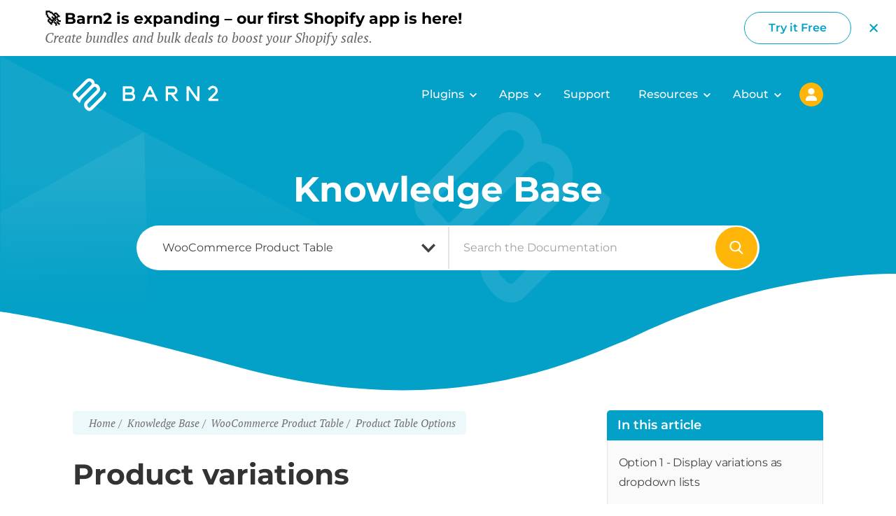

--- FILE ---
content_type: text/html; charset=UTF-8
request_url: https://barn2.com/kb/product-variations/
body_size: 47855
content:

<!DOCTYPE html>
<html lang="en-US">
<head>
	<script>
		( function() {
			const thisUrl = new URL(window.location.href);
			if ( thisUrl.host === 'kb.barn2.com' || thisUrl.host === 'kb.barn2.co.uk' ) {
				thisUrl.host = 'barn2.com';
				if ( thisUrl.pathname.indexOf('kb-categories') === -1 ) {
					thisUrl.pathname = '/kb' + thisUrl.pathname;
				}
				window.location.href = thisUrl.toString();
			}
			window.barn2_config = {"homeUrl":"https:\/\/barn2.com","restUrl":"https:\/\/barn2.com\/wp-json"};
		} )();
	</script>
	<meta charset="UTF-8">
<script type="text/javascript">
/* <![CDATA[ */
 var gform;gform||(document.addEventListener("gform_main_scripts_loaded",function(){gform.scriptsLoaded=!0}),window.addEventListener("DOMContentLoaded",function(){gform.domLoaded=!0}),gform={domLoaded:!1,scriptsLoaded:!1,initializeOnLoaded:function(o){gform.domLoaded&&gform.scriptsLoaded?o():!gform.domLoaded&&gform.scriptsLoaded?window.addEventListener("DOMContentLoaded",o):document.addEventListener("gform_main_scripts_loaded",o)},hooks:{action:{},filter:{}},addAction:function(o,n,r,t){gform.addHook("action",o,n,r,t)},addFilter:function(o,n,r,t){gform.addHook("filter",o,n,r,t)},doAction:function(o){gform.doHook("action",o,arguments)},applyFilters:function(o){return gform.doHook("filter",o,arguments)},removeAction:function(o,n){gform.removeHook("action",o,n)},removeFilter:function(o,n,r){gform.removeHook("filter",o,n,r)},addHook:function(o,n,r,t,i){null==gform.hooks[o][n]&&(gform.hooks[o][n]=[]);var e=gform.hooks[o][n];null==i&&(i=n+"_"+e.length),gform.hooks[o][n].push({tag:i,callable:r,priority:t=null==t?10:t})},doHook:function(n,o,r){var t;if(r=Array.prototype.slice.call(r,1),null!=gform.hooks[n][o]&&((o=gform.hooks[n][o]).sort(function(o,n){return o.priority-n.priority}),o.forEach(function(o){"function"!=typeof(t=o.callable)&&(t=window[t]),"action"==n?t.apply(null,r):r[0]=t.apply(null,r)})),"filter"==n)return r[0]},removeHook:function(o,n,t,i){var r;null!=gform.hooks[o][n]&&(r=(r=gform.hooks[o][n]).filter(function(o,n,r){return!!(null!=i&&i!=o.tag||null!=t&&t!=o.priority)}),gform.hooks[o][n]=r)}}); 
/* ]]> */
</script>

	<meta name="viewport" content="width=device-width, initial-scale=1, shrink-to-fit=no">
	<meta name="mobile-web-app-capable" content="yes">
	<meta name="apple-mobile-web-app-capable" content="yes">
	<meta name="apple-mobile-web-app-title" content="Barn2 Plugins - Professional plugins for WordPress &amp; WooCommerce">
	<meta name="theme-color" content="#03a0c7" />
	<link rel="profile" href="http://gmpg.org/xfn/11">
	<link rel="pingback" href="https://barn2.com/kb/xmlrpc.php">
		<meta name='robots' content='index, follow, max-image-preview:large, max-snippet:-1, max-video-preview:-1' />
	<style>img:is([sizes="auto" i], [sizes^="auto," i]) { contain-intrinsic-size: 3000px 1500px }</style>
		<script defer src="https://www.googletagmanager.com/gtag/js?id=G-25T4VB446D"></script>
	<script>
		window.dataLayer = window.dataLayer || [];
		function gtag() { dataLayer.push(arguments); }
		gtag( 'js', new Date() );
		gtag( 'config', 'G-25T4VB446D' );
	</script>
	
	<!-- This site is optimized with the Yoast SEO plugin v25.4 - https://yoast.com/wordpress/plugins/seo/ -->
	<title>WooCommerce Product Table - Variations Documentation</title>
	<meta name="description" content="In-depth documentation about how to display variable products using the WooCommerce Product Table plugin. Choose between 3 ways to show variations." />
	<link rel="canonical" href="https://barn2.com/kb/product-variations/" />
	<meta property="og:locale" content="en_US" />
	<meta property="og:type" content="article" />
	<meta property="og:title" content="WooCommerce Product Table - Variations Documentation" />
	<meta property="og:description" content="In-depth documentation about how to display variable products using the WooCommerce Product Table plugin. Choose between 3 ways to show variations." />
	<meta property="og:url" content="https://barn2.com/kb/product-variations/" />
	<meta property="og:site_name" content="Barn2 Plugins" />
	<meta property="article:publisher" content="https://www.facebook.com/Barn2Plugins" />
	<meta property="article:modified_time" content="2024-10-21T08:23:19+00:00" />
	<meta property="og:image" content="https://barn2.com/kb/wp-content/uploads/2020/11/WooCommerce-Product-Table-Filters-1-820x673.jpg" />
	<meta name="twitter:card" content="summary_large_image" />
	<meta name="twitter:site" content="@barn2media" />
	<meta name="twitter:label1" content="Est. reading time" />
	<meta name="twitter:data1" content="10 minutes" />
	<!-- / Yoast SEO plugin. -->


<link rel='dns-prefetch' href='//barn2.com' />
<script type="text/javascript">
/* <![CDATA[ */
window._wpemojiSettings = {"baseUrl":"https:\/\/s.w.org\/images\/core\/emoji\/16.0.1\/72x72\/","ext":".png","svgUrl":"https:\/\/s.w.org\/images\/core\/emoji\/16.0.1\/svg\/","svgExt":".svg","source":{"concatemoji":"https:\/\/barn2.com\/kb\/wp-includes\/js\/wp-emoji-release.min.js?ver=6.8.2"}};
/*! This file is auto-generated */
!function(s,n){var o,i,e;function c(e){try{var t={supportTests:e,timestamp:(new Date).valueOf()};sessionStorage.setItem(o,JSON.stringify(t))}catch(e){}}function p(e,t,n){e.clearRect(0,0,e.canvas.width,e.canvas.height),e.fillText(t,0,0);var t=new Uint32Array(e.getImageData(0,0,e.canvas.width,e.canvas.height).data),a=(e.clearRect(0,0,e.canvas.width,e.canvas.height),e.fillText(n,0,0),new Uint32Array(e.getImageData(0,0,e.canvas.width,e.canvas.height).data));return t.every(function(e,t){return e===a[t]})}function u(e,t){e.clearRect(0,0,e.canvas.width,e.canvas.height),e.fillText(t,0,0);for(var n=e.getImageData(16,16,1,1),a=0;a<n.data.length;a++)if(0!==n.data[a])return!1;return!0}function f(e,t,n,a){switch(t){case"flag":return n(e,"\ud83c\udff3\ufe0f\u200d\u26a7\ufe0f","\ud83c\udff3\ufe0f\u200b\u26a7\ufe0f")?!1:!n(e,"\ud83c\udde8\ud83c\uddf6","\ud83c\udde8\u200b\ud83c\uddf6")&&!n(e,"\ud83c\udff4\udb40\udc67\udb40\udc62\udb40\udc65\udb40\udc6e\udb40\udc67\udb40\udc7f","\ud83c\udff4\u200b\udb40\udc67\u200b\udb40\udc62\u200b\udb40\udc65\u200b\udb40\udc6e\u200b\udb40\udc67\u200b\udb40\udc7f");case"emoji":return!a(e,"\ud83e\udedf")}return!1}function g(e,t,n,a){var r="undefined"!=typeof WorkerGlobalScope&&self instanceof WorkerGlobalScope?new OffscreenCanvas(300,150):s.createElement("canvas"),o=r.getContext("2d",{willReadFrequently:!0}),i=(o.textBaseline="top",o.font="600 32px Arial",{});return e.forEach(function(e){i[e]=t(o,e,n,a)}),i}function t(e){var t=s.createElement("script");t.src=e,t.defer=!0,s.head.appendChild(t)}"undefined"!=typeof Promise&&(o="wpEmojiSettingsSupports",i=["flag","emoji"],n.supports={everything:!0,everythingExceptFlag:!0},e=new Promise(function(e){s.addEventListener("DOMContentLoaded",e,{once:!0})}),new Promise(function(t){var n=function(){try{var e=JSON.parse(sessionStorage.getItem(o));if("object"==typeof e&&"number"==typeof e.timestamp&&(new Date).valueOf()<e.timestamp+604800&&"object"==typeof e.supportTests)return e.supportTests}catch(e){}return null}();if(!n){if("undefined"!=typeof Worker&&"undefined"!=typeof OffscreenCanvas&&"undefined"!=typeof URL&&URL.createObjectURL&&"undefined"!=typeof Blob)try{var e="postMessage("+g.toString()+"("+[JSON.stringify(i),f.toString(),p.toString(),u.toString()].join(",")+"));",a=new Blob([e],{type:"text/javascript"}),r=new Worker(URL.createObjectURL(a),{name:"wpTestEmojiSupports"});return void(r.onmessage=function(e){c(n=e.data),r.terminate(),t(n)})}catch(e){}c(n=g(i,f,p,u))}t(n)}).then(function(e){for(var t in e)n.supports[t]=e[t],n.supports.everything=n.supports.everything&&n.supports[t],"flag"!==t&&(n.supports.everythingExceptFlag=n.supports.everythingExceptFlag&&n.supports[t]);n.supports.everythingExceptFlag=n.supports.everythingExceptFlag&&!n.supports.flag,n.DOMReady=!1,n.readyCallback=function(){n.DOMReady=!0}}).then(function(){return e}).then(function(){var e;n.supports.everything||(n.readyCallback(),(e=n.source||{}).concatemoji?t(e.concatemoji):e.wpemoji&&e.twemoji&&(t(e.twemoji),t(e.wpemoji)))}))}((window,document),window._wpemojiSettings);
/* ]]> */
</script>
<style id='wp-emoji-styles-inline-css' type='text/css'>

	img.wp-smiley, img.emoji {
		display: inline !important;
		border: none !important;
		box-shadow: none !important;
		height: 1em !important;
		width: 1em !important;
		margin: 0 0.07em !important;
		vertical-align: -0.1em !important;
		background: none !important;
		padding: 0 !important;
	}
</style>
<link rel='stylesheet' id='wp-block-library-css' href='https://barn2.com/kb/wp-includes/css/dist/block-library/style.min.css?ver=6.8.2' type='text/css' media='all' />
<style id='classic-theme-styles-inline-css' type='text/css'>
/*! This file is auto-generated */
.wp-block-button__link{color:#fff;background-color:#32373c;border-radius:9999px;box-shadow:none;text-decoration:none;padding:calc(.667em + 2px) calc(1.333em + 2px);font-size:1.125em}.wp-block-file__button{background:#32373c;color:#fff;text-decoration:none}
</style>
<style id='global-styles-inline-css' type='text/css'>
:root{--wp--preset--aspect-ratio--square: 1;--wp--preset--aspect-ratio--4-3: 4/3;--wp--preset--aspect-ratio--3-4: 3/4;--wp--preset--aspect-ratio--3-2: 3/2;--wp--preset--aspect-ratio--2-3: 2/3;--wp--preset--aspect-ratio--16-9: 16/9;--wp--preset--aspect-ratio--9-16: 9/16;--wp--preset--color--black: #000000;--wp--preset--color--cyan-bluish-gray: #abb8c3;--wp--preset--color--white: #ffffff;--wp--preset--color--pale-pink: #f78da7;--wp--preset--color--vivid-red: #cf2e2e;--wp--preset--color--luminous-vivid-orange: #ff6900;--wp--preset--color--luminous-vivid-amber: #fcb900;--wp--preset--color--light-green-cyan: #7bdcb5;--wp--preset--color--vivid-green-cyan: #00d084;--wp--preset--color--pale-cyan-blue: #8ed1fc;--wp--preset--color--vivid-cyan-blue: #0693e3;--wp--preset--color--vivid-purple: #9b51e0;--wp--preset--gradient--vivid-cyan-blue-to-vivid-purple: linear-gradient(135deg,rgba(6,147,227,1) 0%,rgb(155,81,224) 100%);--wp--preset--gradient--light-green-cyan-to-vivid-green-cyan: linear-gradient(135deg,rgb(122,220,180) 0%,rgb(0,208,130) 100%);--wp--preset--gradient--luminous-vivid-amber-to-luminous-vivid-orange: linear-gradient(135deg,rgba(252,185,0,1) 0%,rgba(255,105,0,1) 100%);--wp--preset--gradient--luminous-vivid-orange-to-vivid-red: linear-gradient(135deg,rgba(255,105,0,1) 0%,rgb(207,46,46) 100%);--wp--preset--gradient--very-light-gray-to-cyan-bluish-gray: linear-gradient(135deg,rgb(238,238,238) 0%,rgb(169,184,195) 100%);--wp--preset--gradient--cool-to-warm-spectrum: linear-gradient(135deg,rgb(74,234,220) 0%,rgb(151,120,209) 20%,rgb(207,42,186) 40%,rgb(238,44,130) 60%,rgb(251,105,98) 80%,rgb(254,248,76) 100%);--wp--preset--gradient--blush-light-purple: linear-gradient(135deg,rgb(255,206,236) 0%,rgb(152,150,240) 100%);--wp--preset--gradient--blush-bordeaux: linear-gradient(135deg,rgb(254,205,165) 0%,rgb(254,45,45) 50%,rgb(107,0,62) 100%);--wp--preset--gradient--luminous-dusk: linear-gradient(135deg,rgb(255,203,112) 0%,rgb(199,81,192) 50%,rgb(65,88,208) 100%);--wp--preset--gradient--pale-ocean: linear-gradient(135deg,rgb(255,245,203) 0%,rgb(182,227,212) 50%,rgb(51,167,181) 100%);--wp--preset--gradient--electric-grass: linear-gradient(135deg,rgb(202,248,128) 0%,rgb(113,206,126) 100%);--wp--preset--gradient--midnight: linear-gradient(135deg,rgb(2,3,129) 0%,rgb(40,116,252) 100%);--wp--preset--font-size--small: 13px;--wp--preset--font-size--medium: 20px;--wp--preset--font-size--large: 36px;--wp--preset--font-size--x-large: 42px;--wp--preset--spacing--20: 0.44rem;--wp--preset--spacing--30: 0.67rem;--wp--preset--spacing--40: 1rem;--wp--preset--spacing--50: 1.5rem;--wp--preset--spacing--60: 2.25rem;--wp--preset--spacing--70: 3.38rem;--wp--preset--spacing--80: 5.06rem;--wp--preset--shadow--natural: 6px 6px 9px rgba(0, 0, 0, 0.2);--wp--preset--shadow--deep: 12px 12px 50px rgba(0, 0, 0, 0.4);--wp--preset--shadow--sharp: 6px 6px 0px rgba(0, 0, 0, 0.2);--wp--preset--shadow--outlined: 6px 6px 0px -3px rgba(255, 255, 255, 1), 6px 6px rgba(0, 0, 0, 1);--wp--preset--shadow--crisp: 6px 6px 0px rgba(0, 0, 0, 1);}:where(.is-layout-flex){gap: 0.5em;}:where(.is-layout-grid){gap: 0.5em;}body .is-layout-flex{display: flex;}.is-layout-flex{flex-wrap: wrap;align-items: center;}.is-layout-flex > :is(*, div){margin: 0;}body .is-layout-grid{display: grid;}.is-layout-grid > :is(*, div){margin: 0;}:where(.wp-block-columns.is-layout-flex){gap: 2em;}:where(.wp-block-columns.is-layout-grid){gap: 2em;}:where(.wp-block-post-template.is-layout-flex){gap: 1.25em;}:where(.wp-block-post-template.is-layout-grid){gap: 1.25em;}.has-black-color{color: var(--wp--preset--color--black) !important;}.has-cyan-bluish-gray-color{color: var(--wp--preset--color--cyan-bluish-gray) !important;}.has-white-color{color: var(--wp--preset--color--white) !important;}.has-pale-pink-color{color: var(--wp--preset--color--pale-pink) !important;}.has-vivid-red-color{color: var(--wp--preset--color--vivid-red) !important;}.has-luminous-vivid-orange-color{color: var(--wp--preset--color--luminous-vivid-orange) !important;}.has-luminous-vivid-amber-color{color: var(--wp--preset--color--luminous-vivid-amber) !important;}.has-light-green-cyan-color{color: var(--wp--preset--color--light-green-cyan) !important;}.has-vivid-green-cyan-color{color: var(--wp--preset--color--vivid-green-cyan) !important;}.has-pale-cyan-blue-color{color: var(--wp--preset--color--pale-cyan-blue) !important;}.has-vivid-cyan-blue-color{color: var(--wp--preset--color--vivid-cyan-blue) !important;}.has-vivid-purple-color{color: var(--wp--preset--color--vivid-purple) !important;}.has-black-background-color{background-color: var(--wp--preset--color--black) !important;}.has-cyan-bluish-gray-background-color{background-color: var(--wp--preset--color--cyan-bluish-gray) !important;}.has-white-background-color{background-color: var(--wp--preset--color--white) !important;}.has-pale-pink-background-color{background-color: var(--wp--preset--color--pale-pink) !important;}.has-vivid-red-background-color{background-color: var(--wp--preset--color--vivid-red) !important;}.has-luminous-vivid-orange-background-color{background-color: var(--wp--preset--color--luminous-vivid-orange) !important;}.has-luminous-vivid-amber-background-color{background-color: var(--wp--preset--color--luminous-vivid-amber) !important;}.has-light-green-cyan-background-color{background-color: var(--wp--preset--color--light-green-cyan) !important;}.has-vivid-green-cyan-background-color{background-color: var(--wp--preset--color--vivid-green-cyan) !important;}.has-pale-cyan-blue-background-color{background-color: var(--wp--preset--color--pale-cyan-blue) !important;}.has-vivid-cyan-blue-background-color{background-color: var(--wp--preset--color--vivid-cyan-blue) !important;}.has-vivid-purple-background-color{background-color: var(--wp--preset--color--vivid-purple) !important;}.has-black-border-color{border-color: var(--wp--preset--color--black) !important;}.has-cyan-bluish-gray-border-color{border-color: var(--wp--preset--color--cyan-bluish-gray) !important;}.has-white-border-color{border-color: var(--wp--preset--color--white) !important;}.has-pale-pink-border-color{border-color: var(--wp--preset--color--pale-pink) !important;}.has-vivid-red-border-color{border-color: var(--wp--preset--color--vivid-red) !important;}.has-luminous-vivid-orange-border-color{border-color: var(--wp--preset--color--luminous-vivid-orange) !important;}.has-luminous-vivid-amber-border-color{border-color: var(--wp--preset--color--luminous-vivid-amber) !important;}.has-light-green-cyan-border-color{border-color: var(--wp--preset--color--light-green-cyan) !important;}.has-vivid-green-cyan-border-color{border-color: var(--wp--preset--color--vivid-green-cyan) !important;}.has-pale-cyan-blue-border-color{border-color: var(--wp--preset--color--pale-cyan-blue) !important;}.has-vivid-cyan-blue-border-color{border-color: var(--wp--preset--color--vivid-cyan-blue) !important;}.has-vivid-purple-border-color{border-color: var(--wp--preset--color--vivid-purple) !important;}.has-vivid-cyan-blue-to-vivid-purple-gradient-background{background: var(--wp--preset--gradient--vivid-cyan-blue-to-vivid-purple) !important;}.has-light-green-cyan-to-vivid-green-cyan-gradient-background{background: var(--wp--preset--gradient--light-green-cyan-to-vivid-green-cyan) !important;}.has-luminous-vivid-amber-to-luminous-vivid-orange-gradient-background{background: var(--wp--preset--gradient--luminous-vivid-amber-to-luminous-vivid-orange) !important;}.has-luminous-vivid-orange-to-vivid-red-gradient-background{background: var(--wp--preset--gradient--luminous-vivid-orange-to-vivid-red) !important;}.has-very-light-gray-to-cyan-bluish-gray-gradient-background{background: var(--wp--preset--gradient--very-light-gray-to-cyan-bluish-gray) !important;}.has-cool-to-warm-spectrum-gradient-background{background: var(--wp--preset--gradient--cool-to-warm-spectrum) !important;}.has-blush-light-purple-gradient-background{background: var(--wp--preset--gradient--blush-light-purple) !important;}.has-blush-bordeaux-gradient-background{background: var(--wp--preset--gradient--blush-bordeaux) !important;}.has-luminous-dusk-gradient-background{background: var(--wp--preset--gradient--luminous-dusk) !important;}.has-pale-ocean-gradient-background{background: var(--wp--preset--gradient--pale-ocean) !important;}.has-electric-grass-gradient-background{background: var(--wp--preset--gradient--electric-grass) !important;}.has-midnight-gradient-background{background: var(--wp--preset--gradient--midnight) !important;}.has-small-font-size{font-size: var(--wp--preset--font-size--small) !important;}.has-medium-font-size{font-size: var(--wp--preset--font-size--medium) !important;}.has-large-font-size{font-size: var(--wp--preset--font-size--large) !important;}.has-x-large-font-size{font-size: var(--wp--preset--font-size--x-large) !important;}
:where(.wp-block-post-template.is-layout-flex){gap: 1.25em;}:where(.wp-block-post-template.is-layout-grid){gap: 1.25em;}
:where(.wp-block-columns.is-layout-flex){gap: 2em;}:where(.wp-block-columns.is-layout-grid){gap: 2em;}
:root :where(.wp-block-pullquote){font-size: 1.5em;line-height: 1.6;}
</style>
<link rel='stylesheet' id='ppc-style-css' href='https://barn2.com/kb/wp-content/plugins/password-protected-categories/assets/css/ppc.css?ver=2.1.25' type='text/css' media='all' />
<link rel='stylesheet' id='prismify-css' href='https://barn2.com/kb/wp-content/plugins/prismify/assets/css/prism.min.css?ver=6.8.2' type='text/css' media='all' />
<link rel='stylesheet' id='searchwp-forms-css' href='https://barn2.com/kb/wp-content/plugins/searchwp/assets/css/frontend/search-forms.min.css?ver=4.5.1' type='text/css' media='all' />
<link rel='stylesheet' id='fonts-css' href='https://barn2.com/wp-content/themes/barn2media/assets/css/fonts.min.css?ver=1.0' type='text/css' media='all' />
<link rel='stylesheet' id='barn2-styles-css' href='https://barn2.com/wp-content/themes/barn2media/assets/css/child-theme.min.css?ver=3.0.1743782819642' type='text/css' media='all' />
<link rel='stylesheet' id='barn2-widgets-css' href='https://barn2.com/wp-content/themes/barn2media/assets/css/modules/widgets.min.css?ver=3.0.1743782819642' type='text/css' media='all' />
<link rel='stylesheet' id='prism-css' href='https://barn2.com/wp-content/themes/barn2media/assets/css/blocks/code.min.css?ver=3.0.1743782819642' type='text/css' media='all' />
<link rel='stylesheet' id='barn2-kb-css' href='https://barn2.com/kb/wp-content/themes/barn2kb/assets/css/kb.min.css?ver=3.0.1743782819642' type='text/css' media='all' />
<link rel='stylesheet' id='hkb-style-css' href='https://barn2.com/kb/wp-content/plugins/ht-knowledge-base/css/hkb-style.css?ver=6.8.2' type='text/css' media='all' />
<script type="text/javascript" src="https://barn2.com/kb/wp-includes/js/jquery/jquery.min.js?ver=3.7.1" id="jquery-core-js"></script>
<script type="text/javascript" src="https://barn2.com/kb/wp-includes/js/jquery/jquery-migrate.min.js?ver=3.4.1" id="jquery-migrate-js"></script>
<script type="text/javascript" defer='defer' src="https://barn2.com/kb/wp-content/plugins/gravityforms/js/jquery.json.min.js?ver=2.8.18" id="gform_json-js"></script>
<script type="text/javascript" id="gform_gravityforms-js-extra">
/* <![CDATA[ */
var gf_global = {"gf_currency_config":{"name":"Pound Sterling","symbol_left":"&#163;","symbol_right":"","symbol_padding":" ","thousand_separator":",","decimal_separator":".","decimals":2,"code":"GBP"},"base_url":"https:\/\/barn2.com\/kb\/wp-content\/plugins\/gravityforms","number_formats":[],"spinnerUrl":"https:\/\/barn2.com\/kb\/wp-content\/plugins\/gravityforms\/images\/spinner.svg","version_hash":"9675abb4d9a1167e01cfd82a193e19c6","strings":{"newRowAdded":"New row added.","rowRemoved":"Row removed","formSaved":"The form has been saved.  The content contains the link to return and complete the form."}};
var gform_i18n = {"datepicker":{"days":{"monday":"Mo","tuesday":"Tu","wednesday":"We","thursday":"Th","friday":"Fr","saturday":"Sa","sunday":"Su"},"months":{"january":"January","february":"February","march":"March","april":"April","may":"May","june":"June","july":"July","august":"August","september":"September","october":"October","november":"November","december":"December"},"firstDay":1,"iconText":"Select date"}};
var gf_legacy_multi = {"1":"1"};
var gform_gravityforms = {"strings":{"invalid_file_extension":"This type of file is not allowed. Must be one of the following:","delete_file":"Delete this file","in_progress":"in progress","file_exceeds_limit":"File exceeds size limit","illegal_extension":"This type of file is not allowed.","max_reached":"Maximum number of files reached","unknown_error":"There was a problem while saving the file on the server","currently_uploading":"Please wait for the uploading to complete","cancel":"Cancel","cancel_upload":"Cancel this upload","cancelled":"Cancelled"},"vars":{"images_url":"https:\/\/barn2.com\/kb\/wp-content\/plugins\/gravityforms\/images"}};
/* ]]> */
</script>
<script type="text/javascript" id="gform_gravityforms-js-before">
/* <![CDATA[ */

/* ]]> */
</script>
<script type="text/javascript" defer='defer' src="https://barn2.com/kb/wp-content/plugins/gravityforms/js/gravityforms.min.js?ver=2.8.18" id="gform_gravityforms-js"></script>
<script type="text/javascript" defer='defer' src="https://barn2.com/kb/wp-content/plugins/gravityforms/assets/js/dist/utils.min.js?ver=50c7bea9c2320e16728e44ae9fde5f26" id="gform_gravityforms_utils-js"></script>
<link rel="https://api.w.org/" href="https://barn2.com/kb/wp-json/" /><link rel="alternate" title="JSON" type="application/json" href="https://barn2.com/kb/wp-json/wp/v2/ht-kb/17802" /><link rel="EditURI" type="application/rsd+xml" title="RSD" href="https://barn2.com/kb/xmlrpc.php?rsd" />
<meta name="generator" content="WordPress 6.8.2" />
<link rel='shortlink' href='https://barn2.com/kb/?p=17802' />
<link rel="alternate" title="oEmbed (JSON)" type="application/json+oembed" href="https://barn2.com/kb/wp-json/oembed/1.0/embed?url=https%3A%2F%2Fbarn2.com%2Fkb%2Fproduct-variations%2F" />
<link rel="alternate" title="oEmbed (XML)" type="text/xml+oembed" href="https://barn2.com/kb/wp-json/oembed/1.0/embed?url=https%3A%2F%2Fbarn2.com%2Fkb%2Fproduct-variations%2F&#038;format=xml" />
<script type="application/ld+json" id="schema-data-article">{"@context":"https:\/\/schema.org","@type":"Article","name":"Product variations","description":"WooCommerce Product Table fully supports variable products.\u00a0There are 3 ways to display product variations in a WooCommerce table, which you can see in action on the variations page of the plugin demo.\u00a0If you use WooCommerce Product Table with our other plugin, WooCommerce Quick View Pro, then there's also a fourth way for customers to select [&hellip;]","mainEntityOfPage":"https:\/\/barn2.com\/kb\/product-variations\/","image":"https:\/\/barn2.com\/wp-content\/themes\/barn2media\/images\/logo-shape.svg","headline":"Product variations","author":{"@type":"Person","name":"Katie Keith"},"datePublished":"2017-04-11T14:46:54+00:00","dateModified":"2024-10-21T08:23:19+00:00","publisher":{"@type":"Organization","name":"Barn2 Plugins","logo":{"@type":"ImageObject","url":"https:\/\/barn2.com\/wp-content\/themes\/barn2media\/images\/logo-shape.svg"}}}</script><link rel="icon" href="https://barn2.com/kb/wp-content/uploads/2020/11/cropped-cropped-Barn2-Site-Icon-1-1-32x32.png" sizes="32x32" />
<link rel="icon" href="https://barn2.com/kb/wp-content/uploads/2020/11/cropped-cropped-Barn2-Site-Icon-1-1-192x192.png" sizes="192x192" />
<link rel="apple-touch-icon" href="https://barn2.com/kb/wp-content/uploads/2020/11/cropped-cropped-Barn2-Site-Icon-1-1-180x180.png" />
<meta name="msapplication-TileImage" content="https://barn2.com/kb/wp-content/uploads/2020/11/cropped-cropped-Barn2-Site-Icon-1-1-270x270.png" />
	<script>
		document.addEventListener( 'helpscout-beacon-ready', () => {
			console.log( 'beacon event attached', window.deferredActions );
			if ( window.deferredActions && window.deferredActions.length > 0 ) {
				window.deferredActions.forEach( action => {
					action();
				} );
			}
		} );
	</script>
	<link rel="stylesheet" type="text/css" href="https://barn2.com/wp-content/themes/barn2media/assets/css/modules/critical.min.css?v=1762023611"><link rel="stylesheet" type="text/css" href="https://barn2.com/wp-content/themes/barn2media/assets/css/global-navigation.min.css?v=1762023611"><link rel="stylesheet" type="text/css" href="https://barn2.com/wp-content/themes/barn2media/assets/css/global-footer.min.css?v=1762023611"><script>var barn2_cookieDomain = "barn2.com";</script><script src="https://barn2.com/wp-content/themes/barn2media/assets/js/dist/_global.min.js?v=1762023611"></script><script src="https://barn2.com/wp-content/themes/barn2media/assets/js/dist/navigation.min.js?v=1762023611"></script>
</head>

<body class="wp-singular ht_kb-template-default single single-ht_kb postid-17802 single-format-standard wp-theme-barn2kb ht-kb post-title-product-variations" data-id="17802">
<script>(()=>{(function(){let e=document.cookie.split(";");for(let t of e){let[c,i]=t.split("=",2);if(c.trim()==="barn2_login_auth"){let o=JSON.parse(decodeURIComponent(i));o&&document.body.classList.add(...o);break}}})();})();
</script>
<div class="logo-sprite"><svg xmlns="http://www.w3.org/2000/svg" role="presentation"><defs><symbol id="woocommerce" width="722" height="146" viewBox="0 0 722.101 145.6"><path fill="#424242" fill-rule="evenodd" d="M22.7 0h199.1c12.6 0 22.8 10.2 22.8 22.8v76c0 12.6-10.2 22.8-22.8 22.8h-71.4l9.8 24-43.1-24H22.8C10.2 121.6 0 111.4 0 98.8v-76C-.1 10.3 10.1 0 22.7 0z"/><path fill="#fff" d="M12.2 20.7c1.4-1.9 3.5-2.9 6.3-3.1 5.1-.4 8 2 8.7 7.2 3.1 20.9 6.5 38.6 10.1 53.1l21.9-41.7c2-3.8 4.5-5.8 7.5-6 4.4-.3 7.1 2.5 8.2 8.4 2.5 13.3 5.7 24.6 9.5 34.2 2.6-25.4 7-43.7 13.2-55 1.5-2.8 3.7-4.2 6.6-4.4 2.3-.2 4.4.5 6.3 2s2.9 3.4 3.1 5.7c.1 1.8-.2 3.3-1 4.8-3.9 7.2-7.1 19.3-9.7 36.1-2.5 16.3-3.4 29-2.8 38.1.2 2.5-.2 4.7-1.2 6.6-1.2 2.2-3 3.4-5.3 3.6-2.6.2-5.3-1-7.9-3.7C76.4 97.1 69 82.9 63.6 64L49.2 92.8c-5.9 11.3-10.9 17.1-15.1 17.4-2.7.2-5-2.1-7-6.9C22 90.2 16.5 64.9 10.6 27.4c-.3-2.6.2-4.9 1.6-6.7zm215 15.7c-3.6-6.3-8.9-10.1-16-11.6-1.9-.4-3.7-.6-5.4-.6-9.6 0-17.4 5-23.5 15-5.2 8.5-7.8 17.9-7.8 28.2 0 7.7 1.6 14.3 4.8 19.8 3.6 6.3 8.9 10.1 16 11.6 1.9.4 3.7.6 5.4.6 9.7 0 17.5-5 23.5-15 5.2-8.6 7.8-18 7.8-28.3 0-7.8-1.6-14.3-4.8-19.7zm-12.6 27.7c-1.4 6.6-3.9 11.5-7.6 14.8-2.9 2.6-5.6 3.7-8.1 3.2-2.4-.5-4.4-2.6-5.9-6.5-1.2-3.1-1.8-6.2-1.8-9.1 0-2.5.2-5 .7-7.3.9-4.1 2.6-8.1 5.3-11.9 3.3-4.9 6.8-6.9 10.4-6.2 2.4.5 4.4 2.6 5.9 6.5 1.2 3.1 1.8 6.2 1.8 9.1 0 2.6-.3 5.1-.7 7.4zm-50.1-27.7c-3.6-6.3-9-10.1-16-11.6-1.9-.4-3.7-.6-5.4-.6-9.6 0-17.4 5-23.5 15-5.2 8.5-7.8 17.9-7.8 28.2 0 7.7 1.6 14.3 4.8 19.8 3.6 6.3 8.9 10.1 16 11.6 1.9.4 3.7.6 5.4.6 9.7 0 17.5-5 23.5-15 5.2-8.6 7.8-18 7.8-28.3 0-7.8-1.6-14.3-4.8-19.7zm-12.6 27.7c-1.4 6.6-3.9 11.5-7.6 14.8-2.9 2.6-5.6 3.7-8.1 3.2-2.4-.5-4.4-2.6-5.9-6.5-1.2-3.1-1.8-6.2-1.8-9.1 0-2.5.2-5 .7-7.3.9-4.1 2.6-8.1 5.3-11.9 3.3-4.9 6.8-6.9 10.4-6.2 2.4.5 4.4 2.6 5.9 6.5 1.2 3.1 1.8 6.2 1.8 9.1 0 2.6-.2 5.1-.7 7.4z"/><path d="M269.9 35.5c-6.7 6.6-10 15-10 25.2 0 10.9 3.3 19.8 9.9 26.5s15.2 10.1 25.9 10.1c3.1 0 6.6-.5 10.4-1.6V79.5c-3.5 1-6.5 1.5-9.1 1.5-5.3 0-9.5-1.8-12.7-5.3-3.2-3.6-4.8-8.4-4.8-14.5 0-5.7 1.6-10.4 4.7-14 3.2-3.7 7.1-5.5 11.9-5.5 3.1 0 6.4.5 10 1.5V27c-3.3-.9-7-1.3-10.9-1.3-10.2-.1-18.6 3.2-25.3 9.8zm69.4-9.9c-9.2 0-16.4 3.1-21.6 9.2S310 49.5 310 60.5c0 11.9 2.6 21 7.7 27.3s12.6 9.5 22.4 9.5c9.5 0 16.8-3.2 21.9-9.5s7.7-15.2 7.7-26.6-2.6-20.2-7.8-26.4c-5.3-6.1-12.8-9.2-22.6-9.2zm7.9 52c-1.8 2.8-4.5 4.2-7.9 4.2-3.2 0-5.6-1.4-7.3-4.2s-2.5-8.4-2.5-16.9c0-13.1 3.3-19.6 10-19.6 7 0 10.6 6.6 10.6 19.9-.1 8.2-1.1 13.8-2.9 16.6zm71.9-50.1-3.6 15.3-2.6 12-2 10.6c-1.9-10.6-4.5-23.2-7.8-37.9h-23.2l-8.7 68.1h17.4l4.7-46.9 11.9 46.9h12.4L429 48.8l4.9 46.8h18.2l-9.2-68.1zm83.3 0-3.6 15.3-2.6 12-2 10.6c-1.9-10.6-4.5-23.2-7.8-37.9h-23.2l-8.7 68.1h17.4l4.7-46.9 11.9 46.9h12.4l11.3-46.8 4.9 46.8h18.2l-9.2-68.1zM559 68.7h16.3V54.6H559V42.1h18.8V27.6h-37.2v68.1h37.3V81.2H559zm70.7-10.8c1.9-3.1 2.9-6.3 2.9-9.6 0-6.4-2.5-11.5-7.5-15.2s-11.9-5.6-20.5-5.6h-21.4v68.1h18.4v-31h.3l14.9 31h19.4l-14.7-30.7c3.5-1.6 6.3-3.9 8.2-7zm-28.2-1.1V40.6c4.4.1 7.5.8 9.4 2.2s2.8 3.6 2.8 6.8c0 4.7-4.1 7.1-12.2 7.2zm41.9-21.3c-6.7 6.6-10 15-10 25.2 0 10.9 3.3 19.8 9.9 26.5s15.2 10.1 25.9 10.1c3.1 0 6.6-.5 10.4-1.6V79.5c-3.5 1-6.5 1.5-9.1 1.5-5.3 0-9.5-1.8-12.7-5.3-3.2-3.6-4.8-8.4-4.8-14.5 0-5.7 1.6-10.4 4.7-14 3.2-3.7 7.1-5.5 11.9-5.5 3.1 0 6.4.5 10 1.5V27c-3.3-.9-7-1.3-10.9-1.3-10.1-.1-18.6 3.2-25.3 9.8zM703.1 81V68.6h16.3V54.5h-16.3V42H722V27.5h-37.2v68.1h37.3V81.1h-19z"/></symbol><symbol id="wordpress" viewBox="0 0 1163.6 237.2"><path d="M19.7 118.7c0 39.1 22.7 73 55.7 89L28.3 78.4c-5.5 12.3-8.6 26-8.6 40.3zm165.6-5c0-12.2-4.4-20.7-8.2-27.3-5-8.1-9.7-15-9.7-23.2 0-9.1 6.9-17.5 16.6-17.5.4 0 .9.1 1.3.1-17.6-16.1-41-26-66.8-26-34.5 0-64.9 17.7-82.6 44.6 2.3.1 4.5.1 6.4.1 10.3 0 26.4-1.3 26.4-1.3 5.3-.3 6 7.5.6 8.1 0 0-5.4.6-11.3.9l36 107.1 21.6-64.9-15.3-42.1c-5.3-.3-10.4-.9-10.4-.9-5.3-.3-4.7-8.5.6-8.1 0 0 16.3 1.3 26 1.3 10.3 0 26.4-1.3 26.4-1.3 5.3-.3 6 7.5.6 8.1 0 0-5.4.6-11.3.9l35.7 106.3 10.2-32.3c4.6-14.1 7.2-24.1 7.2-32.6zm-65 13.6-29.7 86.2c8.9 2.6 18.2 4 27.9 4 11.5 0 22.6-2 32.8-5.6-.3-.4-.5-.9-.7-1.4zm85-56c.4 3.1.7 6.5.7 10.2 0 10-1.9 21.3-7.5 35.4l-30.2 87.2c29.4-17.1 49.2-49 49.2-85.5 0-17.1-4.4-33.3-12.2-47.3zM118.6 7.2c15.1 0 29.7 2.9 43.4 8.8a111.47 111.47 0 0 1 18.9 10.3c5.9 4 11.5 8.6 16.5 13.6S207 50.5 211 56.4c4 6 7.5 12.3 10.3 18.9 5.8 13.7 8.8 28.3 8.8 43.4s-2.9 29.7-8.8 43.4A111.47 111.47 0 0 1 211 181c-4 5.9-8.6 11.5-13.6 16.5s-10.6 9.6-16.5 13.6c-6 4-12.3 7.5-18.9 10.3-13.7 5.8-28.3 8.8-43.4 8.8s-29.7-2.9-43.4-8.8a111.47 111.47 0 0 1-18.9-10.3c-5.9-4-11.5-8.6-16.5-13.6s-9.6-10.6-13.6-16.5c-4-6-7.5-12.3-10.3-18.9-5.8-13.7-8.8-28.3-8.8-43.4S10 89 15.9 75.3a111.47 111.47 0 0 1 10.3-18.9c4-5.9 8.6-11.5 13.6-16.5s10.6-9.6 16.5-13.6c6-4 12.3-7.5 18.9-10.3 13.7-5.9 28.3-8.8 43.4-8.8m0-7.2C53.1 0 0 53.1 0 118.6s53.1 118.6 118.6 118.6 118.6-53.1 118.6-118.6C237.2 53.2 184.1 0 118.6 0zm1012.7 179.3c-10.5 0-19.8-5.5-23.7-9-1.3 1.3-3.7 5.3-4.2 9h-5v-36.4h5.3c2.1 17.4 14.2 27.7 29.8 27.7 8.4 0 15.3-4.7 15.3-12.7 0-6.9-6.1-12.1-16.9-17.1l-15-7.1c-10.5-5-18.5-13.7-18.5-25.3 0-12.7 11.9-23.5 28.2-23.5 8.7 0 16.1 3.2 20.6 6.9 1.3-1.1 2.6-4 3.4-7.1h5v31.1h-5.5c-1.8-12.4-8.7-22.7-22.7-22.7-7.4 0-14.2 4.2-14.2 10.8 0 6.9 5.5 10.5 18.2 16.3l14.5 7.1c12.7 6.1 17.7 15.8 17.7 23.7-.1 16.7-14.6 28.3-32.3 28.3zm-79.7 0c-10.5 0-19.8-5.5-23.7-9-1.3 1.3-3.7 5.3-4.2 9h-5v-36.4h5.3c2.1 17.4 14.2 27.7 29.8 27.7 8.4 0 15.3-4.7 15.3-12.7 0-6.9-6.1-12.1-16.9-17.1l-15-7.1c-10.5-5-18.5-13.7-18.5-25.3 0-12.7 11.9-23.5 28.2-23.5 8.7 0 16.1 3.2 20.6 6.9 1.3-1.1 2.6-4 3.4-7.1h5v31.1h-5.5c-1.8-12.4-8.7-22.7-22.7-22.7-7.4 0-14.2 4.2-14.2 10.8 0 6.9 5.5 10.5 18.2 16.3l14.5 7.1c12.7 6.1 17.7 15.8 17.7 23.7-.1 16.7-14.6 28.3-32.3 28.3zm-53.5-28.2-1.3 4.7c-2.4 8.7-5.3 11.9-24 11.9h-3.7c-13.7 0-16.1-3.2-16.1-21.9v-12.1c20.6 0 22.1 1.8 22.1 15.6h5V110h-5c0 13.7-1.6 15.6-22.1 15.6V96.1h14.5c18.7 0 21.6 3.2 24 11.9l1.3 5h4.2l-1.8-24.8h-77.5v5c14.8 0 17.1 3.2 17.1 21.9v33.7c0 17.1-2 21.4-13.7 22.1-11.1-1.7-18.7-7.7-29.1-19.2l-12.1-13.2c16.3-2.9 25-13.2 25-24.8 0-14.5-12.4-25.6-35.6-25.6h-46.4v5c14.8 0 17.1 3.2 17.1 21.9v33.7c0 18.7-2.4 22.1-17.1 22.1v5h52.5v-5c-14.8 0-17.1-3.4-17.1-22.1v-9.5h4.5l29.3 36.6h108.4l1.6-24.8h-4zm-139.7-20V96h10.8c11.9 0 17.1 8.2 17.1 17.7 0 9.2-5.3 17.4-17.1 17.4zm-77.8 39.5v5.3h-60.4v-5.3c17.7 0 20.8-4.5 20.8-30.8V97.6c0-26.4-3.2-30.6-20.8-30.6v-5.3h54.6c27.2 0 42.2 14 42.2 32.7 0 18.2-15 32.4-42.2 32.4h-15v12.9c0 26.4 3.1 30.9 20.8 30.9zm-5.8-99.4h-15v45.9h15c14.8 0 21.6-10.3 21.6-22.7 0-12.6-6.8-23.2-21.6-23.2zM458.4 179.3c-29 0-52.7-21.4-52.7-47.5 0-25.8 23.7-47.2 52.7-47.2s52.7 21.4 52.7 47.2c.1 26.2-23.7 47.5-52.7 47.5zm0-86.4c-24.3 0-32.7 21.9-32.7 39 0 17.4 8.4 39 32.7 39 24.5 0 33-21.6 33-39 0-17.2-8.5-39-33-39zm-89.6 47.9L387 87c5.3-15.6 2.9-20-14-20v-5.3h49.6V67c-16.6 0-20.6 4-27.2 23.2l-30 90.2H362l-26.9-82.5-27.5 82.5h-3.4l-29.3-90.2C268.6 71 264.4 67 249.1 67v-5.3h58.5V67c-15.6 0-19.8 3.7-14.2 20l17.7 53.8 26.6-79.1h5zm292.6-52.7h-47.2v5c14.8 0 17.1 3.2 17.1 21.9v33.7c0 18.7-2.4 22.1-17.1 22.1-11.3-1.6-19-7.6-29.5-19.2l-12.1-13.2c16.3-2.9 25-13.2 25-24.8 0-14.5-12.4-25.6-35.6-25.6h-46.4v5c14.8 0 17.1 3.2 17.1 21.9v33.7c0 18.7-2.4 22.1-17.1 22.1v5h52.5v-5c-14.8 0-17.1-3.4-17.1-22.1v-9.5h4.5l29.3 36.6h76.7c37.7 0 54-20 54-44 0-23.8-16.4-43.6-54.1-43.6zm-110.4 43V96h10.8c11.9 0 17.1 8.2 17.1 17.7 0 9.2-5.3 17.4-17.1 17.4zm111.2 36.6h-1.8c-9.5 0-10.8-2.4-10.8-14.5V96h12.7c27.4 0 32.4 20 32.4 35.6 0 16.1-5.1 36.1-32.5 36.1z"/></symbol><symbol id="easy-digital-downloads" viewBox="0 0 687.364 111.516" fill-rule="evenodd" stroke-linejoin="round" stroke-miterlimit="1.414"><path d="M667.235 60.906c.193 1.94.93 3.298 2.21 4.073s2.812 1.163 4.597 1.163c.62 0 1.328-.048 2.123-.146a9.13 9.13 0 0 0 2.24-.553c.698-.27 1.27-.67 1.716-1.192s.65-1.212.61-2.065-.35-1.55-.93-2.095-1.33-.98-2.24-1.31-1.95-.61-3.112-.844l-3.55-.757a33.26 33.26 0 0 1-3.578-.988 11.514 11.514 0 0 1-3.084-1.57 7.24 7.24 0 0 1-2.182-2.531c-.544-1.027-.814-2.298-.814-3.81 0-1.63.397-2.996 1.192-4.102s1.804-1.997 3.025-2.676 2.58-1.154 4.072-1.425 2.92-.407 4.276-.407a19.67 19.67 0 0 1 4.451.494c1.415.33 2.695.864 3.84 1.6s2.095 1.697 2.85 2.88 1.23 2.61 1.426 4.276h-6.924c-.31-1.6-1.038-2.656-2.182-3.2s-2.453-.815-3.927-.815c-.466 0-1.02.04-1.658.117a7.74 7.74 0 0 0-1.804.436c-.562.214-1.038.524-1.426.93s-.58.94-.58 1.6c0 .814.28 1.474.843 1.978s1.3.922 2.21 1.25 1.95.61 3.113.843l3.606.756 3.55.99c1.163.388 2.2.912 3.112 1.57s1.648 1.493 2.21 2.5.844 2.25.844 3.724c0 1.785-.407 3.298-1.222 4.538s-1.872 2.25-3.17 3.025-2.745 1.338-4.335 1.688a21.94 21.94 0 0 1-4.713.523c-1.9 0-3.656-.214-5.265-.64s-3.007-1.076-4.19-1.95a9.39 9.39 0 0 1-2.792-3.258c-.68-1.3-1.038-2.84-1.077-4.626h6.635zm-12.218 9.66h-6.283v-4.072h-.116c-.893 1.745-2.19 2.996-3.898 3.752a13.2 13.2 0 0 1-5.41 1.135c-2.366 0-4.432-.417-6.196-1.25s-3.23-1.968-4.393-3.403-2.036-3.132-2.618-5.09-.873-4.062-.873-6.312c0-2.714.368-5.062 1.105-7.04s1.717-3.607 2.938-4.887 2.618-2.22 4.188-2.82 3.17-.902 4.8-.902c.932 0 1.88.087 2.852.262s1.9.456 2.792.844a11.02 11.02 0 0 1 2.473 1.483 8.21 8.21 0 0 1 1.89 2.124h.117V29.024h6.632v41.54zm-23.155-14.72c0 1.28.164 2.54.494 3.782s.834 2.347 1.513 3.315a7.65 7.65 0 0 0 2.589 2.328c1.048.58 2.288.872 3.724.872 1.474 0 2.744-.3 3.812-.93s1.938-1.435 2.618-2.443 1.183-2.143 1.513-3.403.494-2.55.494-3.87c0-3.334-.747-5.934-2.24-7.795s-3.52-2.793-6.08-2.793c-1.553 0-2.86.32-3.928.96a8.08 8.08 0 0 0-2.618 2.501c-.68 1.028-1.163 2.192-1.454 3.49a18.14 18.14 0 0 0-.438 3.986zm-12.335 8.03c0 .814.106 1.396.32 1.745s.63.523 1.25.523h.698a4.33 4.33 0 0 0 .931-.116v4.597l-.9.262-1.135.262-1.164.174-.99.06c-1.357 0-2.482-.27-3.374-.814s-1.475-1.493-1.745-2.85c-1.32 1.28-2.938 2.21-4.858 2.792s-3.772.873-5.556.873c-1.358 0-2.657-.185-3.898-.553s-2.337-.91-3.287-1.63-1.707-1.63-2.27-2.734-.844-2.395-.844-3.87c0-1.86.34-3.374 1.02-4.538s1.57-2.074 2.677-2.734 2.346-1.135 3.723-1.425l4.16-.67 3.433-.494c1.086-.097 2.046-.262 2.88-.495s1.493-.59 1.98-1.077.728-1.21.728-2.182c0-.853-.204-1.55-.61-2.094a4.1 4.1 0 0 0-1.513-1.251c-.602-.29-1.27-.484-2.007-.582s-1.436-.146-2.095-.146c-1.862 0-3.395.388-4.597 1.164s-1.882 1.978-2.036 3.607h-6.633c.117-1.94.582-3.55 1.396-4.83s1.852-2.307 3.113-3.083 2.685-1.318 4.275-1.63 3.22-.465 4.888-.465a20.6 20.6 0 0 1 4.363.465c1.435.31 2.725.814 3.87 1.513s2.065 1.6 2.764 2.706 1.047 2.453 1.047 4.043v15.474zm-6.632-8.38c-1 .66-2.25 1.058-3.724 1.193l-4.422.61a14.16 14.16 0 0 0-2.036.494c-.66.214-1.242.505-1.746.873s-.9.854-1.192 1.454-.437 1.33-.437 2.182c0 .737.213 1.358.64 1.862s.94.9 1.54 1.192 1.26.494 1.98.6 1.367.175 1.95.175c.736 0 1.53-.096 2.385-.29a7.9 7.9 0 0 0 2.415-.989c.756-.465 1.386-1.056 1.89-1.774s.757-1.6.757-2.646v-4.946zm-39.27 15.884c-2.405 0-4.548-.398-6.43-1.192s-3.472-1.89-4.77-3.287-2.29-3.063-2.968-5.004-1.018-4.072-1.018-6.4c0-2.288.34-4.4 1.018-6.34s1.668-3.607 2.968-5.004 2.89-2.492 4.77-3.287 4.023-1.192 6.43-1.192 4.548.398 6.43 1.192 3.472 1.89 4.77 3.287 2.288 3.065 2.967 5.004 1.02 4.053 1.02 6.34c0 2.328-.34 4.462-1.02 6.4s-1.668 3.607-2.967 5.004-2.89 2.492-4.77 3.287-4.025 1.192-6.43 1.192zm0-5.236c1.474 0 2.754-.3 3.84-.93a8.09 8.09 0 0 0 2.677-2.443c.698-1.008 1.212-2.143 1.542-3.403s.494-2.55.494-3.87a15.37 15.37 0 0 0-.494-3.839c-.33-1.28-.844-2.415-1.542-3.403s-1.59-1.793-2.677-2.415-2.366-.93-3.84-.93-2.754.31-3.84.93-1.978 1.425-2.676 2.415-1.213 2.124-1.542 3.403-.495 2.56-.495 3.84c0 1.32.165 2.61.495 3.87s.844 2.395 1.542 3.403 1.6 1.823 2.676 2.443 2.365.93 3.84.93zm-27.635-37.12h6.633v41.54h-6.633zm-33.57 11.46h6.283v4.42l.116.117c1.008-1.667 2.327-2.977 3.956-3.927s3.433-1.425 5.41-1.425c3.296 0 5.896.854 7.796 2.56s2.85 4.268 2.85 7.68v20.654H532.2v-18.91c-.078-2.365-.582-4.082-1.513-5.15s-2.386-1.6-4.364-1.6c-1.125 0-2.133.204-3.025.61s-1.648.97-2.27 1.687-1.105 1.562-1.454 2.53-.524 1.998-.524 3.083v17.745h-6.632zm-48 0h7.04l5.876 22.457h.117l5.644-22.457h6.7l5.4 22.457h.117l6.108-22.457h6.75l-9.425 30.08h-6.808l-5.585-22.34h-.116l-5.527 22.34h-6.98zM446.444 71.38c-2.405 0-4.548-.398-6.43-1.192s-3.472-1.89-4.77-3.287-2.29-3.063-2.968-5.004-1.018-4.072-1.018-6.4c0-2.288.34-4.4 1.018-6.34s1.668-3.607 2.968-5.004 2.89-2.492 4.77-3.287 4.023-1.192 6.43-1.192 4.548.398 6.43 1.192 3.472 1.89 4.77 3.287 2.288 3.065 2.967 5.004 1.02 4.053 1.02 6.34c0 2.328-.34 4.462-1.02 6.4s-1.668 3.607-2.967 5.004-2.89 2.492-4.77 3.287-4.025 1.192-6.43 1.192zm0-5.236c1.474 0 2.754-.3 3.84-.93a8.09 8.09 0 0 0 2.677-2.443c.698-1.008 1.212-2.143 1.542-3.403s.494-2.55.494-3.87a15.37 15.37 0 0 0-.494-3.839c-.33-1.28-.844-2.415-1.542-3.403s-1.59-1.793-2.677-2.415-2.366-.93-3.84-.93-2.754.31-3.84.93-1.978 1.425-2.676 2.415-1.213 2.124-1.542 3.403-.495 2.56-.495 3.84c0 1.32.165 2.61.495 3.87s.844 2.395 1.542 3.403 1.6 1.823 2.676 2.443 2.365.93 3.84.93zm-21.003 4.422h-6.283v-4.072h-.116c-.893 1.745-2.19 2.996-3.898 3.752a13.2 13.2 0 0 1-5.41 1.135c-2.366 0-4.432-.417-6.196-1.25s-3.23-1.968-4.393-3.403-2.036-3.132-2.618-5.09-.873-4.062-.873-6.312c0-2.714.368-5.062 1.105-7.04s1.717-3.607 2.938-4.887 2.618-2.22 4.188-2.82 3.17-.902 4.8-.902c.932 0 1.88.087 2.852.262s1.9.456 2.792.844a11.02 11.02 0 0 1 2.473 1.483 8.21 8.21 0 0 1 1.89 2.124h.117V29.024h6.632v41.54zm-23.155-14.72c0 1.28.164 2.54.494 3.782s.834 2.347 1.513 3.315a7.65 7.65 0 0 0 2.589 2.328c1.048.58 2.288.872 3.724.872 1.474 0 2.744-.3 3.812-.93s1.938-1.435 2.618-2.443 1.183-2.143 1.513-3.403.494-2.55.494-3.87c0-3.334-.747-5.934-2.24-7.795s-3.52-2.793-6.08-2.793c-1.553 0-2.86.32-3.928.96a8.08 8.08 0 0 0-2.618 2.501c-.68 1.028-1.163 2.192-1.454 3.49a18.08 18.08 0 0 0-.438 3.986zm-15.884-26.82h3.665v41.54h-3.665zM356.905 45.2c.62-1.28 1.464-2.327 2.53-3.142s2.316-1.416 3.752-1.804 3.025-.582 4.77-.582c1.317 0 2.637.126 3.956.378s2.502.728 3.55 1.425 1.9 1.678 2.56 2.938.99 2.9.99 4.916V65.27c0 1.474.718 2.2 2.153 2.2.426 0 .814-.077 1.163-.232v3.084l-1.135.174a10.98 10.98 0 0 1-1.251.059c-.93 0-1.678-.125-2.24-.378a3.01 3.01 0 0 1-1.31-1.076c-.31-.466-.515-1.02-.6-1.658s-.146-1.348-.146-2.124h-.116c-.66.97-1.33 1.833-2.008 2.59s-1.436 1.388-2.27 1.892-1.785.892-2.852 1.163-2.337.407-3.81.407c-1.396 0-2.705-.165-3.927-.494s-2.29-.853-3.2-1.57-1.63-1.63-2.152-2.734-.786-2.414-.786-3.927c0-2.095.465-3.733 1.396-4.917s2.162-2.084 3.694-2.705 3.26-1.056 5.18-1.31l5.847-.727 2.036-.29c.582-.116 1.066-.32 1.455-.61s.688-.688.9-1.193.32-1.164.32-1.978c0-1.24-.204-2.26-.61-3.054a4.83 4.83 0 0 0-1.687-1.891c-.72-.465-1.552-.786-2.502-.96s-1.97-.262-3.055-.262c-2.327 0-4.23.553-5.7 1.658s-2.25 2.88-2.328 5.323h-3.66c.116-1.745.484-3.258 1.105-4.538zm18.327 8.96c-.233.427-.68.738-1.34.93s-1.24.33-1.745.406l-4.8.728c-1.65.214-3.15.534-4.51.96s-2.473 1.038-3.346 1.833-1.31 1.93-1.31 3.403c0 .932.184 1.756.553 2.473a5.96 5.96 0 0 0 1.483 1.862c.62.523 1.338.922 2.152 1.192a7.87 7.87 0 0 0 2.502.407 12.61 12.61 0 0 0 4.015-.64c1.28-.427 2.395-1.048 3.346-1.862s1.706-1.804 2.27-2.967.844-2.48.844-3.956v-4.77h-.116zm-24.377-13.614v3.083h-6.11v20.247c0 1.202.165 2.144.495 2.82s1.154 1.058 2.473 1.135a28.52 28.52 0 0 0 3.142-.175v3.084l-3.258.117c-2.443 0-4.15-.475-5.12-1.426s-1.436-2.705-1.396-5.265V43.627h-5.236v-3.083h5.236v-9.018h3.665v9.018zm-18.967-11.52V34.9h-3.666v-5.876zm0 11.52v30.02h-3.666v-30.02zm-11.432 33.57c-.486 1.784-1.25 3.297-2.298 4.538s-2.415 2.19-4.102 2.85-3.753.99-6.196.99c-1.513 0-2.987-.175-4.422-.523s-2.725-.893-3.87-1.63-2.095-1.68-2.85-2.822-1.193-2.512-1.31-4.102h3.666c.193 1.125.572 2.065 1.134 2.822a6.78 6.78 0 0 0 2.037 1.832 9.069 9.069 0 0 0 2.647 1.02 13.78 13.78 0 0 0 2.967.32c3.413 0 5.876-.97 7.39-2.91s2.27-4.732 2.27-8.378V64.05h-.116c-.854 1.862-2.104 3.355-3.752 4.48s-3.578 1.688-5.79 1.688c-2.405 0-4.46-.397-6.167-1.193s-3.113-1.89-4.218-3.287-1.91-3.034-2.415-4.916-.756-3.888-.756-6.02c0-2.056.3-4.005.902-5.847s1.474-3.452 2.618-4.83 2.56-2.463 4.247-3.258 3.616-1.192 5.79-1.192c1.125 0 2.182.155 3.17.465s1.89.747 2.705 1.31 1.542 1.212 2.182 1.95 1.134 1.513 1.483 2.328h.116V40.55h3.666v27.578c-.001 2.208-.243 4.205-.728 5.99zm-8.407-8a9.52 9.52 0 0 0 3.025-2.676c.814-1.105 1.425-2.376 1.833-3.81a16.09 16.09 0 0 0 .611-4.422 19.14 19.14 0 0 0-.523-4.422 12.795 12.795 0 0 0-1.688-4.015 9.15 9.15 0 0 0-2.996-2.909c-1.222-.736-2.706-1.105-4.45-1.105s-3.24.36-4.48 1.076-2.27 1.658-3.083 2.822-1.406 2.493-1.774 3.985-.553 3.016-.553 4.567c0 1.513.193 2.987.582 4.422s.99 2.705 1.804 3.81 1.842 1.998 3.083 2.676 2.714 1.02 4.422 1.02c1.59.001 2.985-.338 4.188-1.018zm-23.272-37.09V34.9h-3.666v-5.876zm0 11.52v30.02h-3.666v-30.02zm-14.08 30.02v-5.702h-.116a8.623 8.623 0 0 1-1.717 2.677 11.12 11.12 0 0 1-2.589 2.065c-.97.562-2.007.998-3.113 1.31s-2.202.466-3.287.466c-2.29 0-4.276-.417-5.963-1.25s-3.093-1.978-4.218-3.433-1.96-3.142-2.502-5.062-.814-3.946-.814-6.08.27-4.16.814-6.08 1.376-3.607 2.502-5.062a12.24 12.24 0 0 1 4.218-3.462c1.688-.853 3.674-1.28 5.963-1.28 1.125 0 2.22.136 3.287.407a11.04 11.04 0 0 1 2.997 1.251c.93.562 1.754 1.25 2.473 2.065s1.27 1.766 1.658 2.85h.116v-17.22h3.666v41.54zM254.596 60.18c.368 1.532.95 2.9 1.746 4.102s1.812 2.182 3.055 2.938 2.734 1.135 4.48 1.135c1.94 0 3.578-.378 4.917-1.135s2.423-1.735 3.258-2.938 1.435-2.57 1.804-4.102a19.74 19.74 0 0 0 .553-4.626c0-1.55-.185-3.092-.553-4.625s-.97-2.9-1.804-4.102-1.92-2.182-3.258-2.938-2.978-1.134-4.917-1.134c-1.745 0-3.24.378-4.48 1.134s-2.26 1.736-3.055 2.938-1.377 2.57-1.746 4.102-.553 3.074-.553 4.625.185 3.094.553 4.626zm-36.45-19.695h7.273l7.854 22.457h.117l7.622-22.457h6.923l-11.694 31.708-1.6 3.898c-.523 1.24-1.164 2.336-1.92 3.287s-1.697 1.706-2.822 2.27-2.56.844-4.305.844a30.14 30.14 0 0 1-4.596-.349v-5.586l1.57.262a8.29 8.29 0 0 0 1.571.146c.775 0 1.416-.097 1.92-.3s.92-.476 1.25-.844.61-.806.844-1.3.445-1.086.64-1.745l.756-2.327zm-21.876 20.42c.194 1.94.93 3.298 2.21 4.073s2.812 1.163 4.596 1.163c.62 0 1.328-.048 2.124-.146a9.13 9.13 0 0 0 2.24-.553c.698-.27 1.27-.67 1.716-1.192s.65-1.212.61-2.065-.35-1.55-.93-2.095-1.33-.98-2.24-1.31-1.95-.61-3.113-.844l-3.55-.757a33.26 33.26 0 0 1-3.578-.988 11.493 11.493 0 0 1-3.083-1.57 7.24 7.24 0 0 1-2.182-2.531c-.544-1.027-.814-2.298-.814-3.81 0-1.63.397-2.996 1.192-4.102s1.804-1.997 3.025-2.676 2.58-1.154 4.073-1.425a23.96 23.96 0 0 1 4.276-.407c1.55 0 3.034.166 4.45.494s2.695.864 3.84 1.6 2.094 1.697 2.85 2.88 1.23 2.61 1.426 4.276H208.5c-.31-1.6-1.04-2.656-2.182-3.2s-2.454-.815-3.927-.815c-.465 0-1.018.04-1.658.117s-1.242.224-1.804.436-1.038.524-1.425.93-.582.94-.582 1.6c0 .814.28 1.474.844 1.978s1.3.922 2.21 1.25 1.95.61 3.112.843l3.607.756 3.55.99c1.164.388 2.2.912 3.113 1.57s1.648 1.493 2.21 2.5.843 2.25.843 3.724c0 1.785-.407 3.298-1.222 4.538s-1.872 2.25-3.17 3.025-2.744 1.338-4.334 1.688-3.162.523-4.712.523c-1.9 0-3.656-.214-5.265-.64s-3.006-1.076-4.19-1.95-2.115-1.958-2.793-3.258-1.038-2.84-1.076-4.626h6.63zm-12.16 2.968c0 .814.106 1.396.32 1.745s.63.523 1.25.523h.698c.27 0 .582-.038.93-.116v4.597l-.902.262-1.134.262-1.164.174-.99.06c-1.358 0-2.483-.27-3.375-.814s-1.475-1.493-1.746-2.85c-1.32 1.28-2.938 2.21-4.858 2.792s-3.772.873-5.556.873c-1.358 0-2.657-.185-3.898-.553s-2.337-.91-3.287-1.63a7.79 7.79 0 0 1-2.269-2.734c-.563-1.105-.844-2.395-.844-3.87 0-1.86.34-3.374 1.018-4.538s1.57-2.074 2.676-2.734 2.346-1.135 3.724-1.425l4.16-.67 3.433-.494c1.085-.097 2.045-.262 2.88-.495s1.493-.59 1.98-1.077.727-1.21.727-2.182c0-.853-.204-1.55-.61-2.094a4.1 4.1 0 0 0-1.513-1.251 6.593 6.593 0 0 0-2.007-.582 16.26 16.26 0 0 0-2.094-.146c-1.862 0-3.395.388-4.596 1.164s-1.882 1.978-2.037 3.607h-6.632c.116-1.94.582-3.55 1.396-4.83s1.852-2.307 3.113-3.083 2.686-1.318 4.276-1.63a25.48 25.48 0 0 1 4.887-.465 20.6 20.6 0 0 1 4.363.465c1.435.31 2.725.814 3.87 1.513s2.065 1.6 2.764 2.706 1.047 2.453 1.047 4.043zm-6.633-8.38c-1.01.66-2.25 1.058-3.724 1.193l-4.42.61c-.698.116-1.377.28-2.037.494s-1.242.505-1.745.873-.902.854-1.193 1.454-.437 1.33-.437 2.182c0 .737.213 1.358.64 1.862s.94.9 1.542 1.192 1.26.494 1.978.6 1.367.175 1.95.175c.736 0 1.532-.096 2.386-.29a7.91 7.91 0 0 0 2.415-.989c.756-.465 1.386-1.056 1.89-1.774s.756-1.6.756-2.646zm-45.73 1.746c0 1.163.165 2.29.495 3.374s.823 2.037 1.483 2.852 1.493 1.464 2.502 1.948 2.2.728 3.607.728c1.94 0 3.5-.416 4.684-1.25s2.065-2.084 2.647-3.752h6.284c-.35 1.63-.95 3.083-1.804 4.363s-1.882 2.356-3.083 3.23-2.55 1.533-4.043 1.98a16.32 16.32 0 0 1-4.684.669c-2.366 0-4.46-.388-6.283-1.163s-3.366-1.862-4.625-3.26-2.21-3.063-2.85-5.003-.96-4.073-.96-6.4c0-2.132.34-4.16 1.02-6.08s1.648-3.607 2.91-5.062a13.91 13.91 0 0 1 4.567-3.462c1.784-.853 3.8-1.28 6.05-1.28 2.365 0 4.49.494 6.37 1.483s3.442 2.298 4.684 3.927 2.143 3.5 2.705 5.614.708 4.296.437 6.545h-22.11zm15.476-4.363c-.08-1.047-.3-2.055-.67-3.025s-.873-1.812-1.513-2.53-1.416-1.3-2.327-1.745-1.93-.67-3.054-.67c-1.164 0-2.22.204-3.17.61s-1.766.97-2.444 1.687a8.35 8.35 0 0 0-1.629 2.531 8.82 8.82 0 0 0-.669 3.142h15.476zM61.72 82.754c-1.1-.71-2.47-1.345-4.135-1.898l-3.14-1.252c-.81-.395-1.4-.834-1.793-1.296-.393-.47-.576-1.036-.576-1.684 0-.518.156-1.01.5-1.478.328-.465.84-.853 1.538-1.145.704-.297 1.6-.458 2.713-.462.897.005 1.715.077 2.456.205.732.132 1.38.293 1.935.476l1.375.54 1.238-3.733c-.748-.376-1.687-.688-2.825-.94-.967-.214-2.072-.337-3.33-.38v-3.863h-3.404V69.9a13.02 13.02 0 0 0-1.564.351c-1.252.37-2.328.883-3.218 1.552-.883.667-1.566 1.447-2.035 2.342s-.704 1.88-.713 2.94c.007 1.227.328 2.307.962 3.24s1.538 1.745 2.704 2.44 2.548 1.29 4.152 1.79c1.204.386 2.184.788 2.932 1.2s1.296.864 1.638 1.36c.35.495.52 1.07.513 1.7a2.94 2.94 0 0 1-.611 1.842c-.4.52-1 .93-1.766 1.22s-1.724.437-2.834.446a16.363 16.363 0 0 1-2.635-.23 16.923 16.923 0 0 1-2.38-.597 12.59 12.59 0 0 1-1.952-.813l-1.196 3.89c.54.297 1.217.564 2.044.81s1.738.446 2.734.597a22.18 22.18 0 0 0 3.041.23l.18-.002v3.994h3.404v-4.314l1.234-.3c1.366-.41 2.5-.97 3.396-1.69.904-.71 1.573-1.536 2.016-2.465s.662-1.912.662-2.96c0-1.227-.263-2.312-.804-3.245-.542-.948-1.356-1.773-2.45-2.486zm42.004-27.46C103.472 29.015 82.096 7.8 55.76 7.8S8.043 29.017 7.797 55.295L29.79 33.3l7.376 7.376-16.095 16.096H90.45L74.353 40.678l7.376-7.376zM55.758 47.05 35.32 25.604h13.582v-10.57c0-2.744 3.085-4.993 6.856-4.993s6.856 2.247 6.856 4.993v10.57h13.582zm39.425-30.72C85.095 6.24 71.154 0 55.76 0S26.422 6.24 16.332 16.33 0 40.362 0 55.758s6.24 29.338 16.33 39.428 24.032 16.33 39.43 16.33 29.338-6.243 39.425-16.33c10.1-10.092 16.33-24.032 16.33-39.428S105.273 26.42 95.183 16.33zm-1.84 77.013c-9.618 9.618-22.907 15.568-37.585 15.568s-27.97-5.95-37.588-15.568S2.602 70.436 2.602 55.758 8.552 27.79 18.17 18.173s22.907-15.57 37.586-15.57 27.967 5.95 37.585 15.568S108.91 41.08 108.91 55.757s-5.948 27.968-15.566 37.586z" fill-rule="nonzero"/></symbol></defs></svg></div>
<div class="overflow-hidden" id="header-wrapper">

	
<div id="display-banner-state" style="display:none"></div>
<div id="sale-banner" class="sale-banner" aria-hidden="true">
	<div class="sale-banner__inner-contents">
		
		<div class="sale-banner__header">
							<h3 class="sale-banner__heading">🚀 Barn2 is expanding – our first Shopify app is here!</h3>
										<div class="sale-banner__heading-text">Create bundles and bulk deals to boost your Shopify sales.</div>
					</div>

								<a href="https://apps.shopify.com/barn2-bundles-bulk-discounts/?utm_source=barn2&#038;utm_medium=website&#038;utm_campaign=banner&#038;utm_content=header-banner" target="_self" class="sale-banner__btn">
				Try it Free			</a>
			</div>
		<button aria-expanded="false" aria-controls="sale-banner" class="sale-banner__dismiss-btn" id="sale-banner-close" data-cookie-id="saleBannerClosed_a2062b58dbc9a9d3856e1952e2b08f56"><span>Close Banner</span></button>
	</div>
<script>(()=>{var u=(n,e)=>()=>(e||n((e={exports:{}}).exports,e),e.exports);var c=u((h,l)=>{var g=n=>{let e=encodeURIComponent(n)+"=",i=document.cookie.split(";");for(let s=0;s<i.length;s++){let t=i[s];for(;t.charAt(0)===" ";)t=t.substring(1,t.length);if(t.indexOf(e)===0)return decodeURIComponent(t.substring(e.length,t.length))}return null},b=(n,e,i)=>{let s;if(i){let t=new Date;t.setTime(t.getTime()+i*24*60*60*1e3),s="; expires="+t.toGMTString()}else s="";document.cookie=encodeURIComponent(n)+"="+encodeURIComponent(e)+s+"; path=/; domain="+(barn2_cookieDomain||"."+window.location.host)},p=n=>{document.cookie=n+"=; Max-Age=-99999999;"};l.exports={readCookie:g,createCookie:b,deleteCookie:p}});window.initSaleBanner=function(n,e,i){let{createCookie:s}=c(),t=n===0?!1:Math.floor(Date.now()/1e3)>n,o=document.getElementById("display-banner-state"),r=document.getElementById("sale-banner");if(!r)return;window.localStorage&&localStorage.getItem(e)==="dismissed"?o.classList.add("is-state-banner-dismissed"):t&&!i?o.classList.add("is-state-banner-expired"):o.classList.add("is-state-banner-active");let d=()=>{let a=0;r.getAttribute("aria-hidden")==="false"&&o.classList.contains("is-state-banner-active")&&(a=r.getBoundingClientRect().height),document.body.style.setProperty("--topBannerHeight",a+"px")};o.classList.contains("is-state-banner-active")?(r.setAttribute("aria-hidden","false"),r.querySelectorAll('[aria-controls="sale-banner"]').forEach(a=>{a.setAttribute("aria-expanded","true")}),d(),window.addEventListener("resize",d),document.addEventListener("DOMContentLoaded",()=>{setTimeout(d,1e3)}),document.addEventListener("aria-toggled",({detail:a})=>{let{target:m}=a;m.id==="sale-banner"&&(o.classList.add("is-state-banner-dismissed"),o.classList.remove("is-state-banner-active"),window.scrollY<=100&&window.scrollTo(0,0),s(e,"dismissed"),window.localStorage.setItem(e,"dismissed"),document.body.style.setProperty("--topBannerHeight","0px"))}),document.body.offsetHeight,document.body.style.setProperty("transition","padding-top 0.4s ease-in-out;")):document.body.style.setProperty("--topBannerHeight","0px")};})();
//# sourceMappingURL=sale-banner.embedded.min.js.map
window.initSaleBanner( 0, `saleBannerClosed_a2062b58dbc9a9d3856e1952e2b08f56`, false );</script>


<nav id="page-navigation" class="page__header page-navigation">
	<div class="page-navigation__inner-contents">
		<figure class="page-navigation__title">
			<a href="https://barn2.com">
				<span class="icon icon--logo-simple" aria-role="presentation"></span>
				<svg width="320" height="70" viewBox="0 0 300 70" xmlns="http://www.w3.org/2000/svg">
    <g>
        <path d="M33.122 33.398C35.1883 31.0487 36.4432 27.9725 36.4432 24.6048C36.4432 17.2609 30.4684 11.2861 23.1246 11.2861H-0.318359V57.4621H25.2542C32.5981 57.4621 38.5729 51.4872 38.5729 44.1434C38.5729 39.7404 36.4221 35.8277 33.1178 33.4022L33.122 33.398ZM6.78465 18.3891H23.1246C26.5514 18.3891 29.3402 21.178 29.3402 24.6048C29.3402 28.0317 26.5514 30.8205 23.1246 30.8205H6.78465V18.3891ZM25.2542 50.3548H6.78465V37.9235H25.2542C28.681 37.9235 31.4699 40.7123 31.4699 44.1392C31.4699 47.566 28.681 50.3548 25.2542 50.3548Z" />
        <path d="M101.266 39.2295L100.644 37.9239L88.1328 11.54H81.7143L69.2027 37.9239L67.8717 40.7296L59.9785 57.3737L60.1644 57.4624H67.7999L73.6944 45.0311H96.1443L102.039 57.4624H109.674L109.86 57.3737L101.257 39.2338L101.266 39.2295ZM77.0705 37.9239L84.9299 21.3516L92.7893 37.9239H77.0748H77.0705Z" />
        <path d="M159.418 37.7506C165.799 36.766 170.709 31.256 170.709 24.6009C170.709 17.257 164.734 11.2822 157.39 11.2822H133.947V57.4582H141.05V37.9238H150.613L165.528 57.4582H174.465L159.418 37.7506ZM141.05 18.3852H157.39C160.817 18.3852 163.606 21.1741 163.606 24.6009C163.606 28.0278 160.817 30.8166 157.39 30.8166H141.05V18.3852Z" />
        <path d="M232.688 11.2861V46.4843L207.234 11.2861H199.299V57.4578H206.406V22.2597L231.856 57.4578H239.792V11.2861H232.688Z" />
        <path d="M277.969 50.3553L292.479 35.845C295.353 32.9717 296.937 29.1476 296.937 25.0827C296.937 21.0178 295.353 17.1938 292.479 14.3205C291.174 13.0148 289.682 12.0133 288.098 11.2823C284.058 9.41891 279.38 9.41891 275.341 11.2823C273.756 12.0133 272.265 13.0148 270.959 14.3205L266.02 19.26L271.044 24.2841L275.983 19.3445C279.148 16.1797 284.295 16.1797 287.46 19.3445C290.624 22.5094 290.624 27.656 287.46 30.8209L266.886 51.3947L269.396 57.4583H298.311V50.3553H277.969Z" />
    </g>
</svg>
				<figcaption class="page-navigation__caption">Barn2 Plugins			</a>
		</figcaption></figure>

		<button class="page-navigation__menu-btn page-navigation-expand-btn" type="button" aria-controls="primary-navigation" aria-expanded="false"><span class="page-navigation-expand-btn__inner-contents">Open Navigation</span></button>
		<div class="page-navigation__menu" id="primary-navigation" aria-hidden="true">
		<ul id="menu-main-menu" class="page-header__main-nav nav-menu nav-menu--main"><li id="menu-item-136650" class="is-style-mega-menu menu-item menu-item-type-post_type menu-item-object-page menu-item-has-children menu-item-136650 menu-item--plugins"><a href="https://barn2.com/wordpress-plugins/" class="menu-item-link" aria-expanded="false" aria-controls="walker-nav-690658ba41018">Plugins</a><ul style="--savings:'Save 87%';" aria-hidden="true" id="walker-nav-690658ba41018" class="sub-menu"><li id="menu-item-170880" class="plugins-section menu-item menu-item-type-custom menu-item-object-custom menu-item-has-children menu-item-170880 menu-item--most-popular-plugins"><a href="#" class="menu-item-link">Most Popular Plugins</a><ul style="--savings:'Save 87%';" class="sub-menu grandchild-menu"><li id="menu-item-308199" class="menu-item menu-item-type-post_type menu-item-object-download menu-item-308199 menu-item--document-library-pro"><a href="https://barn2.com/wordpress-plugins/document-library-pro/" class="menu-item-link has-icon" style="--icon-sprite-url: url(https://barn2.com/wp-content/uploads/2023/12/folder.svg);">Document Library Pro</a></li><li id="menu-item-170889" class="menu-item menu-item-type-post_type menu-item-object-download menu-item-170889 menu-item--woocommerce-product-table"><a href="https://barn2.com/wordpress-plugins/woocommerce-product-table/" class="menu-item-link has-icon" style="--icon-sprite-url: url(https://barn2.com/wp-content/uploads/2023/12/table.svg);">WooCommerce Product Table</a></li><li id="menu-item-484294" class="menu-item menu-item-type-post_type menu-item-object-download menu-item-484294 menu-item--woocommerce-product-options"><a href="https://barn2.com/wordpress-plugins/woocommerce-product-options/" class="menu-item-link has-icon" style="--icon-sprite-url: url(https://barn2.com/wp-content/uploads/2023/12/grid.svg);">WooCommerce Product Options</a></li><li id="menu-item-381315" class="menu-item menu-item-type-post_type menu-item-object-download menu-item-381315 menu-item--woocommerce-fast-cart"><a href="https://barn2.com/wordpress-plugins/woocommerce-fast-cart/" class="menu-item-link has-icon" style="--icon-sprite-url: url(https://barn2.com/wp-content/uploads/2023/12/cart.svg);">WooCommerce Fast Cart</a></li><li id="menu-item-598724" class="menu-item menu-item-type-custom menu-item-object-custom menu-item-598724 menu-item--woocommerce-discount-manager"><a href="https://barn2.com/wordpress-plugins/woocommerce-discount-manager/" class="menu-item-link has-icon" style="--icon-sprite-url: url(https://barn2.com/wp-content/uploads/2023/05/gift.svg);">WooCommerce Discount Manager</a></li><li id="menu-item-466566" class="menu-item menu-item-type-post_type menu-item-object-download menu-item-466566 menu-item--woocommerce-product-filters"><a href="https://barn2.com/wordpress-plugins/woocommerce-product-filters/" class="menu-item-link has-icon" style="--icon-sprite-url: url(https://barn2.com/wp-content/uploads/2023/12/filters.svg);">WooCommerce Product Filters</a></li></ul></li><li id="menu-item-504372" class="all-access-section menu-item menu-item-type-post_type menu-item-object-download menu-item-504372 menu-item--all-access-pass"><div class="content-snippet content-snippet--all-access-promo-banner content-snippet--504373"><aside class="wp-block promo-block promo-block--bundle">
	<div class="promo-block__inner-contents">
		<h2 class="promo-block__title">VIP ACCESS</h2>
		<p class="promo-block__text">Get full access to all 19 plugins for one low price</p>
		<a href="https://barn2.com/wordpress-plugins/all-access/?utm_source=barn2&utm_medium=page&utm_campaign=promo-widget&utm_content=bundle" target="_self" class="promo-block__button">Go All Access</a>
	</div>
</aside>

</div></li><li id="menu-item-184847" class="all-plugins-link menu-item menu-item-type-post_type menu-item-object-page menu-item-184847 menu-item--browse-all-plugins"><a href="https://barn2.com/wordpress-plugins/" class="menu-item-link">Browse All Plugins</a></li></ul></li><li id="menu-item-695605" class="menu-item menu-item-type-custom menu-item-object-custom menu-item-has-children menu-item-695605 menu-item--apps"><a href="https://barn2.com/wordpress-plugins/barn2-bundles-bulk-discounts/" class="menu-item-link" aria-expanded="false" aria-controls="walker-nav-690658ba41d48">Apps</a><ul aria-hidden="true" id="walker-nav-690658ba41d48" class="sub-menu"><li id="menu-item-695606" class="menu-item menu-item-type-custom menu-item-object-custom menu-item-695606 menu-item--bundles-bulk-discounts"><a href="https://barn2.com/wordpress-plugins/barn2-bundles-bulk-discounts/" class="menu-item-link">Bundles &#038; Bulk Discounts</a></li><li id="menu-item-695607" class="menu-item menu-item-type-taxonomy menu-item-object-category menu-item-695607 menu-item--shopify-tutorials"><a href="https://barn2.com/category/learn-shopify/" class="menu-item-link">Shopify Tutorials</a></li></ul></li><li id="menu-item-136652" class="menu-item menu-item-type-post_type menu-item-object-page menu-item-136652 menu-item--support"><a href="https://barn2.com/support-center/" class="menu-item-link">Support</a></li><li id="menu-item-658495" class="menu-item menu-item-type-post_type menu-item-object-page menu-item-has-children menu-item-658495 menu-item--resources"><a href="https://barn2.com/blog/" class="menu-item-link" aria-expanded="false" aria-controls="walker-nav-690658ba41db9">Resources</a><ul aria-hidden="true" id="walker-nav-690658ba41db9" class="sub-menu"><li id="menu-item-279546" class="menu-item menu-item-type-custom menu-item-object-custom menu-item-279546 menu-item--documentation"><a href="https://barn2.com/kb/" class="menu-item-link">Documentation</a></li><li id="menu-item-504480" class="menu-item menu-item-type-post_type menu-item-object-page menu-item-504480 menu-item--blog"><a href="https://barn2.com/blog/" class="menu-item-link">Blog</a></li></ul></li><li id="menu-item-136653" class="menu-item menu-item-type-post_type menu-item-object-page menu-item-has-children menu-item-136653 menu-item--about"><a href="https://barn2.com/about/" class="menu-item-link" aria-expanded="false" aria-controls="walker-nav-690658ba41df7">About</a><ul aria-hidden="true" id="walker-nav-690658ba41df7" class="sub-menu"><li id="menu-item-634433" class="menu-item menu-item-type-post_type menu-item-object-page menu-item-634433 menu-item--about"><a href="https://barn2.com/about/" class="menu-item-link">About</a></li><li id="menu-item-634431" class="menu-item menu-item-type-post_type menu-item-object-page menu-item-634431 menu-item--team"><a href="https://barn2.com/about/team/" class="menu-item-link">Team</a></li><li id="menu-item-634430" class="menu-item menu-item-type-post_type menu-item-object-page menu-item-634430 menu-item--media"><a href="https://barn2.com/about/media/" class="menu-item-link">Media</a></li><li id="menu-item-657326" class="menu-item menu-item-type-post_type menu-item-object-page menu-item-657326 menu-item--services"><a href="https://barn2.com/services/" class="menu-item-link">Services</a></li><li id="menu-item-634432" class="menu-item menu-item-type-post_type menu-item-object-page menu-item-634432 menu-item--events"><a href="https://barn2.com/about/events/" class="menu-item-link">Events</a></li></ul></li></ul><ul id="menu-account-menu" class="page-header__account-nav nav-menu nav-menu--account"><li id="menu-item-504375" class="menu-item menu-item-type-post_type menu-item-object-page menu-item-has-children menu-item-504375 menu-item--my-account"><a href="https://barn2.com/login/" class="menu-item-link" aria-expanded="false" aria-controls="walker-nav-690658ba4254a">My Account</a><ul aria-hidden="true" id="walker-nav-690658ba4254a" class="sub-menu"><li id="menu-item-504376" class="menu-item menu-item-type-post_type menu-item-object-page menu-item-504376 menu-item--my-account"><a href="https://barn2.com/login/" class="menu-item-link">My Account</a></li><li id="menu-item-504377" class="hide-if-logged-out menu-item menu-item-type-custom menu-item-object-custom menu-item-504377 menu-item--edit-profile"><a href="/account/#edit-profile" class="menu-item-link">Edit Profile</a></li><li id="menu-item-504378" class="hide-if-logged-out menu-item menu-item-type-post_type menu-item-object-page menu-item-504378 menu-item--affiliates"><a href="https://barn2.com/affiliates/" class="menu-item-link">Affiliates</a></li><li id="menu-item-504379" class="hide-if-logged-out if-state-priority menu-item menu-item-type-post_type menu-item-object-page menu-item-504379 menu-item--priority-support"><a href="https://barn2.com/priority-plugin-support/" class="menu-item-link">Priority Support</a></li><li id="menu-item-504380" class="hide-if-logged-in menu-item menu-item-type-post_type menu-item-object-page menu-item-504380 menu-item--log-in"><a href="https://barn2.com/login/" class="menu-item-link">Log In</a></li><li id="menu-item-536573" class="hide-if-logged-out menu-item menu-item-type-custom menu-item-object-custom menu-item-536573 menu-item--log-out"><a href="/login/?action=logout" class="menu-item-link">Log Out</a></li></ul></li></ul>			<a class="page-navigation__cart" id="navigation-cart" style="display:none" href="https://barn2.com/checkout/" aria-hidden="true"><span class="navbar-quantity"></span><svg version="1.1" xmlns="http://www.w3.org/2000/svg" width="32" height="32" viewBox="0 0 32 32">
<path d="M21.344 26.1c-1.431 0-2.544 1.175-2.544 2.606s1.175 2.606 2.544 2.606 2.544-1.175 2.544-2.606-1.175-2.606-2.544-2.606zM21.344 30.006c-0.719 0-1.238-0.587-1.238-1.306s0.587-1.306 1.238-1.306 1.238 0.587 1.238 1.306-0.587 1.306-1.238 1.306z"></path>
<path d="M7.463 26.1c-1.431 0-2.544 1.175-2.544 2.606s1.175 2.606 2.544 2.606c1.431 0 2.544-1.175 2.544-2.606s-1.175-2.606-2.544-2.606zM7.463 30.006c-0.719 0-1.237-0.587-1.237-1.306s0.588-1.306 1.237-1.306c0.719 0 1.238 0.587 1.238 1.306 0 0.725-0.581 1.306-1.237 1.306z"></path>
<path d="M27.469 0.688l-1.012 3.975h-25.575l4.719 13.981c-1.581 0.231-2.763 1.569-2.763 3.288 0 1.887 1.431 3.387 3.256 3.387h17.725v-1.238h-17.725c-1.106 0-1.956-0.913-1.956-2.087s0.912-2.087 1.956-2.087h17.788l4.625-17.919h2.606v-1.3h-3.644zM22.906 18.606h-15.963l-4.237-12.644h23.394l-3.194 12.644z"></path>
</svg>
</a>
		</div>
	</div>
</nav>
<script type="text/javascript">(()=>{(function(){let i;function n(){let o=document.body.classList;window.scrollY>0?(o.remove("at-top"),o.add("below-top")):(o.remove("below-top"),o.add("at-top"),document.dispatchEvent(new Event("scroll-to-top"))),window.scrollY>200&&!o.contains("show-sticky-nav")&&!o.contains("is-transitioning")&&(o.add("is-transitioning"),i=setTimeout(()=>{o.add("show-sticky-nav"),o.remove("is-transitioning")},100)),window.scrollY<=200&&(o.remove("is-transitioning","show-sticky-nav"),clearTimeout(i)),window.scrollY>window.innerHeight?o.add("below-fold"):o.remove("below-fold")}window.addEventListener("scroll",n),n()})();})();
//# sourceMappingURL=bodyopen.embedded.min.js.map
</script><script type="text/javascript">(()=>{var r=(t,e)=>()=>(e||t((e={exports:{}}).exports,e),e.exports);var d=r((I,c)=>{var m=(...t)=>{window.debugging=window.debugging||document.body.classList.contains("script-debug")||window.sessionStorage.getItem("debugging")==="true",window.debugging&&console.trace(...t)};c.exports=m});var s=r((C,a)=>{var b=t=>{let e=encodeURIComponent(t)+"=",o=document.cookie.split(";");for(let i=0;i<o.length;i++){let n=o[i];for(;n.charAt(0)===" ";)n=n.substring(1,n.length);if(n.indexOf(e)===0)return decodeURIComponent(n.substring(e.length,n.length))}return null},h=(t,e,o)=>{let i;if(o){let n=new Date;n.setTime(n.getTime()+o*24*60*60*1e3),i="; expires="+n.toGMTString()}else i="";document.cookie=encodeURIComponent(t)+"="+encodeURIComponent(e)+i+"; path=/; domain="+(barn2_cookieDomain||"."+window.location.host)},p=t=>{document.cookie=t+"=; Max-Age=-99999999;"};a.exports={readCookie:b,createCookie:h,deleteCookie:p}});var g=r((x,u)=>{var{readCookie:l}=s(),w=()=>{let t=document.getElementById("navigation-cart");if(!t)return;let e=l("edd_cart_item_count")||null;e&&e!=="0"&&(t.childNodes[0].innerText=e);let o=l("edd_items_in_cart");o&&o==="1"&&e&&parseInt(e)>0&&(t.style.display="",t.setAttribute("aria-hidden","false"))};u.exports={maybeShowCartIcon:w}});(function(){let t=d(),{maybeShowCartIcon:e}=g();e(),(()=>{t("hidenav resize detected");let i=document.querySelector('[aria-controls="primary-navigation"]'),n=document.getElementById("primary-navigation");window.innerWidth>992&&(i.setAttribute("aria-expanded","true"),n.setAttribute("aria-hidden","false"))})()})();})();
//# sourceMappingURL=mobilenav.embedded.min.js.map
</script>
	
<header id="page-header" class="page-header with-search-bar">
    <div class="bg-triangles top-0 w-lg-50 h-100 maxw-400px maxw-lg-none position-absolute"></div>
    <div class="bg-logo top-0 left-50 w-50 h-100 mt-5 ml--3 position-absolute pointer-events-none"></div>
    <div class="page-header__inner-contents">
        <h1 class="page-header__title">Knowledge Base</h1>
    </div>
    <div class="divider divider-bottom divider-1 divider-white"></div>
</header>
	
	<div class="site contains-search-bar" id="page">

	
		<form 
	class="kb-live-search hkb-site-search searchform font-family-primary font-size-base line-height-2" 
		method="get" action="https://barn2.com/kb/" 
		data-ajax-search-url="https://barn2.com/kb/wp-json/barn2/v3/kb/search">
		<label class="hkb-screen-reader-text" for="s">Search For</label>
		<div class="input-group position-relative d-flex flex-column flex-lg-row hkb-search-wrapper  kb-live-search__inner-contents">
			
										<div class="hkb-search-select-wrapper kb-live-search__select-wrapper">
					<select id="kb-live-search-category" name="hkb-tax" class="kb-live-search__taxonomy hkb-search-select">
						<option value="">Which plugin or app?</option>
																				<option  value="20260">Bundles &amp; Bulk Discounts for Shopify</option>
																				<option  value="20111">Better Recent Comments</option>
																				<option  value="17929">Document Library Pro</option>
																				<option  value="20204">Document Library Lite</option>
																				<option  value="20205">Easy Post Types &amp; Fields</option>
																				<option  value="16699">Easy Digital Downloads EU VAT</option>
																				<option  value="4453">Password Protected Categories</option>
																				<option  value="4451">Posts Table Pro</option>
																				<option  value="20143">Posts Table with Search &amp; Sort</option>
																				<option  value="17582">WooCommerce Bulk Variations</option>
																				<option  value="20247">WooCommerce Discount Manager</option>
																				<option  value="20160">WooCommerce Fast Cart</option>
																				<option  value="15850">WooCommerce Lead Time</option>
																				<option  value="18351">WooCommerce Multiple Email Recipients</option>
																				<option  value="4454">WooCommerce Private Store</option>
																				<option  value="20190">WooCommerce Product Filters</option>
																				<option  value="20214">WooCommerce Product Options</option>
																				<option  value="20237">WooCommerce Product Tabs</option>
																				<option  value="20242">WooCommerce Product Tabs (free version)</option>
																				<option selected="selected" value="4441">WooCommerce Product Table</option>
																				<option  value="4452">WooCommerce Protected Categories</option>
																				<option  value="20159">WooCommerce Quantity Manager</option>
																				<option  value="13538">WooCommerce Quick View Pro</option>
																				<option  value="18875">WooCommerce Restaurant Ordering</option>
																				<option  value="18108">WooCommerce Wholesale Pro</option>
											</select>
				</div>

				
			<input required="required" data-loaded="no" class="hkb-site-search__field field form-control flex-fill kb-live-search__input" type="text" value="" placeholder="Search the Documentation" name="s" autocomplete="off">

			<div class="lds-ring position-absolute"><div></div><div></div><div></div><div></div></div>

			<input type="hidden" name="ht-kb-search" value="1" />
			<input type="hidden" name="lang" value="
						"/>
			
			<span class="input-group-append search-submit-wrapper kb-live-search__submit">
				<button class="kb-live-search__submit-button" id="searchsubmit" type="submit">
				<svg class="icon icon-search"><use xlink:href="#icon-search"></use></svg></button>
			</span>
			
		</div>
	</form>

	<script>
		window.addEventListener( 'pageshow', ( event ) => {
			if (event.persisted) {
				document.querySelectorAll( `.kb-live-search` ).forEach( ( searchForm ) => {
					searchForm.classList.remove( 'is-state-loading' );
				} );
			}
		} );
	</script>

	
<div class="container mb-1 mb-md-2 position-relative z-2">

    <div class="row">

        <div class="col-12 col-md-7 col-lg-8 mb-4 mb-md-0 entry-content">
            
            <div id="post-17802" class="classic-blog post-17802 ht_kb type-ht_kb status-publish format-standard hentry ht_kb_category-wpt-shortcode-options">

                <div class="post-content">
            
                    <div id="hkb" class="hkb-template-single">

                        
		<!-- .hkb-breadcrumbs -->
				<ol class="hkb-breadcrumbs" itemscope itemtype="http://schema.org/BreadcrumbList">
						                                    <li itemprop="itemListElement" itemscope itemtype="http://schema.org/ListItem">
                        <a itemprop="item" href="https://barn2.com/kb" id="https://barn2.com/kb">
                            <span itemprop="name">Home</span>
                        </a>
                        <meta itemprop="position" content="1" />
                    </li>
                			                                    <li itemprop="itemListElement" itemscope itemtype="http://schema.org/ListItem">
                        <a itemprop="item" href="https://barn2.com/kb/kb/" id="https://barn2.com/kb/kb/">
                            <span itemprop="name">Knowledge Base</span>
                        </a>
                        <meta itemprop="position" content="2" />
                    </li>
                			                                    <li itemprop="itemListElement" itemscope itemtype="http://schema.org/ListItem">
                        <a itemprop="item" href="https://barn2.com/kb-categories/woocommerce-product-table-kb/" id="https://barn2.com/kb-categories/woocommerce-product-table-kb/">
                            <span itemprop="name">WooCommerce Product Table</span>
                        </a>
                        <meta itemprop="position" content="3" />
                    </li>
                			                                    <li itemprop="itemListElement" itemscope itemtype="http://schema.org/ListItem">
                        <a itemprop="item" href="https://barn2.com/kb-categories/wpt-shortcode-options/" id="https://barn2.com/kb-categories/wpt-shortcode-options/">
                            <span itemprop="name">Product Table Options</span>
                        </a>
                        <meta itemprop="position" content="4" />
                    </li>
                			                					</ol>
		<!-- /.hkb-breadcrumbs -->
		
                        
                            <h1 class="post-title entry-title">Product variations</h1>					

                            <div class="hkb-entry-content">

                                    <p><a href="https://barn2.com/wordpress-plugins/woocommerce-product-table/?utm_source=blog&amp;utm_content=product-variations&utm_medium=b2&utm_campaign=kbcontent">WooCommerce Product Table</a> fully supports variable products. There are 3 ways to display product variations in a WooCommerce table, which you can see in action on the <a href="https://producttable.barn2.com/product-table-variations/">variations page</a> of the plugin demo. If you use WooCommerce Product Table with our other plugin, <a href="https://barn2.com/wordpress-plugins/woocommerce-quick-view-pro/?utm_source=barn2&utm_medium=b2&utm_campaign=kbcontent&utm_content=kbarticlecontent">WooCommerce Quick View Pro</a>, then there's also a fourth way for customers to select variations.</p>
<h2 id="option-1-display-variations-as-dropdown-lists">Option 1 - Display variations as dropdown lists</h2>
<div class="my-0 aligncenter image-browser-outer-wrapper-browser"><div class="image-wrapper d-inline-block browser mb-4"><div class="image-browser-wrapper"><div class="image-browser-header"></div><img fetchpriority="high" decoding="async" class="size-large wp-image-270934" src="https://barn2.com/kb/wp-content/uploads/2020/11/WooCommerce-Product-Table-Filters-1-820x673.jpg" alt="" width="820" height="673" srcset="https://barn2.com/kb/wp-content/uploads/2020/11/WooCommerce-Product-Table-Filters-1-820x673.jpg 820w, https://barn2.com/kb/wp-content/uploads/2020/11/WooCommerce-Product-Table-Filters-1-350x287.jpg 350w, https://barn2.com/kb/wp-content/uploads/2020/11/WooCommerce-Product-Table-Filters-1-50x41.jpg 50w, https://barn2.com/kb/wp-content/uploads/2020/11/WooCommerce-Product-Table-Filters-1-1536x1260.jpg 1536w, https://barn2.com/kb/wp-content/uploads/2020/11/WooCommerce-Product-Table-Filters-1-768x630.jpg 768w, https://barn2.com/kb/wp-content/uploads/2020/11/WooCommerce-Product-Table-Filters-1.jpg 1540w, https://barn2.com/kb/wp-content/uploads/2020/11/WooCommerce-Product-Table-Filters-1-350x287@2x.jpg 700w" sizes="(max-width: 820px) 100vw, 820px" /><figcaption class="wp-caption-text" style="max-width:820px;">A product table with the variations displayed as dropdowns</figcaption></div></div></div>
<p>Choose 'Show as dropdown list' from the 'Variations' option in the <a href="https://barn2.com/kb/creating-product-tables/">table builder</a> to display a dropdown list of variations before the Add to Cart button in the product table. There will be a separate dropdown list for each variation.</p>
<p>Customers can select variations and add to cart directly from the table. When they add a variable product to the cart, the variations will automatically reset so that the customer can continue adding different variations.</p>
<p>When a customer selects variations, the correct price and stock status/stock level for that variation will appear under the Add to Cart button.</p>
<p>Your table must include a 'Buy' column for this option to work. It only applies to WooCommerce variable products.</p>
<p><em>Note: The variation dropdowns will only display if you have added a price for your variations. If there is no price, then Option 3 will be used instead and the add to cart button will link to the single product page. </em></p>
<h2 id="option-2-list-each-variation-on-its-own-row">Option 2 - List each variation on its own row</h2>
<p>To list each variation on a separate row, choose <em>Show one variation per row</em> in the <a href="https://barn2.com/kb/creating-product-tables/">table builder</a>.</p>
<div class="my-0 aligncenter image-browser-outer-wrapper-browser"><div class="image-wrapper d-inline-block browser mb-4"><div class="image-browser-wrapper"><div class="image-browser-header"></div><img decoding="async" class="aligncenter size-large wp-image-275064" alt="WooCommerce Product Table separate variations" width="820" height="377" srcset="https://barn2.com/kb/wp-content/uploads/2022/09/3-wpt-variation-separate-rows-820x377.png, https://barn2.com/kb/wp-content/uploads/2022/09/3-wpt-variation-separate-rows-820x377@2x.png 2x" /><figcaption class="wp-caption-text" style="max-width:820px;">Variations listed on separate rows of the table</figcaption></div></div></div>
<h3 id="variation-name-format">Variation name format</h3>
<p>By default, the 'Name' column will display the product name followed by a hyphen and a list of the attributes used for each variation (e.g. "Ninja Hoodie - White, Large"), as in the above screenshot.</p>
<p>You can change this using the <a href="https://barn2.com/kb/creating-product-tables/#add-to-cart">Variation name format</a> option in the table builder The options are:</p>
<ul>
<li>Name + attributes</li>
<li>Name only</li>
<li>Attributes only</li>
</ul>
<h3 id="limitations">Limitations</h3>
<ul>
<li>One variation per row is not compatible with the <a href="https://barn2.com/kb/lazy-load/">lazy load</a> option. If you are using lazy load then the variations will appear as dropdown lists (see option 1). For more information, please see our article on <a href="https://barn2.com/kb/lazy-load/#limitations-of-lazy-load">limitations of lazy load</a>.</li>
<li>One variation per row will only work for Variable products as part of WooCommerce. If you have additional product types added by a third party plugin (e.g. variable subscription products), then these are not supported and you should use variation dropdowns instead.</li>
</ul>
<h2 id="option-3-select-variations-on-the-single-product-page">Option 3 - Select variations on the single product page</h2>
<p>If you have variable products then option 3 will be used by default, so you don't need to add anything to the product table shortcode.</p>
<p>Instead of showing variations in the product table, customers can click through to the single product page to view and select variations. If the table has a 'Buy' column then the button text will change to ‘Select options’ and will link to the single product page.</p>

			<div class="cta-box position-relative d-flex flex-column flex-lg-row justify-content-center align-items-center text-white rounded px-2p5 pt-2 my-3 overflow-hidden  pb-3 bg-primary">
				<div class="cta-content d-flex flex-column flex-lg-row justify-content-between align-items-center w-100 pt-p25 pt-lg-1 pb-lg-p5 z-9 text-center text-lg-left">
											<div class="image-wrapper d-inline-block browser browser-sm mt-0 mb--1 browser-secondary">
							<div class="image-browser-wrapper">
								<div class="image-browser-header"></div>
								<a href="https://barn2.com/wordpress-plugins/woocommerce-product-table/?utm_source=blog&amp;utm_content=product-variations&utm_medium=b2&utm_campaign=kbcontent">
									<img decoding="async" class="alignnone size-full wp-image-99536" src="https://barn2.com/wp-content/uploads/2018/07/WooCommerce-Product-Table-CTA<br />
.png">
								</a>
							</div>
						</div>

						<div class="text-center cta-content-with-image mx-auto">
												<div class="d-block mb-1">
						
							<div class="cta-title text-white mt-0 font-weight-bold mb-p5 font-size-lg3 line-height-1p4">
							<a class="text-white" href="https://barn2.com/wordpress-plugins/woocommerce-product-table/?utm_source=blog&utm_medium=b2#038;utm_content=product-variations&#038;utm_campaign=text-cta">							WooCommerce Product Table                        
							</a></div>
							<div class="font-size-h6 text-italic font-family-secondary">Display the product variations on your site today!</div>
						</div>
						<div class="text-center d-flex flex-column justify-content-center align-items-center">
							<a class="btn btn-lg px-2p5 d-block py-1 m-0 btn-orange btn-hover-white" href="https://barn2.com/wordpress-plugins/woocommerce-product-table/?utm_source=blog&amp;utm_content=product-variations&utm_campaign=text-cta&utm_medium=b2"><span class="font-size-base line-height-1">Get the Plugin</span></a>
													</div>
												</div>
									</div>

				<div class="bg-logo w-100 h-100 bg-position-x-right bg-position-y-bottom bg-size-y-100 position-absolute right-0 top-0 z-5 mr-4 mt--6"></div>
				<div class="divider bg-curves bg-curves-white z-1 top-0 cta-shortcode-curves z-4"></div>
			</div>

			
<h2 id="option-4-select-variations-from-a-quick-view-lightbox">Option 4 - Select variations from a quick view lightbox</h2>
<div class="my-0 aligncenter image-browser-outer-wrapper-browser"><div class="image-wrapper d-inline-block browser"><div class="image-browser-wrapper"><div class="image-browser-header"></div><img decoding="async" class="aligncenter wp-image-120266 size-large" style="border: 10px solid #e3e3e3;" src="https://barn2.com/wp-content/uploads/2019/05/product-table-preview-770x575.gif" alt="WooCommerce Product Table with quick view functionality" width="770" height="575" srcset="https://barn2.com/wp-content/uploads/2019/05/product-table-preview-770x575.gif 770w, https://barn2.com/wp-content/uploads/2019/05/product-table-preview-350x261.gif 350w, https://barn2.com/wp-content/uploads/2019/05/product-table-preview-820x613.gif 820w, https://barn2.com/wp-content/uploads/2019/05/product-table-preview-400x299.gif 400w, https://barn2.com/wp-content/uploads/2019/05/product-table-preview-570x426.gif 570w, https://barn2.com/wp-content/uploads/2019/05/product-table-preview-580x433.gif 580w, https://barn2.com/wp-content/uploads/2019/05/product-table-preview-700x523.gif 700w, https://barn2.com/wp-content/uploads/2019/05/product-table-preview-50x37.gif 50w, https://barn2.com/wp-content/uploads/2019/05/product-table-preview.gif 850w" sizes="(max-width: 770px) 100vw, 770px" /></div></div></div>
<p>This option is only available if you use WooCommerce Product Table together with our other plugin, <a href="https://barn2.com/wordpress-plugins/woocommerce-quick-view-pro/?utm_source=barn2&utm_medium=b2&utm_campaign=kbcontent&utm_content=kbarticlecontent">WooCommerce Quick View Pro</a>. It allows you to add quick view buttons (which you can rename to anything you like) as a column in the product table. Customers can use these to select variations from a quick view lightbox.</p>
<p>This is an excellent option if you have a large number of variations and don't want to display them directly in the product table. The variations appear in the quick view lightbox instead of the product table, so customers can choose variations and purchase without visiting the single product page - while still keeping your product table streamlined and clutter-free.</p>
<blockquote><p><a href="https://barn2.com/kb/product-table-quick-view/">Read documentation on how add quick view popups to your product tables.</a></p></blockquote>
<h2 id="faq">FAQ</h2>
<h3 id="can-i-use-the-3-variation-options-together">Can I use the 3 variation options together?</h3>
<p>Options 1 and 2 do not work together. They can be used with option 3, so that customers can either select variations in the table or on the single product page.</p>
<p>If you want to prevent people from clicking through to the single product page, then you can <a href="https://barn2.com/kb/editing-product-tables/#link-to-the-product-page">disable links</a> for each column. This will force customers to select their variations directly in the table, using the product table as a one-page order form.</p>
<h3 id="can-i-create-a-table-of-variations-for-specific-products-only">Can I create a table of variations for specific products only?</h3>
<p>Yes - please see the article on <a href="https://barn2.com/kb/wpt-include-exclude/#list-variations-for-a-specific-product-only">Listing variations for a specific product</a>.</p>
<h3 id="can-i-create-a-variations-grid-or-matrix">Can I create a variations grid or matrix?</h3>
<p>WooCommerce Product Table is designed to list variations in a table, as described above. If you'd rather list the variations for a specific product in a matrix like the below screenshot, then you need our other plugin - <a href="https://barn2.com/kb/woocommerce-bulk-variations/">WooCommerce Bulk Variations</a>.</p>
<div class="my-0 aligncenter image-browser-outer-wrapper-browser"><div class="image-wrapper d-inline-block browser"><div class="image-browser-wrapper"><div class="image-browser-header"></div><img loading="lazy" decoding="async" class="aligncenter size-large wp-image-216842" src="https://barn2.com/wp-content/uploads/2017/04/WooCommerce-Bulk-Variations-grid-820x593.jpg" alt="WooCommerce Bulk Variations grid" width="820" height="593" /></div></div></div>
<blockquote class="link"><p><a href="https://barn2.com/kb/product-table-bulk-variations-grid/">Find out how to use WooCommerce Bulk Variations with WooCommerce Product Table.</a></p></blockquote>
<h3 id="will-my-variations-fit-in-the-table">Will my variations fit in the table?</h3>
<p>The product table will automatically resize to fit in as much information as possible. If you have lots of columns and/or variations then they may not all fit onto a single row, especially on smaller screen sizes.</p>
<p>WooCommerce Product Table comes with various options that let you control how the table behaves when the data won't fit onto a single row. Please see our article on <a href="https://barn2.com/kb/responsive-options/">responsive options</a>.</p>
<p><img loading="lazy" decoding="async" class="size-medium wp-image-104156 alignright" style="border: 10px solid #e3e3e3;" src="https://barn2.com/wp-content/uploads/2018/08/WooCommerce-Product-Table-Quick-View-Magnifying-Glass-350x200.png" alt="WooCommerce Product Table Quick View Magnifying Glass" width="350" height="200" srcset="https://barn2.com/wp-content/uploads/2018/08/WooCommerce-Product-Table-Quick-View-Magnifying-Glass-350x200.png 350w, https://barn2.com/wp-content/uploads/2018/08/WooCommerce-Product-Table-Quick-View-Magnifying-Glass-820x468.png 820w, https://barn2.com/wp-content/uploads/2018/08/WooCommerce-Product-Table-Quick-View-Magnifying-Glass-400x228.png 400w, https://barn2.com/wp-content/uploads/2018/08/WooCommerce-Product-Table-Quick-View-Magnifying-Glass-570x325.png 570w, https://barn2.com/wp-content/uploads/2018/08/WooCommerce-Product-Table-Quick-View-Magnifying-Glass-580x331.png 580w, https://barn2.com/wp-content/uploads/2018/08/WooCommerce-Product-Table-Quick-View-Magnifying-Glass-700x399.png 700w, https://barn2.com/wp-content/uploads/2018/08/WooCommerce-Product-Table-Quick-View-Magnifying-Glass-50x29.png 50w, https://barn2.com/wp-content/uploads/2018/08/WooCommerce-Product-Table-Quick-View-Magnifying-Glass-770x439.png 770w, https://barn2.com/wp-content/uploads/2018/08/WooCommerce-Product-Table-Quick-View-Magnifying-Glass.png 1540w" sizes="auto, (max-width: 350px) 100vw, 350px" />If you have too many variations to display neatly as dropdown lists, then we'd recommend installing our <a href="https://barn2.com/wordpress-plugins/woocommerce-quick-view-pro/?utm_source=barn2&utm_medium=b2&utm_campaign=kbcontent&utm_content=kbarticlecontent">WooCommerce Quick View Pro</a> plugin. You can then replace the buy <a href="https://barn2.com/kb/product-table-columns/">column</a> in the product table with a 'Quick view' column. (You can rename the quick view buttons to anything you like, e.g. 'Select Options'.) Customers can view and select variations from the quick view lightbox instead of directly in the product table. This means that space will no longer be a problem.</p>
<p><img loading="lazy" decoding="async" class="size-large wp-image-102509" src="https://barn2.com/wp-content/uploads/2019/02/WooCommerce-quick-view-with-variation-options -770x372.png" alt="WooCommerce quick view with variation options" width="770" height="372" /></p>
<h3 id="can-i-display-variation-descriptions">Can I display variation descriptions?</h3>
<p>If you are using <a href="https://barn2.com/kb/product-variations/#option-1-display-variations-as-dropdown-lists">variation dropdowns</a>, then WooCommerce Product Table will display the individual variation description below the cart button when a customer selects a variation. This will only happen if you have added a description for the individual variation.</p>
<p>If you are using <a href="https://barn2.com/kb/product-variations/#option-2-list-each-variation-on-its-own-row">separate variations</a>, then the variation description will appear in the 'description' column if you have added this column to your product table. If a variation does not have its own description then the overall product description will appear instead.</p>
<h3 id="can-i-hide-the-variation-descriptions">Can I hide the variation descriptions?</h3>
<p>If you're using variation dropdowns, then you can modify your WooCommerce variations template to prevent the variation description from appearing under the add to cart button. Please see our <a href="https://barn2.com/kb/hide-variation-description/">guidance</a> on how to do this.</p>
<p>If you're using separate variations, then you can hide the variation description simply by not including a 'description' column in the product table.</p>
<h3 id="can-i-set-default-variations">Can I set default variations?</h3>
<p>The variation dropdowns option in WooCommerce Product Table fully supports default variations. Simply set 'Default Form Values' for each product, and they will be pre-selected in the variation dropdowns within the product table.</p>
<p>Default variations are not applicable if you're listing each variation on a separate row in the table.</p>
<p><img loading="lazy" decoding="async" class="aligncenter size-large wp-image-40346" src="https://barn2.com/wp-content/uploads/2018/03/WooCommerce-Default-Variations-Plugin-770x333.jpg" alt="WooCommerce Default Variations Plugin" width="770" height="333" srcset="https://barn2.com/wp-content/uploads/2018/03/WooCommerce-Default-Variations-Plugin-770x333.jpg 770w, https://barn2.com/wp-content/uploads/2018/03/WooCommerce-Default-Variations-Plugin-400x173.jpg 400w, https://barn2.com/wp-content/uploads/2018/03/WooCommerce-Default-Variations-Plugin-580x251.jpg 580w, https://barn2.com/wp-content/uploads/2018/03/WooCommerce-Default-Variations-Plugin-50x22.jpg 50w, https://barn2.com/wp-content/uploads/2018/03/WooCommerce-Default-Variations-Plugin-350x151.jpg 350w, https://barn2.com/wp-content/uploads/2018/03/WooCommerce-Default-Variations-Plugin-820x355.jpg 820w, https://barn2.com/wp-content/uploads/2018/03/WooCommerce-Default-Variations-Plugin-570x247.jpg 570w, https://barn2.com/wp-content/uploads/2018/03/WooCommerce-Default-Variations-Plugin-700x303.jpg 700w, https://barn2.com/wp-content/uploads/2018/03/WooCommerce-Default-Variations-Plugin.jpg 1540w" sizes="auto, (max-width: 770px) 100vw, 770px" /></p>
<h3 id="can-i-hide-specific-variations-from-the-table">Can I hide specific variations from the table?</h3>
<p>The only way to remove certain variations from the product table is to disable the variations that you wish to hide. This will hide them throughout your store, not just in the product table.</p>
<p>Alternatively, you could create separate products with the different variations that you want to display. For example, let's say that you have a T-shirt that is available in Small, Medium and Large; with each size available in Red and Blue. If you want to create a product table listing the Red variations only, then you would need to create 2 products - 'Red T-shirt' and 'Blue T-shirt' - each with the 3 size variations. You can then use the <a href="https://barn2.com/kb/wpt-include-exclude/#include-products-by-id">include</a> option to list the variations for the Red T-shirt only.</p>
<h3 id="can-i-add-other-types-of-option-e-g-checkboxes-text-entry-boxes-multi-select-dropdowns">Can I add other types of option, e.g. checkboxes, text entry boxes &amp; multi-select dropdowns?</h3>
<p>If the built-in WooCommerce variations aren't flexible enough for you, then you can use WooCommerce Product Table with the <a href="https://barn2.com/wordpress-plugins/woocommerce-product-options/?utm_source=barn2&utm_medium=b2&utm_campaign=kbcontent&utm_content=kbarticlecontent">WooCommerce Product Options</a> plugin instead. This lets you add many more types of product add-on, such as checkboxes, text labels, clickable images, file upload fields, text fields, and more.</p>
<div class="my-0 aligncenter image-browser-outer-wrapper-browser"><div class="image-wrapper d-inline-block browser"><div class="image-browser-wrapper"><div class="image-browser-header"></div><img loading="lazy" decoding="async" class="aligncenter size-large wp-image-275072" alt="WooCommerce custom product fields in table" width="820" height="681" srcset="https://barn2.com/kb/wp-content/uploads/2022/07/WooCommerce-custom-product-fields-in-table-820x681.jpg, https://barn2.com/kb/wp-content/uploads/2022/07/WooCommerce-custom-product-fields-in-table-820x681@2x.jpg 2x" /></div></div></div>
<h3 id="can-i-display-variation-custom-fields">Can I display variation custom fields?</h3>
<p>Yes! WooCommerce Product Table supports custom fields which are attached to either products or individual variations. Having custom fields for individual variations is a good way to display unique information for each variation. (Remember, you can also use the variation description to display information about each variation.)</p>
<p>There are two ways to display variation custom fields in the product table. Choose a method depending on how you plan to use the custom field:</p>
<ul>
<li><strong>Method 1</strong>: I want to create a custom field which is only used to store information about variations. <em>(Difficulty level - Easy)</em></li>
<li><strong>Method 2</strong>: I want to use the same custom field to store information about variations and entire products. <em>(Difficulty level - Developers only)</em></li>
</ul>
<h4>Method 1</h4>
<p>These instructions assume that you're using Iconic's <a href="https://barn2.com/go/variation-custom-fields" rel="nofollow">WooCommerce Custom Fields for Variations</a> plugin, which we have tested with and recommend. If you're using a different plugin then the method will be slightly different:</p>
<ol>
<li>Install <a href="https://barn2.com/go/variation-custom-fields" rel="nofollow">WooCommerce Custom Fields for Variations</a>. Go to <em>Products → Variation Field Groups</em>, create the custom field, and copy the Meta ID which is generated automatically. You'll need this in step 3.</li>
<li>Use the <a href="#option-2-list-each-variation-on-its-own-row">separate variations</a> option in WooCommerce Product Table to list each variation on its own row.</li>
<li>Add a product table <a href="https://barn2.com/kb/product-table-columns/">column</a> for each variation custom field that you want to display.</li>
</ol>
<h4>Method 2</h4>
<p>If you want to use the same custom field to store information about parent products <em>and </em>variations then you should add the custom field directly in the database, instead of using the Iconic plugin mentioned above. This is because variation custom field plugins only add fields at the variation level, so you can't use the same field for products and variations.</p>
<p>This is a developer-level task, and if you don't know how to do it then you can use our <a href="https://barn2.com/services/plugin-customization/">plugin customization service</a>.</p>
<p>For example, the following product table has a custom field column called 'Field'. This is used for products and variations. S<span style="font-size: inherit;">ome of the variations have their own values and others have no value, so they have inherited the value for the parent product:</span></p>
<div class="my-0 aligncenter image-browser-outer-wrapper-browser"><div class="image-wrapper d-inline-block browser"><div class="image-browser-wrapper"><div class="image-browser-header"></div><img loading="lazy" decoding="async" class="aligncenter size-large wp-image-275250" alt="WooCommerce variation custom fields plugin" width="820" height="479" srcset="https://barn2.com/kb/wp-content/uploads/2017/04/Screenshot-2022-11-10-at-15.41.00-820x479.png, https://barn2.com/kb/wp-content/uploads/2017/04/Screenshot-2022-11-10-at-15.41.00-820x479@2x.png 2x" /></div></div></div>

                                    


                                     

                                    
                                    

                                    

<!-- .hkb-article__related -->     
    <section class="hkb-article-related">
        <h3 class="hkb-article-related__title">Related Articles</h3>
        <ul class="hkb-article-list">
                        
            <li class="hkb-article-list__format-standard">
                <a href="https://barn2.com/kb/accent-insensitive-search/">Accent-Insensitive search</a>
                             </li>

                        
            <li class="hkb-article-list__format-standard">
                <a href="https://barn2.com/kb/product-table-options/">WooCommerce Product Table - Full list of options</a>
                             </li>

                        
            <li class="hkb-article-list__format-standard">
                <a href="https://barn2.com/kb/product-table-caching/">Product table caching</a>
                             </li>

                        
            <li class="hkb-article-list__format-standard">
                <a href="https://barn2.com/kb/product-table-image-options/">Product table image options</a>
                             </li>

                        
            <li class="hkb-article-list__format-standard">
                <a href="https://barn2.com/kb/product-table-search-box/">Product table search box</a>
                             </li>

                        
            <li class="hkb-article-list__format-standard">
                <a href="https://barn2.com/kb/product-tables-woocommerce-add-ons/">Creating product tables with extra product options and add-ons</a>
                             </li>

                </ul>
    </section>
<!-- /.hkb-article__related -->

		

                                    
			<div class="cta-box position-relative d-flex flex-column flex-lg-row justify-content-center align-items-center text-white rounded px-2p5 pt-2 my-3 overflow-hidden  pb-3 bg-primary">
				<div class="cta-content d-flex flex-column flex-lg-row justify-content-between align-items-center w-100 pt-p25 pt-lg-1 pb-lg-p5 z-9 text-center text-lg-left">
											<div class="d-block pr-1 mb-lg-0 mb-1p75">
						
							<div class="cta-title text-white mt-0 font-weight-bold font-size-lg3 line-height-1p4 mb-1">
							<a class="text-white" href="https://barn2.com/our-wordpress-plugins/support-documentation/?utm_campaign=text-cta">							Still need help?                        
							</a></div>
							<div class="font-size-h6 text-italic font-family-secondary">If searching the knowledge base hasn't answered your question, please contact support.</div>
						</div>
						<div class="text-center d-flex flex-column justify-content-center align-items-center">
							<a class="btn btn-lg px-2p5 d-block py-1 m-0 btn-orange btn-hover-white" href="https://barn2.com/our-wordpress-plugins/support-documentation/?utm_campaign=text-cta"><span class="font-size-base line-height-1">Get Support</span></a>
													</div>
										</div>

				<div class="bg-logo w-100 h-100 bg-position-x-right bg-position-y-bottom bg-size-y-100 position-absolute right-0 top-0 z-5 mr-4 mt--6"></div>
				<div class="divider bg-curves bg-curves-white z-1 top-0 cta-shortcode-curves z-4"></div>
			</div>

			
                            </div>	

                            
                        </div><!-- /#ht-kb -->

                    <div class="clear"></div>
                </div>
            </div>

        </div>

                    <div class="col-12 col-md-5 col-lg-4 pl-md-2 pl-lg-3">
                <div class="kb-widget"><aside id="barn2kb-ht-kb-toc-widget-2" class="widget h2-link-wrapper widget-wrapper"><h3 class="text-white bg-primary font-size-h6 font-weight-semi-bold">In this article</h3>        <nav class="post-h2-links d-none d-md-block" id="navtoc" role="navigation">

        <ol><li class="active"><a class="can-smooth-scroll" href="#option-1-display-variations-as-dropdown-lists">Option 1 - Display variations as dropdown lists</a><ol></ol></li><li class="active"><a class="can-smooth-scroll" href="#option-2-list-each-variation-on-its-own-row">Option 2 - List each variation on its own row</a><ol><li class="active"><a class="can-smooth-scroll" href="#variation-name-format">Variation name format</a></li><li class="active"><a class="can-smooth-scroll" href="#limitations">Limitations</a></li></ol></li><li class="active"><a class="can-smooth-scroll" href="#option-3-select-variations-on-the-single-product-page">Option 3 - Select variations on the single product page</a><ol></ol></li><li class="active"><a class="can-smooth-scroll" href="#option-4-select-variations-from-a-quick-view-lightbox">Option 4 - Select variations from a quick view lightbox</a><ol></ol></li><li class="active"><a class="can-smooth-scroll" href="#faq">FAQ</a><ol><li class="active"><a class="can-smooth-scroll" href="#can-i-use-the-3-variation-options-together">Can I use the 3 variation options together?</a></li><li class="active"><a class="can-smooth-scroll" href="#can-i-create-a-table-of-variations-for-specific-products-only">Can I create a table of variations for specific products only?</a></li><li class="active"><a class="can-smooth-scroll" href="#can-i-create-a-variations-grid-or-matrix">Can I create a variations grid or matrix?</a></li><li class="active"><a class="can-smooth-scroll" href="#will-my-variations-fit-in-the-table">Will my variations fit in the table?</a></li><li class="active"><a class="can-smooth-scroll" href="#can-i-display-variation-descriptions">Can I display variation descriptions?</a></li><li class="active"><a class="can-smooth-scroll" href="#can-i-hide-the-variation-descriptions">Can I hide the variation descriptions?</a></li><li class="active"><a class="can-smooth-scroll" href="#can-i-set-default-variations">Can I set default variations?</a></li><li class="active"><a class="can-smooth-scroll" href="#can-i-hide-specific-variations-from-the-table">Can I hide specific variations from the table?</a></li><li class="active"><a class="can-smooth-scroll" href="#can-i-add-other-types-of-option-e-g-checkboxes-text-entry-boxes-multi-select-dropdowns">Can I add other types of option, e.g. checkboxes, text entry boxes &amp; multi-select dropdowns?</a></li><li class="active"><a class="can-smooth-scroll" href="#can-i-display-variation-custom-fields">Can I display variation custom fields?</a></li></ol></li></ol>
        </nav>

        </aside></div><aside id="barn2_purchase_cta-2" class="widget widget_barn2_purchase_cta widget-wrapper"><div class="wp-block cta-block is-style-alternate">
	<div class="cta-block__inner-content">
				<h3 class="cta-block__title"><a href="https://barn2.com/wordpress-plugins/woocommerce-product-table/?utm_source=barn2&#038;utm_medium=kb&#038;utm_campaign=kbsidebar&#038;utm_content=not-bought-plugin-get-widget">Try the Product Table plugin risk-free</a></h3>
		
				<div class="cta-block__subtitle">30 day money-back guarantee</div>
		
				<img width="290" height="158" src="https://barn2.com/wp-content/uploads/2023/06/CTA-ProductTable-290x158.png" class="cta-block__image" alt="WooCommerce Product Table left-right CTA" decoding="async" loading="lazy" srcset="https://barn2.com/wp-content/uploads/2023/06/CTA-ProductTable-290x158.png 290w, https://barn2.com/wp-content/uploads/2023/06/CTA-ProductTable-350x191.png 350w, https://barn2.com/wp-content/uploads/2023/06/CTA-ProductTable-400x218.png 400w, https://barn2.com/wp-content/uploads/2023/06/CTA-ProductTable-570x311.png 570w, https://barn2.com/wp-content/uploads/2023/06/CTA-ProductTable.png 580w" sizes="(max-width: 290px) 100vw, 290px" />		
				<a href="https://barn2.com/wordpress-plugins/woocommerce-product-table/?utm_source=barn2&#038;utm_medium=kb&#038;utm_campaign=kbsidebar&#038;utm_content=not-bought-plugin-get-widget" class="cta-block__button">Get Plugin</a>			</div>
	<figure role="presentation" class="cta-block__logo"></figure>
</div>

</aside><aside id="text-104" class="widget widget_text widget-wrapper">			<div class="textwidget"></div>
		</aside><aside id="text-96" class="widget widget_text widget-wrapper">			<div class="textwidget"></div>
		</aside><aside id="text-85" class="widget widget_text widget-wrapper">			<div class="textwidget"></div>
		</aside><aside id="text-88" class="widget widget_text widget-wrapper">			<div class="textwidget"></div>
		</aside><aside id="text-87" class="widget widget_text widget-wrapper">			<div class="textwidget"></div>
		</aside><aside id="text-89" class="widget widget_text widget-wrapper">			<div class="textwidget"></div>
		</aside><aside id="text-91" class="widget widget_text widget-wrapper">			<div class="textwidget"></div>
		</aside><aside id="text-97" class="widget widget_text widget-wrapper"><h3 class="widget-title">Videos &#038; tutorials</h3>			<div class="textwidget"><p>Our <a href="https://barn2.com/featured-plugins/woocommerce-product-table/">written tutorials</a> and <a href="https://www.youtube.com/@barn2plugins">YouTube channel</a> contain full instructions on how to use WooCommerce Product Table for different use cases.</p>
<div class="embed-wrapper"><iframe loading="lazy" title="Getting Started With WooCommerce Product Table | Barn2 Plugins" src="https://www.youtube.com/embed/Jgs02XLjj10?feature=oembed" frameborder="0" allow="accelerometer; autoplay; clipboard-write; encrypted-media; gyroscope; picture-in-picture; web-share" referrerpolicy="strict-origin-when-cross-origin" allowfullscreen></iframe></div>
</div>
		</aside><aside id="text-93" class="widget widget_text widget-wrapper">			<div class="textwidget"></div>
		</aside><aside id="text-94" class="widget widget_text widget-wrapper">			<div class="textwidget"></div>
		</aside><aside id="text-90" class="widget widget_text widget-wrapper">			<div class="textwidget"></div>
		</aside><aside id="ht-kb-exit-widget-6" class="widget hkb_widget_exit widget-wrapper"><h3 class="widget-title">Need support?</h3><div class="hkb_widget_exit__content">Can’t find the answer you’re looking for? We’re here to help 😀</div><a class="hkb_widget_exit__btn" data-ht-kb-exit-href="?hkb-redirect&nonce=f0acd3b8fe&check=6cdmf&redirect=https%3A%2F%2Fbarn2.com%2Fsupport-center%2F&otype=ht_kb_article&oid=17802&source=widget" href="#"  rel="nofollow">Contact Support</a></aside><aside id="text-99" class="widget widget_text widget-wrapper">			<div class="textwidget"></div>
		</aside><aside id="text-100" class="widget widget_text widget-wrapper">			<div class="textwidget"></div>
		</aside><aside id="text-101" class="widget widget_text widget-wrapper"><h3 class="widget-title">Need Inspiration?</h3>			<div class="textwidget"><p class="p1">See WooCommerce Product Table in action on real customer websites 👀</p>
<div class="button-wrapper text-left text-md-left"><a class="btn btn-primary " href="https://barn2.com/plugin-showcase/woo-product-table-showcase/" target="_self">View Showcase</a></div>
</div>
		</aside><aside id="text-102" class="widget widget_text widget-wrapper">			<div class="textwidget"></div>
		</aside><aside id="text-103" class="widget widget_text widget-wrapper">			<div class="textwidget"></div>
		</aside><aside id="text-98" class="widget widget_text widget-wrapper"><h3 class="widget-title">Plugin setup &#038; customization service</h3>			<div class="textwidget"><p>We offer full setup services and can customize our plugins to your exact requirements 🛠️</p>
<div class="button-wrapper text-left text-md-left"><a class="btn btn-primary " href="https://barn2.com/services/plugin-customization/" target="_self">Get a Quote</a></div>
</div>
		</aside>            </div>
        
    </div>
</div>


<footer id="page-footer" class="page-footer page__footer">

	<div class="page-footer__inner-contents">

							<div class="page-footer__newsletter">
				<h2 class="wp-block-heading">Join Our Newsletter</h2>
				<p>Get news &amp; tutorials from Barn2.</p>
				<div class="wp-block wp-block-newsletter-block newsletter-block">
	<div class="newsletter-block__inner-content">
				<h2 class="newsletter-block__title">Newsletter</h2>
		
				<div class="newsletter-block__text">Helpful articles and tutorials. No spam, unsubscribe any time.</div>
		
				<form action="#" method="POST" class="newsletter-block-form newsletter-block-form--newsletter" data-with-api="https://barn2.com/wp-json/barn2/v3/newsletter/signup">
			<div class="newsletter-block-form__messages" data-api-messages></div>
			<fieldset class="newsletter-block-form__section">
				<div class="newsletter-block-form__field">
					<label for="mailchimp_email_690658bac9ee1" class="screen-reader-text">Please enter your email</label>
					<input required="required" placeholder="Email address" id="mailchimp_email_690658bac9ee1" type="email" name="mailchimp_email" class="newsletter-block-form__input newsletter-block-form__input--email newsletter-block-form-field">
				</div>
				<div class="newsletter-block-form__actions">
					<button type="submit" class="newsletter-block-form-action newsletter-block-form__action newsletter-block-form__action--mailchimp"><span class="newsletter-block-form-action__btn-text">Sign up</span></button>
				</div>
			</fieldset>
		</form>
			</div>
</div>
			</div>
		
		<div class="wp-block-group page-footer__navigation page-subfooter">
			<figure role="presentation" class="page-subfooter__logo">
				<figcaption>Barn2 Plugins</figcaption>
			</figure>
			<p class="page-subfooter__tagline">Professional WordPress Plugins</p>

			<nav class="page-subfooter__social-nav menu-social-media-container"><ul id="menu-social-nav" class="page-subfooter__social-nav-list social-nav-list menu"><li id="menu-item-603318" class="menu-item menu-item-type-custom menu-item-object-custom menu-item-603318"><a href="https://www.facebook.com/Barn2Plugins/">Facebook</a></li><li id="menu-item-603319" class="menu-item menu-item-type-custom menu-item-object-custom menu-item-603319"><a href="https://twitter.com/intent/follow?screen_name=barn2plugins">X / Twitter</a></li><li id="menu-item-603320" class="menu-item menu-item-type-custom menu-item-object-custom menu-item-603320"><a href="https://www.linkedin.com/company/barn2-plugins/about/">LinkedIn</a></li><li id="menu-item-603321" class="menu-item menu-item-type-custom menu-item-object-custom menu-item-603321"><a href="https://www.youtube.com/@buildwithbarn2?sub_confirmation=1">YouTube</a></li><li id="menu-item-603322" class="menu-item menu-item-type-custom menu-item-object-custom menu-item-603322"><a href="https://profiles.wordpress.org/barn2media">WordPress</a></li><li id="menu-item-603323" class="menu-item menu-item-type-custom menu-item-object-custom menu-item-603323"><a href="https://github.com/barn2plugins">GitHub</a></li></ul></nav><nav class="page-subfooter__nav page-subfooter__nav--main page-subfooter-nav"><h2>Navigation</h2><ul id="menu-footer-menu-1" class="page-subfooter-nav--nav_1 nav-menu"><li id="menu-item-136639" class="menu-item menu-item-type-post_type menu-item-object-page menu-item-136639"><a href="https://barn2.com/wordpress-plugins/">Plugins &#038; Apps</a></li><li id="menu-item-656985" class="menu-item menu-item-type-post_type menu-item-object-page menu-item-656985"><a href="https://barn2.com/services/">Services</a></li><li id="menu-item-334475" class="menu-item menu-item-type-post_type menu-item-object-page menu-item-334475"><a href="https://barn2.com/careers/">Careers</a></li><li id="menu-item-553514" class="menu-item menu-item-type-post_type menu-item-object-page menu-item-553514"><a href="https://barn2.com/affiliates/">Affiliates</a></li><li id="menu-item-585390" class="menu-item menu-item-type-post_type menu-item-object-page menu-item-585390"><a href="https://barn2.com/sitemap/">Sitemap</a></li></ul></nav><nav class="page-subfooter__nav page-subfooter__nav--legal page-subfooter-nav"><h2>Links</h2><ul id="menu-footer-menu-2" class="page-subfooter-nav__menu nav-menu"><li id="menu-item-584313" class="menu-item menu-item-type-post_type menu-item-object-page menu-item-584313"><a href="https://barn2.com/brand-assets/">Brand Assets</a></li><li id="menu-item-585386" class="menu-item menu-item-type-custom menu-item-object-custom menu-item-585386"><a href="https://merch.barn2.com/">Barn2 Merch Store</a></li><li id="menu-item-652538" class="menu-item menu-item-type-post_type menu-item-object-page menu-item-652538"><a href="https://barn2.com/nonprofit-discounts/">Nonprofits</a></li><li id="menu-item-136645" class="menu-item menu-item-type-post_type menu-item-object-page menu-item-privacy-policy menu-item-136645"><a rel="privacy-policy" href="https://barn2.com/terms/privacy-policy/">Privacy Policy</a></li><li id="menu-item-137630" class="menu-item menu-item-type-post_type menu-item-object-page menu-item-137630"><a href="https://barn2.com/terms/">Terms</a></li></ul></nav>
			</nav>
		</div>

	</div>

	<div class="page-footer__copyleft">&copy; 2025 Barn2 Media Ltd. UK company 08565444. All rights reserved. <br>WordPress® and WooCommerce® are registered trademarks of their respective owners.</div>

</footer>
</div><!-- #page we need this extra closing tag here -->

<script src="https://barn2.com/wp-content/themes/barn2media/assets/js/dist/navigation.min.js?v=1762023611"></script><script type="speculationrules">
{"prefetch":[{"source":"document","where":{"and":[{"href_matches":"\/kb\/*"},{"not":{"href_matches":["\/kb\/wp-*.php","\/kb\/wp-admin\/*","\/kb\/wp-content\/uploads\/*","\/kb\/wp-content\/*","\/kb\/wp-content\/plugins\/*","\/kb\/wp-content\/themes\/barn2kb\/*","\/kb\/*\\?(.+)"]}},{"not":{"selector_matches":"a[rel~=\"nofollow\"]"}},{"not":{"selector_matches":".no-prefetch, .no-prefetch a"}}]},"eagerness":"conservative"}]}
</script>
<script type="text/javascript" src="https://barn2.com/kb/wp-includes/js/dist/dom-ready.min.js?ver=f77871ff7694fffea381" id="wp-dom-ready-js"></script>
<script type="text/javascript" src="https://barn2.com/kb/wp-includes/js/dist/hooks.min.js?ver=4d63a3d491d11ffd8ac6" id="wp-hooks-js"></script>
<script type="text/javascript" src="https://barn2.com/kb/wp-includes/js/dist/i18n.min.js?ver=5e580eb46a90c2b997e6" id="wp-i18n-js"></script>
<script type="text/javascript" id="wp-i18n-js-after">
/* <![CDATA[ */
wp.i18n.setLocaleData( { 'text direction\u0004ltr': [ 'ltr' ] } );
/* ]]> */
</script>
<script type="text/javascript" src="https://barn2.com/kb/wp-includes/js/dist/a11y.min.js?ver=3156534cc54473497e14" id="wp-a11y-js"></script>
<script type="text/javascript" defer='defer' src="https://barn2.com/kb/wp-content/plugins/gravityforms/js/placeholders.jquery.min.js?ver=2.8.18" id="gform_placeholder-js"></script>
<script type="text/javascript" defer='defer' src="https://barn2.com/kb/wp-content/plugins/gravityforms/assets/js/dist/vendor-theme.min.js?ver=54e7080aa7a02c83aa61fae430b9d869" id="gform_gravityforms_theme_vendors-js"></script>
<script type="text/javascript" id="gform_gravityforms_theme-js-extra">
/* <![CDATA[ */
var gform_theme_config = {"common":{"form":{"honeypot":{"version_hash":"9675abb4d9a1167e01cfd82a193e19c6"}}},"hmr_dev":"","public_path":"https:\/\/barn2.com\/kb\/wp-content\/plugins\/gravityforms\/assets\/js\/dist\/"};
/* ]]> */
</script>
<script type="text/javascript" defer='defer' src="https://barn2.com/kb/wp-content/plugins/gravityforms/assets/js/dist/scripts-theme.min.js?ver=bab19fd84843dabc070e73326d787910" id="gform_gravityforms_theme-js"></script>
<script type="text/javascript" src="https://barn2.com/kb/wp-content/plugins/fitvids-for-wordpress/jquery.fitvids.js?ver=1.1" id="fitvids-js"></script>
<script type="text/javascript" src="https://barn2.com/kb/wp-content/plugins/prismify/assets/js/prism.min.js" id="prismify-js"></script>
<script type="text/javascript" src="https://barn2.com/wp-content/themes/barn2media/assets/js/src/dependencies/prism.js?ver=1.3.0" id="prism-js" defer="defer" data-wp-strategy="defer"></script>
<script type="text/javascript" src="https://barn2.com/kb/wp-includes/js/underscore.min.js?ver=1.13.7" id="underscore-js"></script>
<script type="text/javascript" src="https://barn2.com/kb/wp-includes/js/backbone.min.js?ver=1.6.0" id="backbone-js"></script>
<script type="text/javascript" id="wp-api-request-js-extra">
/* <![CDATA[ */
var wpApiSettings = {"root":"https:\/\/barn2.com\/kb\/wp-json\/","nonce":"eca37d81f4","versionString":"wp\/v2\/"};
/* ]]> */
</script>
<script type="text/javascript" src="https://barn2.com/kb/wp-includes/js/api-request.min.js?ver=6.8.2" id="wp-api-request-js"></script>
<script type="text/javascript" src="https://barn2.com/kb/wp-includes/js/wp-api.min.js?ver=6.8.2" id="wp-api-js"></script>
<script type="text/javascript" src="https://barn2.com/wp-content/themes/barn2media/assets/js/dist/dependencies.bundle.min.js?ver=3.0.1743782819642" id="barn2-dependencies-js"></script>
<script type="text/javascript" id="barn2-scripts-js-before">
/* <![CDATA[ */
var globalObject = {"ajaxurl":"https:\/\/barn2.com\/kb\/wp-admin\/admin-ajax.php","knowledge_base_site":"https:\/\/barn2.com\/kb","hkb_tax":"4441,5447","kbApiEndpoint":"https:\/\/barn2.com\/kb\/wp-json\/barn2\/v3\/kb\/search","helpscoutSuggestions":""};
/* ]]> */
</script>
<script type="text/javascript" src="https://barn2.com/wp-content/themes/barn2media/assets/js/dist/theme.bundle.min.js?ver=3.0.1743782819642" id="barn2-scripts-js"></script>
<script type="text/javascript" id="barn2-livesearch-js-before">
/* <![CDATA[ */
var barn2KbSearchUrl = "https://barn2.com/kb/wp-json/barn2/v3/kb/search";
/* ]]> */
</script>
<script type="text/javascript" src="https://barn2.com/kb/wp-content/themes/barn2kb/assets/js/dist/kb-search.min.js?ver=3.0.1743782819642" id="barn2-livesearch-js"></script>
<script type="text/javascript" src="https://barn2.com/wp-content/themes/barn2media/assets/js/dist/countdown.min.js?ver=3.0.1743782819642" id="barn2-countdown-js"></script>
	<script id="helpscout-beacon-script" type="text/javascript" src="https://barn2.com/wp-content/themes/barn2media/assets/js/dist/helpscout.min.js"></script>
			<script type="text/javascript">
		jQuery(document).ready(function () {
			jQuery('body').fitVids();
		});
		</script>
<div class="logo-sprite"><svg aria-hidden="true" style="position: absolute; width: 0; height: 0; overflow: hidden;" version="1.1" xmlns="http://www.w3.org/2000/svg" xmlns:xlink="http://www.w3.org/1999/xlink">
<defs>
<symbol id="icon-logo" viewBox="0 0 145 32">
<title>logo</title>
<path d="M6.941 24.19c0.133-0.627 0.304-1.172 0.521-1.695l-0.023 0.063c0.462-1.128 1.090-2.095 1.864-2.923l-0.005 0.005 10.709-10.71c0.392-0.392 0.934-0.635 1.532-0.635 1.196 0 2.166 0.97 2.166 2.166 0 0.598-0.242 1.139-0.634 1.531l-10.463 10.462c-0.516 0.514-0.924 1.135-1.188 1.828l-0.012 0.036c-0.211 0.546-0.334 1.179-0.334 1.84 0 1.446 0.586 2.755 1.533 3.703l1.046 1.046c0.077 0.077 0.155 0.149 0.236 0.217 0.649 0.547 1.494 0.88 2.417 0.88 1.036 0 1.974-0.419 2.654-1.098l11.758-11.756c1.148-1.23 1.976-2.772 2.344-4.485l0.011-0.063-2.167-2.167c-0.132 0.625-0.302 1.168-0.515 1.689l0.023-0.065c-0.462 1.128-1.090 2.095-1.864 2.923l0.005-0.005-11.758 11.756c-0.124 0.124-0.295 0.2-0.485 0.2s-0.361-0.077-0.485-0.2l0 0-1.047-1.046c-0.391-0.392-0.633-0.934-0.633-1.531s0.242-1.139 0.633-1.531l10.463-10.463c0.947-0.947 1.532-2.255 1.532-3.699 0-2.889-2.342-5.231-5.231-5.231-0.001 0-0.002 0-0.003 0h0c-0.001-2.888-2.342-5.228-5.23-5.228-1.445 0-2.753 0.586-3.699 1.533l-11.512 11.512c-0.678 0.68-1.097 1.618-1.097 2.654s0.419 1.974 1.097 2.654l-0-0zM17.839 6.762l-11.995 11.998-2.575-2.581c-0.124-0.124-0.201-0.296-0.201-0.486s0.077-0.362 0.201-0.486v0l11.512-11.512c0.392-0.392 0.934-0.635 1.532-0.635 1.196 0 2.166 0.97 2.166 2.166 0 0.598-0.242 1.139-0.634 1.531v0z"></path>
<path d="M55.703 15.602c0.692-0.781 1.114-1.815 1.114-2.948 0-0.013-0-0.026-0-0.039v0.002c-0.017-2.47-2.101-4.434-4.575-4.434h-7.758v15.491h8.475c2.609 0 4.723-2.132 4.565-4.741-0.086-1.37-0.778-2.563-1.808-3.323l-0.012-0.009zM46.9 10.599h5.351c1.113 0 2.072 0.853 2.132 1.963 0.001 0.029 0.002 0.063 0.002 0.097 0 1.139-0.923 2.062-2.062 2.062h-5.423zM52.959 21.258h-6.059v-4.122h6.124c1.138 0.001 2.060 0.924 2.060 2.062 0 0.034-0.001 0.068-0.002 0.101l0-0.005c-0.051 1.11-1.012 1.963-2.123 1.963z"></path>
<path d="M78.705 17.667l-4.428-9.342h-2.166l-7.331 15.461 0.063 0.030h2.48l2.021-4.264h7.7l2.022 4.264h2.479l0.063-0.030zM70.552 17.137l2.641-5.574 2.643 5.574z"></path>
<path d="M98.224 17.063c2.158-0.343 3.788-2.19 3.788-4.419 0-0.059-0.001-0.118-0.003-0.176l0 0.008c-0.094-2.416-2.143-4.293-4.561-4.293h-7.77v15.491h2.416v-6.538h3.252l5.074 6.538h2.852zM92.094 10.599h5.351c1.113 0 2.072 0.853 2.132 1.963 0.001 0.028 0.002 0.062 0.002 0.095 0 1.139-0.923 2.062-2.061 2.064h-5.423z"></path>
<path d="M122.935 8.183v11.81l-8.657-11.81h-2.571v15.491h2.416v-11.809l8.657 11.809h2.571v-15.491h-2.416z"></path>
<path d="M138.045 21.258l4.936-4.936c0.936-0.937 1.515-2.231 1.515-3.66s-0.579-2.723-1.515-3.66l0 0c-0.534-0.53-1.182-0.945-1.905-1.205l-0.036-0.011c-0.512-0.189-1.102-0.298-1.719-0.298s-1.207 0.109-1.754 0.31l0.035-0.011c-0.759 0.271-1.408 0.687-1.942 1.217l-1.68 1.68 1.705 1.705 1.68-1.68c0.5-0.499 1.189-0.808 1.951-0.808 1.525 0 2.761 1.236 2.761 2.761 0 0.763-0.309 1.454-0.81 1.953l-6.998 6.997 0.853 2.062h9.84v-2.416z"></path>
</symbol>
<symbol id="icon-logo-simple" viewBox="0 0 33 32">
<title>logo-simple</title>
<path d="M6.941 24.19c0.133-0.627 0.304-1.172 0.521-1.695l-0.023 0.063c0.462-1.128 1.090-2.095 1.864-2.923l-0.005 0.005 10.709-10.71c0.392-0.392 0.934-0.635 1.532-0.635 1.196 0 2.166 0.97 2.166 2.166 0 0.598-0.242 1.139-0.634 1.531l-10.463 10.462c-0.516 0.514-0.924 1.135-1.188 1.828l-0.012 0.036c-0.211 0.546-0.334 1.179-0.334 1.84 0 1.446 0.586 2.755 1.533 3.703l1.046 1.046c0.077 0.077 0.155 0.149 0.236 0.217 0.649 0.547 1.494 0.88 2.417 0.88 1.036 0 1.974-0.419 2.654-1.098l11.758-11.756c1.148-1.23 1.976-2.772 2.344-4.485l0.011-0.063-2.167-2.167c-0.132 0.625-0.302 1.168-0.515 1.689l0.023-0.065c-0.462 1.128-1.090 2.095-1.864 2.923l0.005-0.005-11.758 11.756c-0.124 0.124-0.295 0.2-0.485 0.2s-0.361-0.077-0.485-0.2l0 0-1.047-1.046c-0.391-0.392-0.633-0.934-0.633-1.531s0.242-1.139 0.633-1.531l10.463-10.463c0.947-0.947 1.532-2.255 1.532-3.699 0-2.889-2.342-5.231-5.231-5.231-0.001 0-0.002 0-0.003 0h0c-0.001-2.888-2.342-5.228-5.23-5.228-1.445 0-2.753 0.586-3.699 1.533l-11.512 11.512c-0.678 0.68-1.097 1.618-1.097 2.654s0.419 1.974 1.097 2.654l-0-0zM17.839 6.762l-11.995 11.998-2.575-2.581c-0.124-0.124-0.201-0.296-0.201-0.486s0.077-0.362 0.201-0.486v0l11.512-11.512c0.392-0.392 0.934-0.635 1.532-0.635 1.196 0 2.166 0.97 2.166 2.166 0 0.598-0.242 1.139-0.634 1.531v0z"></path>
</symbol>
<symbol id="icon-logo-text-simple" viewBox="0 0 100 32">
<title>logo-text</title>
<path d="M95.013 7.724c-0.047-0.002-0.102-0.002-0.157-0.002-0.778 0-1.516 0.173-2.177 0.482l0.032-0.013c-0.57 0.264-1.058 0.607-1.474 1.022l-1.661 1.661 1.69 1.688 1.66-1.66c0.498-0.522 1.199-0.847 1.976-0.847 1.508 0 2.73 1.222 2.73 2.73 0 0.777-0.325 1.478-0.846 1.975l-0.001 0.001-6.919 6.919 0.853 2.039h9.718v-2.389h-6.841l4.88-4.882c0.929-0.925 1.505-2.205 1.505-3.619 0-2.048-1.206-3.814-2.947-4.628l-0.031-0.013c-0.583-0.274-1.263-0.444-1.981-0.466l-0.008-0zM45.154 8.191v15.53h2.39v-6.57h3.215l5.018 6.57h3.006l-5.059-6.628c2.165-0.339 3.802-2.191 3.802-4.426 0-2.472-2.004-4.477-4.477-4.477-0.003 0-0.006 0-0.010 0h-7.885zM67.136 8.191v15.53h2.39v-11.839l8.56 11.839h2.669v-15.53h-2.389v11.84l-8.561-11.84h-2.669zM0 8.192v15.529h8.601c2.473-0.001 4.477-2.006 4.477-4.479 0-1.478-0.715-2.788-1.819-3.604l-0.012-0.009c0.693-0.785 1.117-1.822 1.117-2.959 0-2.473-2.005-4.478-4.478-4.478-0 0-0.001 0-0.001 0h-7.885zM27.592 8.276l-7.308 15.415 0.062 0.030h2.567l1.981-4.181h7.552l1.982 4.181h2.568l0.062-0.030-7.309-15.415h-2.159zM2.389 10.58h5.496c1.152 0.003 2.086 0.938 2.086 2.091s-0.933 2.088-2.085 2.091h-5.496v-4.181zM47.546 10.58h5.494c0.001 0 0.003 0 0.005 0 1.155 0 2.090 0.936 2.090 2.091s-0.936 2.091-2.090 2.091c-0.002 0-0.003 0-0.005 0h-5.494v-4.181zM28.669 11.578l2.643 5.574h-5.284l2.64-5.574zM2.389 17.151h6.212c1.152 0.003 2.086 0.938 2.086 2.090s-0.933 2.088-2.085 2.090h-6.212v-4.181z"></path>
</symbol>
<symbol id="icon-logo-text" viewBox="0 0 111 32">
<title>logo-text</title>
<path d="M105.592 31.793c-0.486-0.116-0.914-0.307-1.295-0.561l0.015 0.009 0.64-1.439c0.646 0.415 1.431 0.666 2.274 0.68l0.004 0q1.124 0 1.124-0.563c-0.004-0.203-0.136-0.374-0.318-0.436l-0.003-0.001c-0.291-0.119-0.636-0.223-0.993-0.295l-0.037-0.006c-0.512-0.106-0.948-0.23-1.37-0.382l0.069 0.022c-0.357-0.133-0.659-0.344-0.894-0.613l-0.002-0.003c-0.235-0.285-0.377-0.653-0.377-1.055 0-0.031 0.001-0.062 0.002-0.092l-0 0.004c-0-0.007-0-0.015-0-0.023 0-0.417 0.129-0.804 0.349-1.123l-0.004 0.007c0.259-0.356 0.608-0.632 1.014-0.797l0.016-0.006c0.462-0.189 0.998-0.298 1.56-0.298 0.042 0 0.085 0.001 0.127 0.002l-0.006-0c0.476 0.001 0.939 0.058 1.382 0.165l-0.040-0.008c0.439 0.098 0.828 0.252 1.183 0.459l-0.020-0.011-0.602 1.448c-0.549-0.32-1.207-0.516-1.908-0.531l-0.005-0c-0.035-0.003-0.076-0.004-0.117-0.004-0.267 0-0.518 0.065-0.74 0.181l0.009-0.004c-0.159 0.089-0.265 0.256-0.266 0.448v0c0.006 0.194 0.134 0.357 0.31 0.413l0.003 0.001c0.287 0.115 0.627 0.213 0.979 0.28l0.035 0.006c0.512 0.104 0.95 0.228 1.374 0.382l-0.067-0.021c0.356 0.134 0.657 0.343 0.895 0.609l0.002 0.002c0.237 0.282 0.382 0.649 0.382 1.049 0 0.031-0.001 0.062-0.003 0.093l0-0.004c0 0.006 0 0.013 0 0.020 0 0.413-0.129 0.796-0.349 1.11l0.004-0.006c-0.261 0.356-0.612 0.632-1.019 0.797l-0.016 0.006c-0.46 0.189-0.995 0.299-1.555 0.299-0.041 0-0.082-0.001-0.122-0.002l0.006 0c-0.005 0-0.011 0-0.017 0-0.573 0-1.128-0.076-1.656-0.217l0.045 0.010zM92.57 24.962v6.897h-1.607l-3.046-3.676v3.676h-1.912v-6.897h1.607l3.046 3.677v-3.677zM71.82 24.962h1.952v6.897h-1.952zM58.012 28.265h1.724v2.858c-0.389 0.279-0.842 0.501-1.329 0.643l-0.032 0.008c-0.46 0.143-0.989 0.226-1.537 0.227h-0.001c-0.019 0-0.042 0.001-0.065 0.001-0.689 0-1.338-0.169-1.909-0.469l0.023 0.011c-0.568-0.299-1.030-0.733-1.352-1.262l-0.009-0.015c-0.309-0.532-0.492-1.171-0.492-1.853s0.183-1.321 0.502-1.871l-0.010 0.018c0.332-0.545 0.797-0.98 1.351-1.267l0.019-0.009c0.557-0.29 1.216-0.46 1.914-0.46 0.024 0 0.047 0 0.071 0.001l-0.004-0c0.022-0 0.048-0.001 0.074-0.001 0.599 0 1.17 0.12 1.691 0.337l-0.029-0.011c0.511 0.215 0.941 0.535 1.278 0.936l0.004 0.005-1.243 1.124c-0.405-0.471-1.002-0.768-1.668-0.768-0.003 0-0.006 0-0.008 0h0c-0.036-0.003-0.079-0.004-0.121-0.004-1.024 0-1.854 0.83-1.854 1.854 0 0.042 0.001 0.084 0.004 0.126l-0-0.006c-0 0.010-0 0.023-0 0.035 0 0.361 0.092 0.701 0.253 0.997l-0.005-0.011c0.162 0.296 0.397 0.534 0.681 0.695l0.009 0.005c0.281 0.159 0.617 0.253 0.975 0.253 0.014 0 0.029-0 0.043-0l-0.002 0c0.005 0 0.011 0 0.017 0 0.377 0 0.733-0.084 1.053-0.234l-0.015 0.006zM35.583 31.163q-0.851-0.84-0.853-2.376v-3.825h1.952v3.762q0 1.658 1.312 1.657t1.301-1.657v-3.762h1.931v3.825q0 1.538-0.853 2.376t-2.391 0.837q-1.541 0-2.4-0.837zM18.010 24.962h1.952v5.353h3.292v1.547h-5.243zM4.781 25.272c0.441 0.192 0.803 0.497 1.059 0.878l0.005 0.009c0.235 0.369 0.375 0.819 0.375 1.301 0 0.019-0 0.039-0.001 0.058l0-0.003c0.001 0.025 0.002 0.055 0.002 0.084 0 0.964-0.588 1.791-1.425 2.142l-0.015 0.006c-0.455 0.199-0.985 0.314-1.542 0.314-0.030 0-0.059-0-0.088-0.001l0.004 0h-1.204v1.804h-1.952v-6.897h3.155c0.031-0.001 0.068-0.001 0.105-0.001 0.549 0 1.071 0.112 1.546 0.315l-0.026-0.010zM3.942 28.26c0.193-0.171 0.315-0.42 0.315-0.697 0-0.017-0-0.034-0.001-0.050l0 0.002c0.001-0.014 0.001-0.031 0.001-0.047 0-0.279-0.121-0.529-0.314-0.701l-0.001-0.001c-0.222-0.169-0.503-0.27-0.808-0.27-0.034 0-0.068 0.001-0.102 0.004l0.005-0h-1.085v2.021h1.085c0.401 0 0.702-0.086 0.906-0.26zM103.237 15.012l5.383-5.383c1.025-1.020 1.659-2.432 1.659-3.992 0-2.259-1.33-4.208-3.25-5.105l-0.035-0.015c-0.694-0.327-1.508-0.517-2.366-0.517s-1.672 0.191-2.401 0.532l0.035-0.015c-0.629 0.292-1.167 0.67-1.626 1.127l-1.832 1.832 1.864 1.864 1.831-1.832c0.542-0.53 1.285-0.856 2.103-0.856 1.663 0 3.011 1.348 3.011 3.011 0 0.818-0.326 1.56-0.856 2.103l-7.633 7.632 0.933 2.249h10.727v-2.635zM86.439 0.517v13.059l-9.441-13.059h-2.944v17.13h2.635v-13.058l9.443 13.058h2.944v-17.13zM59.253 10.336c2.388-0.374 4.193-2.417 4.193-4.881 0-2.727-2.211-4.938-4.938-4.938-0.003 0-0.006 0-0.009 0h-8.692v17.13h2.635v-7.247h3.547l5.533 7.247h3.315zM52.444 3.154h6.062c1.273 0 2.306 1.032 2.306 2.306s-1.032 2.306-2.306 2.306h-6.062zM37.685 10.885l-0.221-0.484-4.649-9.788h-2.381l-8.062 17.005 0.069 0.033h2.833l2.195-4.612h8.328l2.187 4.612h2.833l0.069-0.033zM28.71 10.401l2.914-6.148 2.916 6.148zM12.406 8.72c0.765-0.866 1.232-2.010 1.232-3.264 0-2.728-2.211-4.939-4.939-4.939-0 0-0.001 0-0.001 0h-8.697v17.13h9.487c0.001 0 0.003 0 0.004 0 2.728 0 4.939-2.211 4.939-4.939 0-1.632-0.791-3.079-2.011-3.978l-0.014-0.010zM2.635 3.154h6.062c1.274 0 2.306 1.032 2.306 2.306s-1.032 2.306-2.306 2.306h-6.062zM9.487 15.012h-6.852v-4.612h6.852c1.274 0 2.306 1.032 2.306 2.306s-1.032 2.306-2.306 2.306v0z"></path>
</symbol>
<symbol id="icon-ampersand" viewBox="0 0 29 32">
<title>ampersand</title>
<path d="M0.001 22.949c0-4.771 3.784-8.225 8.417-10.035v0c-2.129-0.981-3.606-3.046-3.728-5.468l-0.001-0.015c0-4.305 5.017-7.43 9.020-7.43 3.18 0 5.813 1.755 5.813 4.25 0 0.001 0 0.001 0 0.002 0 1.423-0.803 2.659-1.981 3.278l-0.020 0.010-0.576-0.247c0.016-0.152 0.026-0.329 0.026-0.507s-0.009-0.355-0.028-0.529l0.002 0.022c0.004-0.074 0.007-0.16 0.007-0.247 0-2.408-1.952-4.359-4.359-4.359-0.012 0-0.024 0-0.036 0h0.002c-0.108-0.010-0.233-0.016-0.359-0.016-2.144 0-3.891 1.696-3.973 3.82l-0 0.007c0 2.413 1.974 4.826 6.498 6.114l-0.219 1.234c-6.443 0.466-9.925 4.277-9.925 8.719-0 0.010-0 0.023-0 0.035 0 2.253 0.947 4.285 2.464 5.719l0.004 0.003c1.597 1.511 3.759 2.44 6.138 2.44 0.021 0 0.041-0 0.062-0l-0.003 0c0.188 0.017 0.406 0.027 0.626 0.027 3.81 0 6.935-2.933 7.241-6.663l0.002-0.026c0-3.235-2.248-4.661-5.484-4.661-1.122 0.004-2.208 0.154-3.241 0.431l0.088-0.020v-1.59h1.919c0.132 0.005 0.286 0.008 0.441 0.008 2.959 0 5.676-1.037 7.807-2.768l-0.023 0.018c1.671-1.577 2.712-3.806 2.714-6.278v-0c0.006-0.093 0.009-0.202 0.009-0.311 0-2.562-1.83-4.696-4.253-5.167l-0.033-0.005 0.219-0.823c3.701 0 7.375 1.618 7.375 5.785s-3.674 7.43-7.595 9.267v0c2.004 0.563 3.448 2.373 3.448 4.521 0 0.155-0.008 0.309-0.022 0.46l0.002-0.019c-0.196 3.096-1.884 5.759-4.348 7.298l-0.039 0.023c-2.524 1.716-5.639 2.74-8.993 2.742h-0.001c-0.089 0.002-0.194 0.003-0.3 0.003-2.683 0-5.178-0.799-7.263-2.173l0.050 0.031c-2.181-1.501-3.592-3.984-3.592-6.797 0-0.040 0-0.079 0.001-0.119l-0 0.006z"></path>
</symbol>
<symbol id="icon-quote" viewBox="0 0 49 32">
<title>quote</title>
<path d="M19.154 0q-10.896 2.867-15.599 8.258-3.556 4.014-3.556 11.011 0 5.62 3.211 8.946 3.211 3.785 8.832 3.785 4.473 0 7.34-2.523 4.473-3.785 3.785-9.405-0.459-3.556-2.867-5.62-0.573-0.573-2.065-1.376-1.376-0.918-3.556-2.065-0.459-1.72 3.097-4.244 1.262-0.918 2.294-1.491t1.835-1.032zM45.419 0q-10.896 2.867-15.599 8.258-3.556 4.244-3.556 11.24 0 5.505 3.326 9.061 3.326 3.441 8.832 3.441 4.473 0 7.111-2.523 4.588-3.441 3.785-9.405-0.459-3.556-2.753-5.62-1.491-1.262-5.62-3.441-0.459-1.606 2.982-4.244 1.262-0.918 4.244-2.523z"></path>
</symbol>
<symbol id="icon-search" viewBox="0 0 31 32">
<title>search</title>
<path d="M30.068 29.146l-7.527-7.921c1.936-2.327 2.996-5.257 2.996-8.305 0-7.123-5.729-12.919-12.771-12.919s-12.769 5.796-12.769 12.919c0 7.124 5.728 12.919 12.769 12.919 2.644 0 5.162-0.806 7.316-2.337l7.585 7.981c0.317 0.333 0.743 0.518 1.2 0.518 0.432 0 0.842-0.167 1.153-0.471 0.662-0.644 0.684-1.712 0.047-2.383zM12.767 3.37c5.204 0 9.439 4.284 9.439 9.549s-4.234 9.549-9.439 9.549-9.439-4.284-9.439-9.549 4.234-9.549 9.439-9.549z"></path>
</symbol>
<symbol id="icon-question-mark" viewBox="0 0 32 32">
<title>question-mark</title>
<path d="M16-0.003c-8.788 0-16 7.211-16 15.999 0 2.86 0.774 5.659 2.241 8.126l-2.193 6.641c-0.112 0.337-0.025 0.708 0.226 0.959 0.253 0.252 0.627 0.34 0.96 0.226l6.64-2.192c2.467 1.467 5.266 2.24 8.125 2.24 8.788 0 16-7.212 16-16s-7.212-15.999-16-15.999zM16 28.183c-1.551 0-2.813-1.262-2.813-2.813s1.262-2.811 2.813-2.811c1.551 0 2.813 1.261 2.813 2.811s-1.262 2.813-2.813 2.813zM19.952 14.695l-2.078 2.078v2.035c0 1.035-0.841 1.875-1.875 1.875s-1.875-0.841-1.875-1.875v-2.035c0-1.002 0.39-1.943 1.099-2.652l2.077-2.076c0.48-0.481 0.574-0.967 0.574-1.587 0-1.082-0.88-1.961-1.961-1.961-0.986 0-1.789 0.803-1.789 1.789 0 1.034-0.841 1.875-1.875 1.875s-1.875-0.841-1.875-1.875c0-3.054 2.485-5.539 5.539-5.539 3.149 0 5.711 2.562 5.711 5.711 0 1.773-0.58 3.145-1.673 4.238z"></path>
</symbol>
    <symbol id="icon-share" viewBox="0 0 32 32">
    <title>share</title>
    <path d="M25.355 20.558c-1.841 0-3.482 0.877-4.532 2.233l-8.791-4.91c0.206-0.591 0.319-1.229 0.319-1.887 0-0.664-0.113-1.296-0.326-1.894l8.784-4.904c1.043 1.362 2.691 2.246 4.538 2.246 3.149 0 5.721-2.565 5.721-5.721s-2.565-5.721-5.721-5.721-5.721 2.565-5.721 5.721c0 0.664 0.113 1.302 0.326 1.894l-8.777 4.904c-1.043-1.369-2.691-2.246-4.538-2.246-3.15 0-5.721 2.565-5.721 5.721s2.571 5.721 5.728 5.721c1.847 0 3.495-0.884 4.545-2.253l8.784 4.91c-0.213 0.598-0.332 1.243-0.332 1.907 0 3.149 2.565 5.721 5.721 5.721s5.721-2.565 5.721-5.721-2.571-5.721-5.728-5.721zM25.355 1.801c2.166 0 3.927 1.761 3.927 3.927s-1.761 3.927-3.927 3.927-3.927-1.761-3.927-3.927 1.767-3.927 3.927-3.927zM6.645 19.92c-2.166 0-3.927-1.761-3.927-3.927s1.761-3.927 3.927-3.927 3.927 1.761 3.927 3.927-1.767 3.927-3.927 3.927zM25.355 30.199c-2.166 0-3.927-1.761-3.927-3.927s1.761-3.927 3.927-3.927 3.927 1.761 3.927 3.927c0 2.166-1.761 3.927-3.927 3.927z"></path>
    </symbol>

    <symbol id="icon-guarantee-small" viewBox="0 0 29 30">
    <path fill="#ffb608" style="fill: var(--color1, #ffb608)" d="M28.783 16.667l-0.452-0.619c-0.233-0.319-0.373-0.72-0.373-1.153 0-0.422 0.133-0.813 0.359-1.133l-0.004 0.006 0.44-0.625c0.224-0.314 0.357-0.705 0.357-1.127 0-0.74-0.41-1.383-1.016-1.716l-0.010-0.005-0.675-0.365c-0.613-0.338-1.021-0.98-1.021-1.717 0-0.116 0.010-0.231 0.030-0.341l-0.002 0.012 0.127-0.758c0.018-0.099 0.028-0.213 0.028-0.33 0-1.045-0.822-1.899-1.854-1.95l-0.764-0.030c-0.847-0.038-1.549-0.616-1.773-1.395l-0.003-0.014-0.211-0.742c-0.237-0.819-0.98-1.408-1.861-1.408-0.276 0-0.539 0.058-0.777 0.162l0.012-0.005-0.699 0.304c-0.226 0.1-0.489 0.159-0.766 0.159-0.574 0-1.089-0.251-1.443-0.649l-0.002-0.002-0.506-0.57c-0.355-0.402-0.872-0.655-1.447-0.655-0.584 0-1.107 0.259-1.46 0.669l-0.002 0.002-0.5 0.577c-0.355 0.412-0.878 0.671-1.461 0.671-0.266 0-0.52-0.054-0.75-0.152l0.013 0.005-0.705-0.292c-0.219-0.093-0.473-0.147-0.74-0.147-0.892 0-1.643 0.605-1.865 1.427l-0.003 0.014-0.199 0.742c-0.219 0.797-0.914 1.382-1.753 1.434l-0.006 0-0.759 0.042c-1.023 0.065-1.829 0.911-1.829 1.945 0 0.126 0.012 0.249 0.035 0.368l-0.002-0.012 0.138 0.754c0.020 0.106 0.032 0.228 0.032 0.352 0 0.728-0.397 1.364-0.986 1.702l-0.010 0.005-0.669 0.37c-0.6 0.344-0.998 0.981-0.998 1.711 0 0.432 0.139 0.831 0.376 1.156l-0.004-0.006 0.452 0.621c0.233 0.319 0.373 0.719 0.373 1.151 0 0.422-0.133 0.812-0.359 1.132l0.004-0.006-0.44 0.625c-0.224 0.314-0.357 0.705-0.357 1.127 0 0.739 0.41 1.383 1.016 1.716l0.010 0.005 0.675 0.365c0.613 0.338 1.021 0.98 1.021 1.718 0 0.116-0.010 0.231-0.030 0.341l0.002-0.012-0.127 0.758c-0.018 0.1-0.028 0.214-0.028 0.331 0 1.045 0.822 1.898 1.855 1.948l0.763 0.030c0.847 0.039 1.548 0.616 1.773 1.395l0.003 0.014 0.211 0.742c0.236 0.82 0.98 1.409 1.861 1.409 0.277 0 0.54-0.058 0.778-0.163l-0.012 0.005 0.699-0.302c0.226-0.101 0.491-0.16 0.769-0.16 0.573 0 1.088 0.251 1.44 0.649l0.002 0.002 0.506 0.573c0.354 0.398 0.868 0.648 1.441 0.648 0.584 0 1.107-0.26 1.461-0.671l0.002-0.003 0.5-0.577c0.355-0.411 0.876-0.67 1.458-0.67 0.267 0 0.521 0.054 0.753 0.153l-0.013-0.005 0.705 0.292c0.218 0.093 0.472 0.147 0.739 0.147 0.893 0 1.644-0.605 1.866-1.428l0.003-0.014 0.199-0.742c0.22-0.797 0.914-1.381 1.753-1.432l0.005-0 0.759-0.042c1.023-0.067 1.828-0.913 1.828-1.947 0-0.126-0.012-0.249-0.035-0.368l0.002 0.012-0.138-0.752c-0.021-0.106-0.032-0.229-0.032-0.354 0-0.728 0.397-1.363 0.986-1.701l0.010-0.005 0.669-0.372c0.603-0.34 1.004-0.977 1.004-1.707 0-0.431-0.14-0.829-0.376-1.152l0.004 0.006z"></path>
    <path fill="#fff" style="fill: var(--color2, #fff)" d="M23.427 18.004h0.598v0.419l-0.101 1.217h-0.399l-0.098-1.217zM23.512 20.31q-0.085-0.088-0.085-0.213t0.085-0.21q0.088-0.088 0.213-0.088t0.21 0.088q0.088 0.085 0.088 0.21t-0.088 0.213q-0.085 0.085-0.21 0.085t-0.213-0.085zM22.923 20.104q-0.308 0.291-0.723 0.291-0.412 0-0.683-0.254-0.27-0.257-0.27-0.686t0.274-0.683q0.277-0.254 0.652-0.254t0.635 0.226q0.264 0.226 0.264 0.622v0.27h-1.325q0.024 0.149 0.155 0.243t0.297 0.095q0.267 0 0.439-0.179zM22.558 19.275q-0.017-0.162-0.122-0.25t-0.257-0.088q-0.149 0-0.274 0.091t-0.145 0.247zM20.837 20.104q-0.308 0.291-0.723 0.291-0.412 0-0.683-0.254-0.27-0.257-0.27-0.686t0.274-0.683q0.277-0.254 0.652-0.254t0.635 0.226q0.264 0.226 0.264 0.622v0.27h-1.325q0.024 0.149 0.155 0.243t0.297 0.095q0.267 0 0.439-0.179zM20.472 19.275q-0.017-0.162-0.122-0.25t-0.257-0.088q-0.149 0-0.274 0.091t-0.145 0.247zM18.381 18.914v0.815q0 0.105 0.054 0.166 0.054 0.057 0.128 0.057 0.142 0 0.24-0.128l0.189 0.355q-0.237 0.216-0.5 0.216-0.26 0-0.443-0.172-0.179-0.172-0.179-0.47v-0.838h-0.213v-0.365h0.213v-0.544h0.51v0.544h0.439v0.365zM16.151 19.353v1.014h-0.507v-1.819h0.507v0.203q0.23-0.233 0.517-0.233t0.48 0.203q0.196 0.203 0.196 0.541v1.105h-0.507v-1.028q0-0.419-0.308-0.419-0.152 0-0.267 0.112-0.112 0.108-0.112 0.321zM15.181 20.367h-0.477v-0.22q-0.196 0.247-0.487 0.247-0.287 0-0.483-0.166-0.196-0.169-0.196-0.446 0-0.281 0.203-0.419t0.554-0.139h0.379v-0.010q0-0.291-0.308-0.291-0.132 0-0.281 0.054-0.145 0.051-0.247 0.128l-0.226-0.328q0.358-0.26 0.818-0.26 0.331 0 0.541 0.166t0.21 0.524zM14.671 19.674v-0.088h-0.318q-0.304 0-0.304 0.189 0 0.098 0.071 0.152 0.074 0.051 0.21 0.051t0.237-0.081q0.105-0.085 0.105-0.223zM13.227 18.995q-0.226 0-0.338 0.162-0.112 0.159-0.112 0.423v0.788h-0.507v-1.819h0.507v0.24q0.098-0.112 0.243-0.189 0.149-0.078 0.301-0.081l0.003 0.477zM11.808 20.367h-0.477v-0.22q-0.196 0.247-0.487 0.247-0.287 0-0.483-0.166-0.196-0.169-0.196-0.446 0-0.281 0.203-0.419t0.554-0.139h0.379v-0.010q0-0.291-0.308-0.291-0.132 0-0.281 0.054-0.145 0.051-0.247 0.128l-0.226-0.328q0.358-0.26 0.818-0.26 0.331 0 0.541 0.166t0.21 0.524zM11.297 19.674v-0.088h-0.318q-0.304 0-0.304 0.189 0 0.098 0.071 0.152 0.074 0.051 0.21 0.051t0.237-0.081q0.105-0.085 0.105-0.223zM9.27 19.529v-0.98h0.51v1.819h-0.51v-0.24q-0.189 0.267-0.49 0.267-0.297 0-0.5-0.186-0.203-0.189-0.203-0.558v-1.102h0.51v0.99q0 0.419 0.308 0.419 0.152 0 0.264-0.108 0.112-0.112 0.112-0.321zM7.148 19.164h0.531v0.838q-0.352 0.392-0.974 0.392-0.521 0-0.875-0.345-0.352-0.345-0.352-0.869 0-0.527 0.358-0.879 0.362-0.352 0.869-0.352 0.51 0 0.886 0.335l-0.274 0.395q-0.159-0.139-0.294-0.189-0.132-0.054-0.287-0.054-0.301 0-0.507 0.206-0.206 0.203-0.206 0.537t0.196 0.537q0.199 0.199 0.473 0.199t0.456-0.105zM23.941 16.311h-0.507v-2.508h0.507v1.288l0.565-0.602h0.639l-0.693 0.737 0.72 1.085h-0.602l-0.463-0.696-0.166 0.172zM22.339 15.888q0.254 0 0.456-0.254l0.301 0.338q-0.352 0.365-0.761 0.365t-0.693-0.257q-0.281-0.26-0.281-0.676 0-0.419 0.284-0.679 0.287-0.264 0.679-0.264 0.196 0 0.395 0.081 0.203 0.081 0.355 0.24l-0.264 0.345q-0.088-0.105-0.216-0.162-0.125-0.057-0.25-0.057-0.199 0-0.345 0.132-0.142 0.128-0.142 0.362 0 0.23 0.142 0.358 0.145 0.128 0.338 0.128zM21.005 16.311h-0.477v-0.22q-0.196 0.247-0.487 0.247-0.287 0-0.483-0.166-0.196-0.169-0.196-0.446 0-0.281 0.203-0.419t0.554-0.139h0.379v-0.010q0-0.291-0.308-0.291-0.132 0-0.281 0.054-0.145 0.051-0.247 0.128l-0.226-0.328q0.358-0.26 0.818-0.26 0.331 0 0.541 0.166t0.21 0.524zM20.494 15.618v-0.088h-0.318q-0.304 0-0.304 0.189 0 0.098 0.071 0.152 0.074 0.051 0.21 0.051t0.237-0.081q0.105-0.085 0.105-0.223zM18.214 16.311h-1.034v-2.363h0.919q0.24 0 0.412 0.057 0.176 0.057 0.264 0.155 0.159 0.183 0.159 0.412 0 0.277-0.179 0.412-0.061 0.047-0.085 0.061-0.024 0.010-0.085 0.037 0.22 0.047 0.348 0.199 0.132 0.149 0.132 0.372 0 0.247-0.169 0.436-0.196 0.22-0.683 0.22zM17.707 14.905h0.25q0.22 0 0.325-0.047 0.108-0.047 0.108-0.203 0-0.159-0.098-0.21t-0.331-0.051h-0.254zM17.707 15.865h0.362q0.226 0 0.338-0.054 0.115-0.057 0.115-0.22 0-0.166-0.122-0.216-0.118-0.054-0.382-0.054h-0.311zM14.559 17.028q-0.267 0-0.504-0.216l0.23-0.375q0.128 0.125 0.264 0.125 0.071 0 0.122-0.071 0.051-0.068 0.051-0.145t-0.703-1.852h0.541l0.443 1.132 0.443-1.132h0.541l-0.845 2.143q-0.074 0.186-0.233 0.287-0.155 0.105-0.348 0.105zM13.76 16.047q-0.308 0.291-0.723 0.291-0.412 0-0.683-0.254-0.27-0.257-0.27-0.686t0.274-0.683q0.277-0.254 0.652-0.254t0.635 0.226q0.264 0.226 0.264 0.622v0.27h-1.325q0.024 0.149 0.155 0.243t0.297 0.095q0.267 0 0.439-0.179zM13.394 15.219q-0.017-0.162-0.122-0.25t-0.257-0.088q-0.149 0-0.274 0.091t-0.145 0.247zM10.532 15.297v1.014h-0.507v-1.819h0.507v0.203q0.23-0.233 0.517-0.233t0.48 0.203q0.196 0.203 0.196 0.541v1.105h-0.507v-1.028q0-0.419-0.308-0.419-0.152 0-0.267 0.112-0.112 0.108-0.112 0.321zM8.239 15.402q0 0.223 0.125 0.365 0.128 0.139 0.325 0.139 0.199 0 0.325-0.139 0.128-0.142 0.128-0.365t-0.128-0.365q-0.125-0.142-0.325-0.142-0.196 0-0.325 0.142-0.125 0.142-0.125 0.365zM9.652 15.402q0 0.395-0.274 0.666t-0.69 0.27q-0.412 0-0.686-0.27t-0.274-0.666 0.274-0.666q0.274-0.274 0.686-0.274 0.416 0 0.69 0.274 0.274 0.27 0.274 0.666zM6.778 14.824l-0.639 1.291h-0.314l-0.635-1.291v1.487h-0.527v-2.363h0.713l0.608 1.298 0.612-1.298h0.71v2.363h-0.527zM18.79 12.971q-0.267 0-0.504-0.216l0.23-0.375q0.128 0.125 0.264 0.125 0.071 0 0.122-0.071 0.051-0.068 0.051-0.145t-0.703-1.852h0.541l0.443 1.132 0.443-1.132h0.541l-0.845 2.143q-0.074 0.186-0.233 0.287-0.155 0.105-0.348 0.105zM18.040 12.255h-0.477v-0.22q-0.196 0.247-0.487 0.247-0.287 0-0.483-0.166-0.196-0.169-0.196-0.446 0-0.281 0.203-0.419t0.554-0.139h0.379v-0.010q0-0.291-0.308-0.291-0.132 0-0.281 0.054-0.145 0.051-0.247 0.128l-0.226-0.328q0.358-0.26 0.818-0.26 0.331 0 0.541 0.166t0.21 0.524zM17.53 11.562v-0.088h-0.318q-0.304 0-0.304 0.189 0 0.098 0.071 0.152 0.074 0.051 0.21 0.051t0.237-0.081q0.105-0.085 0.105-0.223zM14.806 9.892q0.632 0 0.97 0.311 0.338 0.308 0.338 0.859t-0.331 0.872q-0.328 0.321-1.004 0.321h-0.808v-2.363zM14.833 11.788q0.362 0 0.554-0.183 0.196-0.183 0.196-0.531t-0.196-0.534q-0.193-0.189-0.595-0.189h-0.294v1.437zM11.277 10.49q-0.112 0.216-0.112 0.571t0.112 0.571 0.348 0.216 0.348-0.216 0.112-0.571-0.112-0.571-0.348-0.216-0.348 0.216zM11.625 12.282q-0.49 0-0.734-0.331-0.243-0.335-0.243-0.889 0-0.558 0.243-0.889 0.243-0.335 0.734-0.335t0.734 0.335q0.243 0.331 0.243 0.889 0 0.554-0.243 0.889-0.243 0.331-0.734 0.331zM8.712 10.341v-0.45h1.447v0.365l-0.483 0.551q0.284 0.047 0.439 0.24 0.155 0.189 0.155 0.439 0 0.372-0.254 0.585-0.25 0.21-0.642 0.21t-0.794-0.277l0.216-0.419q0.335 0.237 0.598 0.237 0.159 0 0.26-0.078 0.105-0.078 0.105-0.223 0-0.149-0.118-0.233-0.118-0.088-0.328-0.088-0.112 0-0.314 0.064v-0.389l0.453-0.534zM14.582 2.799c-6.811 0-12.337 5.526-12.337 12.337s5.526 12.336 12.337 12.336c6.811 0 12.336-5.525 12.336-12.336s-5.525-12.337-12.336-12.337zM14.582 3.221c6.582 0 11.914 5.332 11.914 11.914s-5.331 11.914-11.914 11.914c-6.582 0-11.914-5.331-11.914-11.914s5.332-11.914 11.914-11.914z"></path>
    </symbol>

    <symbol id="icon-guarantee" viewBox="0 0 32 32">
    <path fill="#ffb608" style="fill: var(--color1, #ffb608)" d="M32 16c0 8.837-7.163 16-16 16s-16-7.163-16-16c0-8.837 7.163-16 16-16s16 7.163 16 16z"></path>
    <path fill="#feeab9" style="fill: var(--color2, #feeab9)" d="M31.26 16c0 8.428-6.832 15.26-15.26 15.26s-15.26-6.832-15.26-15.26c0-8.428 6.832-15.26 15.26-15.26s15.26 6.832 15.26 15.26z"></path>
    <path fill="#ffb609" style="fill: var(--color3, #ffb609)" d="M25.832 16c0 5.43-4.402 9.832-9.832 9.832s-9.832-4.402-9.832-9.832c0-5.43 4.402-9.832 9.832-9.832s9.832 4.402 9.832 9.832z"></path>
    <path fill="#8b6200" style="fill: var(--color4, #8b6200)" d="M27.826 14.597l0.363-0.019 0.048 0.923 0.326-0.017-0.044-0.834 0.361-0.019 0.046 0.834 0.328-0.017-0.050-0.948 0.363-0.019 0.074 1.405-1.743 0.091zM27.896 16.475l0.362 0.036-0.092 0.92 0.325 0.033 0.083-0.83 0.359 0.036-0.081 0.831 0.327 0.033 0.095-0.945 0.361 0.036-0.14 1.4-1.737-0.174zM27.698 18.225l0.364 0.095-0.132 0.508 1.325 0.344-0.115 0.443-1.325-0.344-0.13 0.503-0.364-0.095zM26.704 21.152l1.283-0.298-0.96-0.427 0.173-0.388 1.594 0.71-0.163 0.365-1.279 0.301 0.955 0.426-0.174 0.39-1.594-0.71zM27.233 23.13l-0.427 0.626 0.186 0.275-0.265 0.388-1.018-1.605 0.265-0.388 1.856 0.376-0.275 0.403zM26.869 23.046l-0.65-0.152 0.376 0.553zM26.015 25.203l-0.524-0.154-0.007 0.007-0.23 0.236 0.346 0.337-0.319 0.328-1.252-1.216 0.548-0.565c0.324-0.334 0.669-0.367 0.947-0.097 0.189 0.184 0.252 0.398 0.186 0.616l0.663 0.136zM24.993 25.040l0.231-0.238c0.129-0.133 0.136-0.276 0.009-0.399-0.123-0.12-0.264-0.107-0.393 0.026l-0.231 0.238zM24.139 26.5l-0.613 0.445 0.083 0.322-0.38 0.276-0.417-1.854 0.38-0.276 1.62 0.981-0.394 0.286zM23.825 26.297l-0.56-0.363 0.168 0.648zM21.859 27.841c0.182-0.089 0.247-0.274 0.148-0.477l-0.446-0.91 0.411-0.201 0.446 0.91c0.203 0.414 0.053 0.811-0.39 1.028-0.444 0.218-0.858 0.096-1.060-0.317l-0.446-0.91 0.411-0.201 0.446 0.91c0.099 0.201 0.295 0.261 0.481 0.169zM19.956 28.057l0.379-0.11 0.191 0.66c-0.144 0.177-0.403 0.35-0.639 0.418-0.514 0.149-1.007-0.107-1.148-0.595s0.15-0.966 0.683-1.12c0.252-0.073 0.546-0.054 0.764 0.048l-0.161 0.378c-0.153-0.077-0.344-0.1-0.497-0.056-0.271 0.078-0.415 0.346-0.336 0.618 0.080 0.275 0.346 0.423 0.62 0.344 0.084-0.024 0.181-0.083 0.268-0.163zM16.764 29.549l-0.474-0.661-0.218 0.255 0.012 0.426-0.457 0.013-0.051-1.745 0.457-0.013 0.021 0.732 0.636-0.751 0.53-0.015-0.628 0.74 0.72 1.003zM14.447 28.098c-0.267-0.037-0.499 0.145-0.538 0.421-0.038 0.278 0.136 0.519 0.403 0.556 0.144 0.020 0.32-0.036 0.459-0.143l0.226 0.32c-0.213 0.169-0.507 0.257-0.765 0.221-0.522-0.072-0.859-0.505-0.789-1.013 0.069-0.498 0.519-0.818 1.049-0.745 0.257 0.035 0.512 0.186 0.66 0.392l-0.306 0.277c-0.095-0.154-0.248-0.265-0.399-0.286zM12.37 28.761l-0.723-0.226-0.209 0.258-0.449-0.14 1.239-1.441 0.449 0.14 0.18 1.885-0.465-0.146zM12.345 28.389l-0.043-0.666-0.42 0.521zM11.032 27.245c-0.083 0.161-0.255 0.238-0.442 0.198 0.177 0.142 0.221 0.357 0.118 0.556-0.137 0.266-0.456 0.311-0.822 0.123l-0.769-0.396 0.799-1.551 0.74 0.381c0.353 0.182 0.499 0.45 0.376 0.69zM10.315 27.732c0.050-0.097-0.007-0.205-0.15-0.276l-0.311-0.16-0.167 0.326 0.311 0.16c0.142 0.073 0.263 0.057 0.318-0.049zM10.578 27.101c0.048-0.093 0.007-0.184-0.107-0.24l-0.311-0.16-0.155 0.301 0.311 0.16c0.113 0.058 0.212 0.036 0.262-0.061zM7.543 25.909l-0.368 0.419-0.343-0.302 0.36-0.409 0.308-1.327 0.343 0.302-0.183 0.837 0.799-0.296 0.343 0.302zM7.288 24.056l-0.28 0.232-0.59-0.713-0.251 0.208 0.532 0.643-0.278 0.23-0.534-0.642-0.253 0.209 0.605 0.732-0.28 0.232-0.897-1.084 1.344-1.113zM5.49 21.507l-0.515 1.213 0.911-0.523 0.212 0.368-1.514 0.869-0.199-0.347 0.511-1.21-0.907 0.521-0.213-0.371 1.514-0.869zM4.289 21.084c-0.482 0.169-0.977-0.087-1.156-0.599s0.049-1.021 0.531-1.189c0.479-0.168 0.968 0.090 1.147 0.602s-0.045 1.019-0.521 1.186zM3.816 19.74c-0.268 0.094-0.401 0.376-0.315 0.622 0.087 0.248 0.363 0.373 0.631 0.28s0.401-0.362 0.314-0.61c-0.087-0.248-0.361-0.384-0.629-0.291zM4.19 17.208l-0.943 0.603 1.073 0.318 0.070 0.495-1.728 0.244-0.057-0.401 1.094-0.157-0.979-0.273-0.042-0.297 0.865-0.534-1.095 0.155-0.057-0.403 1.728-0.244zM25.087 6.024l-0.916 1.001 0.548 0.501-0.262 0.286-0.885-0.81 1.178-1.287zM23.186 6.315l-0.623-0.431-0.276 0.184-0.386-0.267 1.611-1.008 0.386 0.267-0.388 1.853-0.401-0.277zM23.273 5.952l0.156-0.648-0.555 0.373zM21.461 3.665l0.265 1.29 0.452-0.948 0.384 0.183-0.751 1.575-0.361-0.172-0.267-1.286-0.45 0.944-0.386-0.184 0.751-1.575zM20.443 4.16c-0.142 0.49-0.638 0.746-1.158 0.595s-0.803-0.632-0.662-1.122c0.141-0.488 0.634-0.736 1.155-0.586s0.805 0.627 0.664 1.112zM19.074 3.766c-0.079 0.272 0.074 0.545 0.324 0.617 0.252 0.073 0.515-0.079 0.593-0.352s-0.063-0.537-0.315-0.61c-0.252-0.073-0.523 0.071-0.602 0.344zM18.485 2.752l-0.289 1.721-0.451-0.076 0.289-1.721zM17.726 2.615l-0.027 0.375-0.523-0.037-0.097 1.366-0.456-0.032 0.097-1.366-0.519-0.037 0.027-0.375zM15.935 2.529l0.017 1.745-0.457 0.005-0.017-1.745zM15.199 3.393c0.069 0.515-0.263 0.917-0.826 0.992l-0.731 0.098-0.231-1.729 0.748-0.1c0.55-0.074 0.97 0.227 1.039 0.74zM14.736 3.46c-0.040-0.299-0.263-0.475-0.538-0.438l-0.285 0.038 0.133 0.997 0.307-0.041c0.263-0.035 0.422-0.26 0.382-0.556zM11.701 3.219l1.063 0.777-0.302-1.006 0.407-0.122 0.502 1.671-0.383 0.115-1.062-0.773 0.301 1.001-0.409 0.123-0.502-1.671zM11.277 4.27c0.225 0.458 0.030 0.981-0.457 1.219s-1.019 0.072-1.244-0.386c-0.224-0.456-0.025-0.972 0.462-1.21s1.018-0.077 1.24 0.377zM9.999 4.899c0.125 0.255 0.421 0.354 0.654 0.239 0.236-0.115 0.328-0.404 0.203-0.659s-0.408-0.355-0.643-0.239c-0.236 0.116-0.338 0.405-0.214 0.659zM8.613 5.164c-0.222 0.154-0.27 0.444-0.111 0.674 0.16 0.231 0.45 0.29 0.672 0.136 0.119-0.083 0.211-0.243 0.241-0.415l0.383 0.083c-0.042 0.268-0.2 0.532-0.413 0.681-0.433 0.301-0.974 0.209-1.266-0.212-0.287-0.413-0.171-0.953 0.268-1.258 0.213-0.148 0.503-0.209 0.752-0.158l-0.037 0.411c-0.174-0.050-0.362-0.028-0.488 0.059zM6.403 6.505l1.299 0.218-0.722-0.763 0.309-0.292 1.199 1.268-0.29 0.275-1.296-0.214 0.718 0.76-0.311 0.294-1.199-1.268zM6.365 8.642c0.124-0.16 0.1-0.355-0.079-0.493l-0.803-0.618 0.279-0.362 0.803 0.618c0.365 0.281 0.407 0.704 0.106 1.095-0.302 0.392-0.726 0.466-1.091 0.185l-0.803-0.618 0.279-0.362 0.803 0.618c0.178 0.136 0.379 0.102 0.506-0.062zM28.026 10.755c0 0.261-0.211 0.472-0.472 0.472v0c-0.261 0-0.472-0.211-0.472-0.472v0c0-0.261 0.211-0.472 0.472-0.472v0c0.261 0 0.472 0.211 0.472 0.472v0zM4.226 12.884c0 0.261-0.211 0.472-0.472 0.472v0c-0.261 0-0.472-0.211-0.472-0.472v0c0-0.261 0.211-0.472 0.472-0.472v0c0.261 0 0.472 0.211 0.472 0.472v0z"></path>
    <path fill="#493f08" style="fill: var(--color5, #493f08)" d="M21.265 13.521c0 2.189-0.936 3.402-2.619 3.402-1.701 0-2.628-1.214-2.628-3.402s0.927-3.393 2.628-3.393c1.682 0 2.619 1.204 2.619 3.393zM17.69 13.521c0 1.529 0.277 2.169 0.956 2.169 0.669 0 0.946-0.64 0.946-2.169 0-1.539-0.277-2.17-0.946-2.17-0.679 0-0.956 0.631-0.956 2.17zM15.559 14.764c0 1.29-1.061 2.189-2.724 2.189-0.975 0-1.988-0.325-2.638-0.822l0.707-1.348c0.526 0.545 1.156 0.831 1.797 0.831 0.736 0 1.147-0.306 1.147-0.831 0-0.535-0.411-0.812-1.156-0.812h-1.128v-0.936l1.568-1.5h-2.58l-0.010-1.348h4.682v1.013l-1.806 1.682 0.334 0.048c1.061 0.163 1.807 0.812 1.807 1.835zM19.482 20.232v1.030h-0.841v-1.007l-1.186-2.216h0.841l0.764 1.384 0.745-1.384h0.841zM16.635 20.692h-1.393l-0.225 0.57h-0.864l1.384-3.223h0.864l1.352 3.223h-0.897zM16.387 20.048l-0.441-1.149-0.45 1.149zM14.157 19.648c0 0.961-0.704 1.614-1.747 1.614h-1.356v-3.223h1.389c1.021-0 1.715 0.652 1.715 1.609zM13.297 19.657c0-0.556-0.363-0.934-0.874-0.934h-0.529v1.858h0.57c0.487 0 0.832-0.372 0.832-0.924z"></path>
    </symbol>
    <symbol id="icon-katie-sig" viewBox="0 0 124 32">
    <title>katie-sig</title>
    <path d="M108.994 28.629c1.545-11.463 8.667-26.802 9.833-26.802 0.646 0 1.854 0.899 1.854 1.306 0 0-0.098 0.267-0.267 0.267-0.843 0-6.139 11.814-8.288 20.467 1.742-2.725 5.394-8.19 6.602-8.19 0.539 0.209 1.001 0.45 1.433 0.734l-0.028-0.017c0.297 0.143 0.498 0.442 0.498 0.787 0 0.116-0.023 0.227-0.064 0.329l0.002-0.006c-0.801 2.599-2.697 9.566-1.784 10.409s2.163-1.686 3.751-5.521c0.169-0.407 1.306 0 1.11 0.464-1.152 3.315-3.104 7.656-4.987 6.546-0.675-0.345-1.239-0.818-1.677-1.393l-0.009-0.012c-1.222-1.798 0.464-7.993 1.11-10.058-0.843 0.506-5.127 7.558-6.476 10.325-0.435 0.871-0.407 1.011-0.407 1.278s-0.126 0.098-0.295 0.098c-0.562 0.028-1.91-0.337-1.91-1.011zM106.831 29.57c-0.453-0.151-0.845-0.371-1.186-0.651l0.006 0.005c-0.367-0.262-0.679-0.574-0.933-0.929l-0.008-0.012c-1.040-1.517 0-6.363 1.082-9.679 0.267-0.899 0.506-1.686 0.702-2.248 0.843-2.486 1.742-4.846 2.627-6.911-2.124 0.034-4.176 0.231-6.176 0.582l0.234-0.034c-0.393 0-0.534-0.211-1.306-1.054-0.008-0.014-0.013-0.031-0.013-0.049s0.005-0.035 0.013-0.050l-0 0c0-0.309 3.891-0.815 7.965-0.913 0.913-2.163 2.262-4.453 2.725-4.453s1.854 0.913 1.854 1.32c0 0.070-0.098 0.267-0.267 0.267s-1.278 1.644-1.77 2.852c3.61 0.14 6.743 0.745 6.743 2.332 0 0.098 0 0.14-0.14 0.14v0c-1.054-0.885-5.057-0.983-7.192-1.011-0.337 0.801-0.702 1.644-1.068 2.557s-0.745 1.854-1.124 2.809c-0.239 0.646-0.506 1.405-0.73 2.023 0 0.14-0.112 0.239-0.14 0.379-0.506 1.475-1.011 2.964-1.405 4.411v0c-0.501 1.595-0.852 3.449-0.979 5.363l-0.004 0.073c0 0.913 0.211 1.25 0.618 1.25 0.632 0 2.023-2.43 3.442-5.731 0.295-0.716 1.405-0.169 1.11 0.506-1.658 4.678-3.371 6.841-4.214 6.841-0.084 0.016-0.181 0.025-0.28 0.025-0.065 0-0.129-0.004-0.191-0.011l0.008 0.001zM99.189 28.095c-0.576-0.787-0.506-2.472-0.239-4.355 0.385-2.239 0.873-4.177 1.489-6.057l-0.085 0.298c-0.646 1.953-1.405 4.411-1.686 5.057s-1.405 0-1.082-0.576c0.126-0.309 2.697-6.911 2.388-6.616 0.379-0.773 2.809 0.112 3.245 0.745 0.043 0.043 0.070 0.103 0.070 0.169 0 0.132-0.107 0.238-0.238 0.239h-0c-0.69 1.816-1.348 4.049-1.85 6.341l-0.061 0.332c-0.218 0.915-0.364 1.981-0.406 3.073l-0.001 0.032c0 0.941 0.197 1.278 0.604 1.278 0.885 0 1.896-2.163 3.414-5.619 0.197-0.478 1.405-0.169 1.138 0.407-1.25 3.568-2.809 6.841-4.214 6.841-1.022-0.224-1.884-0.793-2.479-1.577l-0.008-0.010zM101.24 13.626c0.843-2.29 0.983-2.627 1.18-2.669 0.034-0.001 0.074-0.002 0.113-0.002 0.752 0 1.434 0.295 1.939 0.776l-0.001-0.001c0.112 0.169 0 0.309-0.197 0.45-0.267 0.745-0.646 1.686-0.913 2.388-0.534 0.028-2.093-0.337-2.121-1.011zM92.334 15.677c0.103-0.011 0.221-0.017 0.342-0.017 1.838 0 3.339 1.44 3.437 3.253l0 0.009c0 4.003-4.987 6.799-7.853 4.341-0.604 2.332 0.070 4.832 2.627 4.832 2.936 0 4.79-1.882 6.111-4.383 0.435-0.843 0.534-1.152 0.604-1.278 0.197-0.478 1.25 0.098 1.11 0.464-1.714 4.551-4.818 6.813-7.895 6.813-9.032-0.042-4.776-14.033 1.517-14.033zM94.23 18.262c0-0.716-0.337-1.489-1.25-1.489-1.756 0-3.54 2.627-4.383 5.198 1.040 2.304 5.633 0.997 5.633-3.709zM67.217 30.904c1.615-11.421 10.044-30.904 11.575-30.904 0.632 0 1.854 0.913 1.854 1.32-0.014 0.146-0.133 0.26-0.28 0.267l-0.001 0c-0.801 0-4.214 7.487-6.841 15.312 2.809-3.273 12.376-15.115 15.649-15.115 0.576 0 1.040 0.267 1.953 1.11 0.117 0.143 0.187 0.328 0.187 0.53 0 0.031-0.002 0.062-0.005 0.092l0-0.004c0 0.098 0 0.197-0.070 0.197h-0.267c-0.149-0.006-0.282-0.069-0.379-0.168l-0-0c-0.075-0.103-0.195-0.17-0.331-0.17-0.012 0-0.024 0.001-0.036 0.002l0.002-0c-2.809 0-15.213 14.975-16.997 17.124l-0.267 0.337-0.239 0.281c-0.010 0.080-0.016 0.173-0.016 0.267s0.006 0.187 0.017 0.278l-0.001-0.011c0 10.76 8.33 11.463 12.755 1.714l0.435-0.969c0.169-0.407 1.405-0.169 1.138 0.407l-0.225 0.562c-4.214 11.505-14.047 11.126-15.213 0.281-0.879 2.419-1.502 5.225-1.748 8.138l-0.008 0.122c0 0-0.126 0.098-0.295 0.098-0.73 0-2.346-0.379-2.346-1.096zM51.175 15.677c0.102-0.011 0.221-0.017 0.342-0.017 1.838 0 3.339 1.44 3.437 3.253l0 0.009c0 4.003-4.987 6.799-7.852 4.341-0.604 2.332 0 4.79 2.627 4.79 2.936 0 4.79-1.882 6.097-4.383 0.45-0.843 0.548-1.152 0.618-1.278 0.197-0.478 1.236 0.098 1.11 0.464-1.728 4.551-4.818 6.813-7.895 6.813-9.032 0-4.79-13.991 1.517-13.991zM53.071 18.262c0-0.716-0.337-1.489-1.25-1.489-1.756 0-3.54 2.627-4.383 5.198 1.039 2.304 5.633 0.997 5.633-3.709zM39.178 28.095c-0.576-0.787-0.506-2.472-0.239-4.355 0.395-2.252 0.882-4.19 1.492-6.073l-0.088 0.313c-0.646 1.953-1.405 4.411-1.686 5.057s-1.405 0-1.082-0.576c0.14-0.309 2.697-6.911 2.388-6.616 0.379-0.773 2.809 0.112 3.245 0.745 0.043 0.043 0.070 0.103 0.070 0.169 0 0.132-0.107 0.238-0.238 0.239h-0c-0.678 1.811-1.34 4.067-1.856 6.378l-0.068 0.364c-0.205 0.896-0.342 1.938-0.379 3.006l-0.001 0.029c0 0.941 0.211 1.278 0.604 1.278 0.885 0 1.896-2.163 3.414-5.619 0.197-0.478 1.405-0.169 1.138 0.407-1.236 3.568-2.809 6.841-4.214 6.841-1.027-0.22-1.895-0.791-2.493-1.577l-0.008-0.010zM41.229 13.626c0.843-2.29 0.983-2.627 1.18-2.669 0.028-0.001 0.062-0.002 0.095-0.002 0.762 0 1.455 0.294 1.972 0.776l-0.002-0.002c0.098 0.169 0 0.309-0.211 0.45-0.267 0.745-0.632 1.686-0.913 2.388-0.534 0.028-2.079-0.337-2.121-1.011zM34.149 29.57c-0.453-0.151-0.845-0.371-1.186-0.651l0.006 0.005c-0.367-0.262-0.679-0.574-0.933-0.929l-0.008-0.012c-1.040-1.517 0.070-6.363 1.082-9.679 0.267-0.899 0.506-1.686 0.702-2.248 0.885-2.529 1.784-4.818 2.711-6.953-2.124 0.034-4.176 0.231-6.176 0.582l0.234-0.034c-0.393 0-0.534-0.211-1.306-1.054-0.008-0.014-0.013-0.031-0.013-0.049s0.005-0.035 0.013-0.050l-0 0c0-0.309 3.877-0.815 7.965-0.913 0.913-2.163 2.262-4.453 2.725-4.453s1.854 0.913 1.854 1.32c0 0.070-0.098 0.267-0.267 0.267s-1.278 1.686-1.784 2.894c3.61 0.14 6.743 0.745 6.743 2.332 0 0.098 0 0.14-0.14 0.14h-0.155c-1.039-0.885-5.057-0.983-7.178-1.011-0.337 0.801-0.702 1.644-1.082 2.557s-0.73 1.854-1.11 2.809c-0.239 0.646-0.506 1.405-0.745 2.023 0 0.14-0.098 0.239-0.126 0.379-0.506 1.475-1.011 2.964-1.405 4.411v0c-0.501 1.595-0.852 3.449-0.979 5.363l-0.004 0.073c0 0.913 0.211 1.25 0.618 1.25 0.632 0 2.023-2.43 3.428-5.731 0.309-0.716 1.405-0.169 1.124 0.506-1.658 4.678-3.371 6.841-4.214 6.841-0.074 0.014-0.159 0.022-0.246 0.022-0.052 0-0.103-0.003-0.153-0.008l0.006 0.001zM18.402 24.92c0-4.046 2.402-9.243 6.715-9.243 0.010-0 0.022-0 0.034-0 1.148 0 2.181 0.492 2.9 1.276l0.003 0.003c0.070-0.126 0.098-0.337 0.337-0.365 0.632-0.14 1.981 0.646 1.981 0.983 0 0.098 0 0.267-0.225 0.267-1.405 3.877-2.978 10.212-1.489 10.212 0.843 0 2.697-3.905 3.399-5.619 0.169-0.407 1.292 0 1.152 0.407-0.815 2.388-2.809 6.841-4.214 6.841-0.051 0.010-0.109 0.016-0.169 0.016s-0.118-0.006-0.174-0.017l0.006 0.001c-0.878-0.33-1.61-0.877-2.155-1.576l-0.008-0.011c-0.298-0.564-0.474-1.232-0.474-1.941 0-0.103 0.004-0.205 0.011-0.306l-0.001 0.014c-0.913 1.32-2.936 3.877-4.523 3.877-2.121-0.070-3.104-2.22-3.104-4.818zM27.041 18.262c-0.029-0.794-0.627-1.44-1.396-1.544l-0.008-0.001c-3.203 0-5.001 5.83-5.001 9.131 0 1.292 0.281 2.163 0.843 2.163 2.051 0.084 5.689-6.771 5.563-9.749zM0 30.904c1.545-11.421 9.974-30.904 11.561-30.904 0.646 0 1.854 0.913 1.854 1.32-0.013 0.142-0.125 0.254-0.266 0.267l-0.001 0c-0.801 0-4.144 7.487-6.841 15.312 2.795-3.273 12.376-15.115 15.649-15.115 0.562 0 1.040 0.267 1.953 1.11 0.148 0.152 0.239 0.359 0.239 0.588 0 0.010-0 0.021-0.001 0.031l0-0.002c0 0.098 0 0.197-0.070 0.197h-0.267c-0.145-0.007-0.273-0.070-0.365-0.168l-0-0c-0.080-0.104-0.205-0.17-0.345-0.17-0.012 0-0.024 0.001-0.036 0.001l0.002-0c-2.809 0-15.199 14.975-16.983 17.124-0.099 0.102-0.192 0.212-0.275 0.329l-0.006 0.009-0.225 0.281c-0.014 0.080-0.021 0.173-0.021 0.267s0.008 0.187 0.023 0.277l-0.001-0.010c0 10.76 8.33 11.463 12.741 1.714l0.435-0.969c0.169-0.407 1.405-0.169 1.152 0.407l-0.239 0.562c-4.214 11.505-14.047 11.126-15.199 0.281-0.886 2.421-1.51 5.228-1.748 8.143l-0.008 0.116c-0.068 0.063-0.159 0.102-0.258 0.102-0.018 0-0.035-0.001-0.053-0.004l0.002 0c-0.744 0-2.402-0.379-2.402-1.096z"></path>
    </symbol>

    <symbol id="icon-support-center" viewBox="0 0 104 128">
    <title>support-center</title>
    <path fill="#424242" style="fill: var(--color1, #424242)" d="M63.964 41.605c0-21.128-17.253-27.267-27.565-27.267-10.401 0-27.44 5.344-27.44 27.267 0 21.446-8.782 20.342-8.087 32.514 1.1 19.228 17.641 23.704 35.59 23.704s34.486-4.476 35.586-23.704c0.699-12.172-8.084-11.055-8.084-32.514z"></path>
    <path fill="#70514f" style="fill: var(--color2, #70514f)" d="M63.964 41.605c0-10.031-3.881-16.665-9.059-20.885 3.352 4.134 5.597 9.806 5.597 17.426 0 21.446 6.489 21.608 5.794 33.784-1.1 19.228-15.358 22.432-33.296 22.432-10.64 0-20.796-1.574-27.523-6.87 6.326 8.094 18.308 10.332 30.986 10.332 17.938 0 34.486-4.476 35.586-23.704 0.699-12.172-8.084-11.055-8.084-32.514z"></path>
    <path fill="#ffe2b0" style="fill: var(--color3, #ffe2b0)" d="M59.246 44.991c0 13.755-10.229 24.905-22.847 24.905v0c-12.618 0-22.847-11.15-22.847-24.905v0c0-13.755 10.229-24.905 22.847-24.905v0c12.618 0 22.847 11.15 22.847 24.905v0z"></path>
    <path fill="#f5d9a9" style="fill: var(--color4, #f5d9a9)" d="M36.486 84.496l-5.13-4.611v-12.425h10.086v12.425z"></path>
    <path fill="#f5d9a9" style="fill: var(--color4, #f5d9a9)" d="M50.014 24.991l-18.609 10.325c2.802 13.033 21.712 17.143 21.712 17.143-3.919 8.371-12.231 13.974-20.18 13.974-5.189-0.016-9.943-1.865-13.651-4.934l0.036 0.029c4.185 5.13 10.284 8.367 17.077 8.367 12.618 0 22.847-11.152 22.847-24.905 0-8.194-3.632-15.462-9.232-20z"></path>
    <path fill="#835f5c" style="fill: var(--color5, #835f5c)" d="M53.023 26.212c-6.109-6.683-14.528-7.122-20.546-6.129-6.188 1.017-17.409 6.247-19.011 21.121 0 0 10.723 0.301 17.938-5.88 4.102 7.302 12.144 14.936 27.841 14.936 0-0.007 3.182-13.756-6.223-24.047z"></path>
    <path fill="#ffb608" style="fill: var(--color6, #ffb608)" d="M61 81.501c-5.922-1.415-20.062-6.112-20.062-6.112l-4.618 8.665-4.255-8.647c0 0-16.154 4.763-21.84 6.918-5.161 1.916-8.322 25.859-10.197 37.613-0.526 3.3 6.506 8.063 6.506 8.063h58.575c0 0 7.956-5.801 7.433-8.675-2.141-11.799-3.874-35.994-11.543-37.824z"></path>
    <path fill="#fff" style="fill: var(--color7, #fff)" d="M31.356 73.677l-5.358 3.805c0 0 4.088 1.989 10.377 6.572z"></path>
    <path fill="#fff" style="fill: var(--color7, #fff)" d="M41.508 73.677l5.188 3.805c0 0-4.345 1.989-10.377 6.572z"></path>
    <path fill="#ffb608" style="fill: var(--color6, #ffb608)" d="M10.17 43.812c0-0.481-0.259-11.851 7.236-19.571 4.376-4.497 10.481-6.79 18.146-6.79 13.981 0 20.605 7.174 23.701 13.196 1.973 3.824 3.201 8.322 3.374 13.088l0.002 0.056h-1.038c-0.193-4.666-1.383-9.012-3.361-12.888l0.082 0.177c-4.313-8.354-11.961-12.591-22.76-12.591-7.375 0-13.227 2.179-17.402 6.475-7.195 7.409-6.946 18.703-6.942 18.817z"></path>
    <path fill="#05b6d3" style="fill: var(--color8, #05b6d3)" d="M6.151 86.098h60.498c1.359 0 2.452 1.094 2.452 2.452v33.109c0 1.359-1.094 2.452-2.452 2.452h-60.498c-1.359 0-2.452-1.094-2.452-2.452v-33.109c0-1.359 1.094-2.452 2.452-2.452z"></path>
    <path fill="#09c0d3" style="fill: var(--color9, #09c0d3)" d="M66.648 86.098h-2.338c0 0-5.451 35.562-60.612 35.562v0c0.004 1.353 1.1 2.448 2.452 2.452h60.498c1.352-0.006 2.447-1.1 2.452-2.452v-33.11c-0.006-1.352-1.1-2.447-2.452-2.452h-0.001z"></path>
    <path fill="#fff" style="fill: var(--color7, #fff)" d="M43.729 105.105c0 4.050-3.283 7.333-7.333 7.333s-7.333-3.283-7.333-7.333c0-4.050 3.283-7.333 7.333-7.333 0.001 0 0.002 0 0.004 0h-0c4.048 0 7.33 3.282 7.33 7.33 0 0.001 0 0.002 0 0.004v-0z"></path>
    <path fill="#ff8e1c" style="fill: var(--color10, #ff8e1c)" d="M36.413 101.048c-1.8 0-3.165 1.094-3.749 2.504s-0.393 3.149 0.88 4.422c1.273 1.273 3.012 1.464 4.422 0.88s2.505-1.948 2.505-3.748c0.002-2.24-1.818-4.059-4.057-4.058zM36.413 101.394c2.053-0.002 3.713 1.659 3.712 3.711 0 1.661-0.998 2.894-2.292 3.429s-2.87 0.37-4.045-0.805c-1.174-1.174-1.34-2.751-0.805-4.045s1.769-2.291 3.429-2.291z"></path>
    <path fill="#ff8e1c" style="fill: var(--color10, #ff8e1c)" d="M36.396 102.352c-1.106 0-2.108 0.293-2.843 0.782s-1.211 1.186-1.211 1.971c0 0.786 0.475 1.482 1.209 1.97s1.732 0.78 2.831 0.78c1.103 0 2.108-0.295 2.848-0.783s1.223-1.184 1.223-1.967c0-0.783-0.477-1.479-1.213-1.969s-1.738-0.784-2.845-0.784zM36.396 102.698c1.045 0 1.985 0.282 2.654 0.727s1.058 1.038 1.058 1.68c0 0.642-0.395 1.235-1.067 1.679s-1.616 0.726-2.658 0.726c-1.038 0-1.974-0.28-2.639-0.723s-1.055-1.035-1.055-1.681c0-0.646 0.389-1.239 1.056-1.683s1.607-0.724 2.652-0.724z"></path>
    <path fill="#ff8e1c" style="fill: var(--color10, #ff8e1c)" d="M36.382 104.085c-1.086 0-2.066 0.095-2.785 0.253-0.36 0.079-0.654 0.171-0.872 0.284-0.109 0.057-0.201 0.118-0.272 0.195s-0.125 0.177-0.125 0.288c0 0.112 0.054 0.213 0.126 0.289s0.163 0.137 0.273 0.194c0.219 0.113 0.514 0.206 0.873 0.285 0.72 0.157 1.7 0.253 2.782 0.253s2.063-0.095 2.783-0.253c0.361-0.079 0.655-0.172 0.875-0.285 0.11-0.056 0.201-0.117 0.273-0.194s0.126-0.177 0.126-0.289c0-0.112-0.054-0.212-0.126-0.288s-0.163-0.138-0.273-0.195c-0.219-0.113-0.513-0.206-0.873-0.284-0.72-0.157-1.7-0.253-2.786-0.253zM36.382 104.43c1.066 0 2.028 0.095 2.712 0.245 0.342 0.075 0.615 0.165 0.788 0.254 0.087 0.045 0.148 0.090 0.179 0.124s0.032 0.047 0.032 0.052c0 0.005-0.001 0.018-0.032 0.052s-0.093 0.079-0.18 0.124c-0.174 0.090-0.448 0.18-0.79 0.255-0.685 0.15-1.647 0.245-2.709 0.245s-2.023-0.095-2.708-0.245c-0.342-0.075-0.616-0.165-0.789-0.255-0.087-0.045-0.148-0.089-0.18-0.123s-0.032-0.048-0.032-0.053c0-0.005 0-0.018 0.032-0.052s0.093-0.079 0.179-0.124c0.173-0.090 0.445-0.179 0.787-0.254 0.683-0.15 1.645-0.245 2.711-0.245z"></path>
    <path fill="#ff8e1c" style="fill: var(--color10, #ff8e1c)" d="M36.399 101.048c-0.783 0-1.479 0.478-1.969 1.215s-0.784 1.739-0.784 2.842c0 1.103 0.296 2.105 0.786 2.841s1.186 1.213 1.967 1.213c0.781 0 1.477-0.475 1.966-1.209s0.784-1.737 0.784-2.845c0-1.108-0.294-2.11-0.783-2.846s-1.185-1.211-1.967-1.211zM36.399 101.394c0.643 0 1.235 0.389 1.679 1.057s0.726 1.608 0.726 2.654c0 1.047-0.282 1.986-0.726 2.653s-1.037 1.055-1.678 1.055c-0.64 0-1.234-0.391-1.679-1.059s-0.728-1.608-0.728-2.649c0-1.041 0.282-1.981 0.727-2.65s1.038-1.061 1.68-1.061z"></path>
    <path fill="#ff8e1c" style="fill: var(--color10, #ff8e1c)" d="M36.399 101.048c-0.112 0-0.212 0.054-0.288 0.126s-0.138 0.163-0.195 0.273c-0.113 0.219-0.206 0.514-0.284 0.875-0.157 0.721-0.253 1.701-0.253 2.783s0.095 2.062 0.253 2.782c0.079 0.36 0.171 0.654 0.284 0.874 0.056 0.109 0.118 0.201 0.195 0.273s0.176 0.126 0.288 0.126c0.112 0 0.212-0.053 0.288-0.125s0.138-0.163 0.195-0.272c0.113-0.218 0.205-0.512 0.283-0.871 0.157-0.719 0.251-1.698 0.251-2.785s-0.095-2.067-0.251-2.787c-0.078-0.36-0.17-0.654-0.283-0.873-0.056-0.109-0.118-0.201-0.195-0.272s-0.177-0.125-0.288-0.125zM36.399 101.394c0.005 0 0.019 0 0.053 0.032s0.078 0.092 0.123 0.178c0.089 0.173 0.178 0.446 0.253 0.788 0.149 0.684 0.243 1.646 0.243 2.713s-0.094 2.029-0.243 2.712c-0.074 0.341-0.163 0.614-0.253 0.786-0.045 0.086-0.089 0.147-0.123 0.178s-0.048 0.032-0.053 0.032c-0.005 0-0.018-0-0.052-0.032s-0.079-0.093-0.124-0.18c-0.090-0.174-0.179-0.447-0.254-0.789-0.15-0.684-0.245-1.646-0.245-2.708s0.095-2.024 0.245-2.709c0.075-0.343 0.164-0.617 0.254-0.79 0.045-0.087 0.090-0.148 0.124-0.18s0.047-0.032 0.052-0.032z"></path>
    <path fill="#fff" style="fill: var(--color7, #fff)" d="M21.384 125.063c0 2.189-0.512 0.626-1.142 0.626h-9.457c-0.63 0-1.138 1.231-1.138-0.626v-1.214c0-0.629 0.509-1.138 1.138-1.138v0h9.457c0.001 0 0.002 0 0.003 0 0.628 0 1.138 0.51 1.138 1.138 0 0 0 0 0 0v0z"></path>
    <path fill="#fff" style="fill: var(--color7, #fff)" d="M63.151 125.731c0 0.629-0.508 0.498-1.138 0.498h-9.46c-0.63 0-1.138 0.176-1.138-0.453v-1.927c0-0.629 0.51-1.138 1.138-1.138v0h9.46c0.629 0 1.138 0.51 1.138 1.138v0z"></path>
    <path fill="#03a0c7" style="fill: var(--color11, #03a0c7)" d="M69.101 126.492c0 0.791-0.641 1.432-1.432 1.432v0h-62.539c-0.791 0-1.432-0.641-1.432-1.432v0 0c0 0 0 0 0 0 0-0.789 0.64-1.429 1.429-1.429 0.001 0 0.002 0 0.004 0h62.538c0 0 0 0 0 0 0.79 0 1.43 0.639 1.432 1.428v0z"></path>
    <path fill="#ffb608" style="fill: var(--color6, #ffb608)" d="M29.727 66.703c-7.658 0-13.203-1.961-16.485-5.825-3.999-4.711-3.113-10.467-3.068-10.723l1.038 0.166c0 0.055-0.848 5.534 2.843 9.882 3.079 3.615 8.354 5.448 15.687 5.448z"></path>
    <path fill="#ffb608" style="fill: var(--color6, #ffb608)" d="M13.352 52.231v0c-3.784 0-6.852-3.068-6.852-6.852v0-0.758c0-0.005 0-0.011 0-0.017 0-3.784 3.068-6.852 6.852-6.852 0 0 0 0 0 0v0z"></path>
    <path fill="#db9509" style="fill: var(--color12, #db9509)" d="M14.674 52.452c0 0.822-0.666 1.487-1.487 1.487v0 0c-0.821-0.002-1.485-0.667-1.487-1.487v-14.926c0.002-0.821 0.667-1.485 1.487-1.487h0c0.822 0 1.487 0.666 1.487 1.487v0z"></path>
    <path fill="#ffb608" style="fill: var(--color6, #ffb608)" d="M59.443 37.752v0c0 0 0 0 0 0 3.784 0 6.852 3.068 6.852 6.852 0 0.006 0 0.012 0 0.018v-0.001 0.771c-0.008 3.779-3.073 6.838-6.852 6.838 0 0 0 0 0 0v0z"></path>
    <path fill="#db9509" style="fill: var(--color12, #db9509)" d="M62.698 38.571c0.948 1.165 1.522 2.666 1.522 4.302 0 0 0 0.001 0 0.001v0 0.771c-0.003 3.041-1.985 5.619-4.728 6.514l-0.048 0.014v2.058c3.784 0 6.852-3.068 6.852-6.852v0-0.758c0-0.006 0-0.013 0-0.020 0-2.592-1.439-4.848-3.562-6.012l-0.036-0.018z"></path>
    <path fill="#db9509" style="fill: var(--color12, #db9509)" d="M58.111 37.527c0.002-0.821 0.667-1.485 1.487-1.487h0c0.821 0.002 1.485 0.667 1.487 1.487v14.926c-0.002 0.821-0.667 1.485-1.487 1.487h-0c-0.821-0.002-1.485-0.667-1.487-1.487v-0z"></path>
    <path fill="#ffb608" style="fill: var(--color6, #ffb608)" d="M33.819 66.184c0 1.517-1.23 2.746-2.747 2.746s-2.747-1.23-2.747-2.746c0-1.517 1.23-2.746 2.747-2.746v0c0.001 0 0.002 0 0.003 0 1.515 0 2.743 1.228 2.743 2.743 0 0.001 0 0.002 0 0.004v-0z"></path>
    <path fill="#fff" style="fill: var(--color7, #fff)" d="M80.356 0c-0.001 0-0.002 0-0.003 0-12.937 0-23.424 10.487-23.424 23.424 0 3.615 0.819 7.039 2.281 10.096l-0.061-0.141-7.361 14.064 14.068-5.631c3.948 3.135 9.003 5.029 14.501 5.029 12.935 0 23.421-10.486 23.421-23.421s-10.486-23.421-23.421-23.421c-0.001 0-0.001 0-0.001 0v0z"></path>
    <path fill="#e2e2e2" style="fill: var(--color13, #e2e2e2)" d="M100.716 11.851c0.627 2.015 0.989 4.332 0.989 6.733 0 12.933-10.484 23.417-23.417 23.417-5.501 0-10.558-1.897-14.555-5.071l0.048 0.037-11.989 10.477 14.068-5.631c3.947 3.134 9.001 5.028 14.498 5.028 12.933 0 23.417-10.484 23.417-23.417 0-4.256-1.135-8.246-3.119-11.685l0.060 0.113z"></path>
    <path fill="#03a0c7" style="fill: var(--color11, #03a0c7)" d="M77.615 20.047c0-1.833 0.707-2.701 2.090-2.701 1.158 0 1.801 0.514 1.801 1.672 0 2.797-3.73 3.183-3.73 8.071h4.855c0-3.601 4.855-4.373 4.855-9.132 0-3.666-2.701-5.723-7.171-5.723-4.823 0-7.653 2.894-7.685 7.814zM80.091 29.179c-1.769 0-2.99 1.222-2.99 2.99 0 1.801 1.222 3.055 2.99 3.055 1.801 0 3.055-1.254 3.055-3.055 0-1.768-1.254-2.99-3.055-2.99z"></path>
    </symbol>

<symbol id="icon-next-arrow" viewBox="0 0 30 30">
<title>next-arrow</title>
<path d="M21.772 6.772l-1.336 1.336 5.947 5.947h-26.384v1.89h26.384l-5.947 5.947 1.336 1.336 8.228-8.228z"></path>
</symbol>

<symbol id="icon-user" viewBox="0 0 448 512">
<title>My Account</title><path d="M224 256c70.7 0 128-57.31 128-128s-57.3-128-128-128C153.3 0 96 57.31 96 128S153.3 256 224 256zM274.7 304H173.3C77.61 304 0 381.6 0 477.3c0 19.14 15.52 34.67 34.66 34.67h378.7C432.5 512 448 496.5 448 477.3C448 381.6 370.4 304 274.7 304z"/>
</symbol>

</defs>
<clipPath id="section-waves__start" clipPathUnits="objectBoundingBox"><path d="M1,1V0.1l0,0c0,0-0.3,0.84-0.56,0.3c0,0-0.12-0.3-0.26-0.12c0,0-0.13,0.09-0.18-0.18V1"/></clipPath>
<clipPath id="section-waves__end" clipPathUnits="objectBoundingBox"><path d="M0,0v0.56c0,0,0.16,0.64,0.35,0.17c0,0,0.1-0.3,0.33-0.14c0,0,0.21,0.14,0.31-0.47L1,0"/></clipPath>
</svg></div>

<!-- Matomo --><script>
var _paq = window._paq = window._paq || [];
_paq.push(['trackPageView']);
_paq.push(['enableLinkTracking']);
_paq.push(['setSiteId', 1]);
_paq.push(['alwaysUseSendBeacon']);
(function() {
	var u="https://barn2.matomo.cloud/";
	_paq.push(['setTrackerUrl', u+'matomo.php']);
	var d=document, g=d.createElement('script'), s=d.getElementsByTagName('script')[0];
	g.async=true; g.src='//cdn.matomo.cloud/barn2.matomo.cloud/matomo.js'; s.parentNode.insertBefore(g,s);
})();
</script><!-- End Matomo Code -->
</body>

</html>

--- FILE ---
content_type: text/css; charset=UTF-8
request_url: https://barn2.com/wp-content/themes/barn2media/assets/css/fonts.min.css?ver=1.0
body_size: -311
content:
@font-face{font-family:Montserrat;font-style:italic;font-weight:100 900;src:url(/assets/fonts/Montserrat-Italic-VariableFont_wght.subset.woff2) format("woff2-variations"),url(/assets/fonts/Montserrat-Italic-VariableFont_wght.subset.ttf) format("truetype-variations")}@font-face{font-family:Montserrat;font-weight:100 900;src:url(/assets/fonts/Montserrat-VariableFont_wght.subset.woff2) format("woff2-variations"),url(/assets/fonts/Montserrat-VariableFont_wght.subset.ttf) format("truetype-variations")}@font-face{font-family:"PT Serif";font-weight:400;src:url(/assets/fonts/PTSerif-Regular.subset.woff2) format("woff2-variations"),url(/assets/fonts/PTSerif-Regular.subset.ttf) format("truetype-variations")}@font-face{font-family:"PT Serif";font-weight:700;src:url(/assets/fonts/PTSerif-Bold.subset.woff2) format("woff2-variations"),url(/assets/fonts/PTSerif-Bold.subset.ttf) format("truetype-variations")}@font-face{font-family:"PT Serif";font-style:italic;font-weight:400;src:url(/assets/fonts/PTSerif-Italic.subset.woff2) format("woff2-variations"),url(/assets/fonts/PTSerif-Italic.subset.ttf) format("truetype-variations")}html{font-family:Montserrat}body.roboto-fallback{--sans-letter-spacing-normal:0;--sans-letter-spacing-bold:0}body.is-state-fonts-loaded{--sans-font-family:"Montserrat";--sans-letter-spacing-normal:0;--sans-letter-spacing-bold:0;--sans-weight-light:300;--sans-weight-normal:400;--sans-weight-bold:700;--sans-weight-bolder:800;--serif-font-family:"PT Serif";--serif-letter-spacing:0}


--- FILE ---
content_type: text/css; charset=UTF-8
request_url: https://barn2.com/kb/wp-content/themes/barn2kb/assets/css/kb.min.css?ver=3.0.1743782819642
body_size: 31
content:
.logo-sprite{height:0;opacity:0;overflow:hidden;width:0}.kb-category-wrapper.contains-search-bar,.site.contains-search-bar{margin-top:-14rem}@media screen and (min-width:576px){.kb-category-wrapper.contains-search-bar,.site.contains-search-bar{margin-top:-15rem}}@media screen and (min-width:768px){.kb-category-wrapper.contains-search-bar,.site.contains-search-bar{margin-top:-16.75rem}}@media screen and (min-width:992px){.kb-category-wrapper.contains-search-bar,.site.contains-search-bar{margin-top:-15.75rem}}.kb-products-list{padding:0}.kb-products-list__product{border-radius:6px}.kb-products-list__product-inner-contents{padding:.75rem 0 2.625rem}#page-wrapper>.default-content-container{z-index:10}body.post-title-actions-and-filters .hkb-entry-content h3,body.post-title-template-functions .hkb-entry-content h3{border-top:1px solid #ddd;margin-top:2em;padding-top:2em}body.post-title-actions-and-filters .hkb-entry-content h2+h3,body.post-title-template-functions .hkb-entry-content h2+h3{border-top:none!important;margin-top:.8em!important;padding-top:0!important}div.code-toolbar>.toolbar{right:.5em;top:.5em}div.code-toolbar>.toolbar>.toolbar-item>a,div.code-toolbar>.toolbar>.toolbar-item>button,div.code-toolbar>.toolbar>.toolbar-item>span{background-color:#03a0c7;color:#fff;padding:.2em .5em;vertical-align:top}div.code-toolbar>.toolbar>.toolbar-item>a:focus,div.code-toolbar>.toolbar>.toolbar-item>a:hover,div.code-toolbar>.toolbar>.toolbar-item>button:focus,div.code-toolbar>.toolbar>.toolbar-item>button:hover,div.code-toolbar>.toolbar>.toolbar-item>span:focus,div.code-toolbar>.toolbar>.toolbar-item>span:hover{box-shadow:0 2px 5px 0 rgba(0,0,0,.5);color:#fff}.hkb-template-search{max-width:1000px}.hkb-template-search .hkb-searchresults__pagination{margin-top:4rem}.hkb-template-search h3{margin-bottom:1.4em}#hkb.hkb-searchresults>li.hkb-searchresults__article .hkb-searchresults__title{font-size:1.125rem}#hkb.hkb-searchresults>li.hkb-searchresults__article .hkb-searchresults__excerpt{font-size:1rem}#hkb.hkb-searchresults>li.hkb-searchresults__article+li{margin-top:1.5rem}.blog-sidebar-cta .cta-block,.kb-wrapper--sidebar .cta-block{padding-bottom:1rem}body.admin-bar:not(.is-transitioning):not(.show-sticky-nav) .page-navigation{top:0}.hkb-breadcrumbs,.ht-kb #hkb ol.hkb-breadcrumbs,.kb-wrapper #hkb ol.hkb-breadcrumbs{flex-wrap:wrap}.widget-wrapper.widget_text .embed-wrapper:has(.fluid-width-video-wrapper):after{content:none;display:none}


--- FILE ---
content_type: application/javascript; charset=UTF-8
request_url: https://barn2.com/wp-content/themes/barn2media/assets/js/dist/theme.bundle.min.js?ver=3.0.1743782819642
body_size: 11072
content:
(()=>{var B=(a,e)=>()=>(e||a((e={exports:{}}).exports,e),e.exports);var R=B((be,z)=>{var oe=a=>{let e=encodeURIComponent(a)+"=",o=document.cookie.split(";");for(let d=0;d<o.length;d++){let t=o[d];for(;t.charAt(0)===" ";)t=t.substring(1,t.length);if(t.indexOf(e)===0)return decodeURIComponent(t.substring(e.length,t.length))}return null},se=(a,e,o)=>{let d;if(o){let t=new Date;t.setTime(t.getTime()+o*24*60*60*1e3),d="; expires="+t.toGMTString()}else d="";document.cookie=encodeURIComponent(a)+"="+encodeURIComponent(e)+d+"; path=/; domain="+(barn2_cookieDomain||"."+window.location.host)},re=a=>{document.cookie=a+"=; Max-Age=-99999999;"};z.exports={readCookie:oe,createCookie:se,deleteCookie:re}});var $=B((we,V)=>{var le=(...a)=>{window.debugging=window.debugging||document.body.classList.contains("script-debug")||window.sessionStorage.getItem("debugging")==="true",window.debugging&&console.trace(...a)};V.exports=le});var J=B((Le,G)=>{var ne=a=>{let e=a.getBoundingClientRect();window.scrollTo({top:window.scrollY+e.y-window.innerHeight*.5,left:0})},de=(...a)=>document.createElement(...a),ce=(a,e=200,o=!1)=>new Promise(d=>{let t=parseFloat(e)/1e3;a.style.setProperty("max-height",a.offsetHeight+"px"),a.style.setProperty("transition",`all ${t.toFixed(1)}s`),a.style.setProperty("overflow","hidden"),a.offsetHeight,a.style.setProperty("max-height","0px"),a.style.setProperty("margin","0px"),a.style.setProperty("padding","0px"),setTimeout(()=>(o?a.remove():(a.style.setProperty("display","none"),a.style.setProperty("max-height",""),a.style.setProperty("transition",""),a.style.setProperty("overflow","")),d()),e)});G.exports={centerObject:ne,el:de,collapse:ce}});(()=>{let{readCookie:a,createCookie:e}=R();console.log("legacy account js got loaded");let o=t=>{if(!t)return;let{detail:l}=t;if(!l)return;let c=l.anchor;if(!c.classList.contains("license-popover__copy-btn"))return;let n=c.parentNode.previousElementSibling;!n||(n.select(),document.execCommand("copy"),n.focus())};document.addEventListener("popover-opened",o);let d=t=>{let{target:l,expanded:c}=t.detail;if(new URL(document.location).searchParams.get("action")!=="update"||l.id!=="edd-stripe-add-new-card")return;let n=document.getElementById("edd-card-wrap"),s=document.getElementById("edd-card-name-wrap");!n||!s||(c==="true"?(l.querySelector(".checkout-form__section").insertAdjacentElement("beforeend",n),l.querySelector(".checkout-form__section").insertAdjacentElement("beforeend",s),n.style.display="block",n.classList.add("edd-stripe-add-new-card")):(document.getElementById("edd-card-wrap").insertAdjacentElement("beforeend",n),document.getElementById("edd-card-wrap").insertAdjacentElement("beforeend",s),n.style.display="",n.classList.remove("edd-stripe-add-new-card")))};document.addEventListener("click",t=>{let l=t.target.closest('a[href^="#"][role="tab"]');if(!l||!l.closest(".nav-tabs"))return;console.log("tab got clicked",l),t.preventDefault(),t.stopPropagation();let c=new URL(l.href),n={};if(c&&c.hash)window.location.hash=c.hash,n.detail=c.hash;else return;let s=document.querySelector(`${c.hash}[role="tabpanel"]`);!s||(document.querySelectorAll(".nav-tabs a.active").forEach(u=>{u.classList.remove("active")}),document.querySelectorAll(".tab-pane.active").forEach(u=>{u.setAttribute("aria-hidden","true"),u.classList.remove("active"),u.classList.remove("show")}),document.querySelectorAll(`.nav-tabs a[aria-controls="${c.hash.substring(1)}"]`).forEach(u=>u.classList.add("active")),s.setAttribute("aria-hidden","false"),s.classList.add("show"),s.classList.add("active"),document.dispatchEvent(new CustomEvent("tab-changed",n)),document.querySelector("#content-block-1").scrollIntoView({block:"start"}))}),document.querySelectorAll("a.tab.nav-link").forEach(t=>{t.dataset.ignoreScroll="ignore"}),document.addEventListener("aria-toggled",d),document.addEventListener("aria-toggled",t=>{let{toggle:l}=t.detail;if(l.getAttribute("role")!=="tab")return;let n=l.getAttribute("aria-controls")!=="edit-profile"?"false":"true";if(new URL(document.location).searchParams.get("action")==="update"){let s=document.getElementById("edd-stripe-add-new-card");s&&d({detail:{target:s,expanded:n}})}else{let s={},u=new URL(l.href);u&&u.hash&&(window.location.hash=u.hash,s.detail=u.hash),document.querySelectorAll(".nav-tabs a.active").forEach(p=>{p.classList.remove("active")}),l.classList.add("active"),document.dispatchEvent(new CustomEvent("tab-changed",s))}}),document.body.classList.contains("page-template-page-account")&&document.addEventListener("click",t=>{let l=t.target.closest('a[href*="edd_action=reactivate_subscription"]');if(!l)return;t.preventDefault(),t.stopPropagation();let c=l.href,n=document.createElement("div");n.classList.add("modal"),n.setAttribute("aria-hidden","true"),n.id="maybe-reactivate-subscription";let s=document.createElement("div");s.classList.add("modal__window"),s.innerHTML=`
				<h1>Reactivate your subscription</h1>
				<p>When clicking "Confirm", your subscription will be reactivated. If your license has expired, your card will be charged immediately. If not, it will be billed at the time your subscription renews.</p>
				<div class="modal__actions">
					<button type="button" class="modal__action modal__action--ok">Confirm</button>
					<button type="button" class="modal__action modal__action--cancel">Cancel</button>
				</div>
			`.trim();let u=()=>{n.setAttribute("aria-hidden","true"),n.remove(),document.body.classList.remove("modal-active")};n.append(s),n.addEventListener("click",p=>{p.target.closest(".modal__window")||u()}),n.querySelector("button.modal__action--cancel").addEventListener("click",u),n.querySelector("button.modal__action--ok").addEventListener("click",()=>{window.location.href=c}),document.body.classList.add("modal-active"),document.body.append(n),n.offsetHeight,n.setAttribute("aria-hidden","false")}),document.addEventListener("submit",t=>{let l=t.target.closest("form");if(!l.classList.contains("account-form")||!l.querySelector('input[name="card_id"]'))return;t.preventDefault(),t.stopPropagation(),l.classList.add("is-state-loading");let c=new FormData(l);c.set("action","edds_update_payment_method"),c.set("payment_method",l.dataset.source),c.set("nonce",c.get("card_update_nonce_"+l.dataset.source));let n=new XMLHttpRequest;n.open("POST",window.edd_scripts&&window.edd_scripts.ajaxurl||window.ajaxurl),n.send(c),n.addEventListener("load",s=>{let{target:u,status:p}=s,g=document.createElement("div");g.classList.add("message");let m=JSON.parse(u.response);m?m.success?(g.classList.add("message--success"),g.innerHTML=m.data.message):(g.classList.add("message--error"),g.innerHTML=m.data.message):(g.classList.add("message--error"),g.innerHTML="An unknown error occurred.");let f=l.querySelector(".message");f&&f.remove(),l.append(g),l.classList.remove("is-state-loading")})}),document.addEventListener("aria-toggled",t=>{let{target:l,toggle:c,expanded:n}=t.detail;if(!c.classList.contains(".account-notification__close-btn"))return;l.setAttribute("aria-hidden","true"),c.setAttribute("aria-expanded","false");let s=a("dismissed_account_notices");s?s=JSON.parse(s):s={},s[l.dataset.tag]=l.dataset.date,e("dismissed_account_notices",JSON.stringify(s),365),t.preventDefault(),t.stopPropagation()})})();(function(){let a=t=>{let{form:l}=t;l.disabled=!0;let c=l.querySelectorAll('input[type="submit"],button');for(let n of c)n.disabled=!0},e=t=>{let{form:l}=t;l.disabled=!1;let c=l.querySelectorAll('input[type="submit"],button');for(let n of c)n.disabled=!1},o=t=>{let{text:l,classList:c,state:n}=t,s=document.createElement("p");return s.classList.add("message"),n&&s.classList.add(`message--${n}`),c&&s.classList.add(...c),s.innerHTML=l,s},d=t=>{let{form:l}=t,c=new FormData(l),n={},s=new URL(l.dataset.withApi);for(let g of c.entries()){let m=l.querySelector(`[name="${g[0]}"]`);m&&m.dataset.api&&m.dataset.api==="no"||(l.action==="GET"?s.searchParams.set(g[0],g[1]):n[g[0]]=g[1])}let u={method:l.method};l.action!=="GET"&&(u.body=JSON.stringify(n)),a({form:l});let p=l.querySelector("[data-api-messages]");p.classList.remove("has-messages"),fetch(s,u).then(g=>g.json()).then(g=>{if(g.data&&g.data.status&&g.data.status!==200)throw{...g,status:"error"};l.classList.remove("is-state-loading"),e({form:l}),p&&(p.classList.add("has-messages","has-success-messages"),p.innerHTML="",p.append(o({text:g.message,state:"success"})))}).catch(g=>{l.classList.remove("is-state-loading"),e({form:l}),g&&g.message&&p&&p&&(p.classList.add("has-messages","has-error-messages"),p.innerHTML="",p.append(o({text:g.message,state:"error"})))})};document.addEventListener("submit",t=>{let l=t.target.closest("[data-with-api]");!l||(t.preventDefault(),t.stopPropagation(),!l.disabled&&d({form:l,event:t}))})})();(function(){document.addEventListener("click",a=>{let e=a.target.closest(".promo-tooltip-close");if(!e)return;let o=e.closest(".promo-tooltip.show");!o||(o.classList.remove("show"),a.preventDefault(),a.stopPropagation())})})();(function(){let a=()=>{if(!document.querySelector('[aria-controls="plugin-filter-toggle-list"]'))return;let d=document.getElementById("plugin-filter-toggle-list");!d||document.addEventListener("click",t=>{if(!d.parentNode.classList.contains("is-style-mobile"))return;let l=document.querySelector('[aria-controls="plugin-filter-toggle-list"]'),c=document.getElementById("plugin-filter-toggle-list");!l||!c||t.target.closest('[aria-controls="plugin-filter-toggle-list"],#plugin-filter-toggle-list')||(l.setAttribute("aria-expanded","false"),c.setAttribute("aria-hidden","true"))})};document.addEventListener("click",o=>{let d=o.target.closest(".plugin-filter-toggles [data-category]");if(!d){if(!o.target.closest(".plugin-filter-toggles")){let f=document.querySelectorAll('[aria-controls="plugin-filter-toggle-list"]'),h=document.querySelectorAll("#plugin-filter-toggle-list");f.forEach(L=>L.setAttribute("aria-expanded","false")),h.forEach(L=>L.setAttribute("aria-hidden","true"))}return}if(o.preventDefault(),d.getAttribute("aria-expanded")==="true")return;let t=d.dataset.category;document.querySelectorAll(".plugin-filter-toggles [data-category]").forEach(f=>{f.setAttribute("aria-expanded","false")}),d.setAttribute("aria-expanded","true"),document.dispatchEvent(new CustomEvent("download-category-filter",{detail:{category:d.dataset.category,button:d}}));let l=document.querySelector('[aria-controls="plugin-filter-toggle-list"]'),c=document.getElementById("plugin-filter-toggle-list");if(l){let f=l.querySelector("span");f&&(f.innerHTML=d.innerHTML==="Show All"?"Categories":d.innerHTML)}l&&c&&c.parentNode.classList.contains("is-style-mobile")&&(l.setAttribute("aria-expanded","false"),c.setAttribute("aria-hidden","true"));let n=document.querySelector(".edd-downloads-list");if(!n)return;let s=document.querySelectorAll(".edd-download-widget[data-categories]"),u=0,p=0;for(let f=0;f<s.length;f++){var g=s[f],m=g.dataset.categories.split(",");g.id==="edd_download_209458"?(g.style.order="",g.setAttribute("aria-hidden","false")):t!=="all"&&m.indexOf(t)===-1?(g.setAttribute("aria-hidden","true"),u+=1,g.style.order=""):(g.setAttribute("aria-hidden","false"),p+=1,g.style.order=p)}n.dataset.invisible=u,n.style.setProperty("--invisibleDownloads",u),n.dataset.visible=p,n.style.setProperty("--visibleDownloads",p),n.dataset.categorySelected=t,p%3!==0?document.querySelectorAll(".downloads-trees",f=>{f.classList.add("show-trees-lg")}):document.querySelectorAll(".downloads-trees",f=>{f.classList.remove("show-trees-lg")}),p%2!==0?document.querySelectorAll(".downloads-trees",f=>{f.classList.add("show-trees-md")}):document.querySelectorAll(".downloads-trees",f=>{f.classList.remove("show-trees-md")}),p<10?n.classList.add("hide-last-banner"):n.classList.remove("hide-last-banner")});let e=()=>{let o=document.getElementById("plugin-filter-toggle-list");if(!!o){if(window.innerWidth<992&&!o.parentNode.classList.contains("is-style-pills")){o.parentNode.classList.add("is-style-mobile"),o.previousElementSibling.setAttribute("aria-expanded","false"),o.setAttribute("aria-hidden","true");return}o.minimumWidth||(o.parentNode.classList.remove("is-style-mobile"),o.offsetHeight,o.minimumWidth=o.offsetWidth+0),o.parentNode.offsetWidth<o.minimumWidth&&!o.parentNode.classList.contains("is-style-pills")?(o.parentNode.classList.add("is-style-mobile"),o.previousElementSibling&&o.previousElementSibling.setAttribute("aria-expanded","false"),o.setAttribute("aria-hidden","true")):(o.parentNode.classList.remove("is-style-mobile"),o.previousElementSibling&&o.previousElementSibling.setAttribute("aria-expanded","true"),o.setAttribute("aria-hidden","false"))}};window.addEventListener("resize",e),document.addEventListener("setup-new-filters",e),e(),a()})();(function(){let{readCookie:a}=R();document.addEventListener("pricingTable:licenseLengthChange",({detail:o})=>{let d=document.querySelector('.pricing-table__description[data-license="yearly"]'),t=document.querySelector('.pricing-table__description[data-license="lifetime"]');d&&t&&(d.setAttribute("aria-hidden",o==="lifetime"?"true":"false"),t.setAttribute("aria-hidden",o==="lifetime"?"false":"true"))}),document.addEventListener("change",o=>{let d=o.target.closest('[name="edd_options[price_id]"]');if(!d)return;let t=d.closest("[aria-hidden]"),l=t.previousElementSibling,c=d.closest(".pricing-table__column").querySelector('button[type="submit"]'),n=window.localStorage.getItem("currency");n=n.toUpperCase();let s=d.closest(".pricing-table__price-row").querySelector("[data-price-symbol]");s&&(n=s.innerHTML),t.setAttribute("aria-hidden","true"),l.setAttribute("aria-expanded","false");let u=d.nextElementSibling.querySelector("[data-option-label]"),p=d.nextElementSibling.querySelector("[data-option-price]");d.nextElementSibling.classList.contains("is-state-in-cart")?c.innerHTML=c.dataset.labelCheckout:c.innerHTML=c.dataset.labelBuy;let g=d.closest("[data-product-name]"),m=p.innerHTML.trim().replace(/[^0-9.]/g,"")+".00";if(typeof gtag<"u"&&(gtag("event","view_item",{currency:window.localStorage.getItem("currency"),items:[{item_id:g.dataset.productId,item_name:g.dataset.productName,item_variant:u.parentNode.dataset.variant,price:parseFloat(m)}]}),typeof _paq<"u"&&_paq.push(["setEcommerceView",g.dataset.productId,g.dataset.productName,"",parseFloat(m)])),u){let f=l.querySelector("[data-toggle-label]");if(f&&(f.innerHTML=u.innerHTML,p)){let h=document.querySelector(`[data-price-selected="${f.dataset.toggleLabel}"]`);h.innerHTML=p.innerHTML;let L=h.parentElement.querySelector("del[data-price-savings]"),b=h.parentElement.querySelector("del[data-price-previous]");p.dataset.savingsPrice?L.innerHTML=p.dataset.savingsPrice:(L.innerHTML="",b&&(b.innerHTML="")),b&&p.dataset.previousPrice?b.innerHTML=p.dataset.previousPrice?`<sup>${n}</sup><span>${p.dataset.previousPrice}</span>`:"":b&&(b.innerHTML="");let S=c.closest(".pricing-table__column");document.dispatchEvent(new CustomEvent("price_option_changed",{detail:{parentRow:S,priceId:p.dataset.priceId}}))}}}),document.addEventListener("click",o=>{if(o.target.closest(".pricing-table__plan-options"))return;let t=document.querySelectorAll(".pricing-table__plan-options");for(let l of t){let c=l.querySelector("[aria-expanded]"),n=l.querySelector("[aria-hidden]");c&&c.setAttribute("aria-expanded","false"),n&&n.setAttribute("aria-hidden","true")}}),window.addEventListener("pageshow",o=>{!o.persisted||document.querySelectorAll('.is-state-submitting, .is-state-loading, button[type="submit"]').forEach(d=>{d.classList.remove("is-state-submitting","is-state-loading"),d.disabled=!1})});let e=()=>{let o=document.querySelectorAll(".price-column[data-download], .api-price-wrapper[data-download]");if(!o)return;let d=a("edd_selected_currency")||a("aelia_cs_selected_currency")||"";if(!d)return;d=d.toUpperCase();let t=[],l=!1;if(o.forEach(n=>{let s=n.dataset.download;t.includes(s)||t.push(s),n.classList.contains("api-price-wrapper")&&(l=!0)}),!t.length)return;let c=new URL(globalObject.resturl+"barn2/v3/pricing/multicurrency");c.searchParams.set("products",t),c.searchParams.set("currency",d),fetch(c).then(n=>{if(!n.ok||!n.prices)throw new Error("Network response was not OK");return n.json()}).then(n=>{n.prices.forEach(s=>{document.querySelectorAll(`[data-download][data-price="${s.variation}"]`).forEach(p=>{if(p.classList.contains("api-price"))p.textContent=s.current,p.parentElement.classList.remove("d-none");else if(p.classList.contains("api-currency-symbol"))p.textContent=n.currency_symbol;else if(p.classList.contains("api-previous-price")){if(!s.previous){p.parentElement.classList.add("d-none");return}p.textContent=s.previous,p.parentElement.classList.remove("d-none")}})})}).catch(n=>{console.error(n)})};document.readyState==="interactive"||document.readyState==="complete"?e():document.addEventListener("DOMContentLoaded",e),document.addEventListener("click",o=>{let d=o.target.closest('a[href="#pricing"]');if(!d)return;let t=new URL(d.href);if(!d.hash)return;t.pathname===window.location.pathname&&o.preventDefault();let l=t.hash,c=document.getElementById(l.substring(1));if(!c)return;let n=c.getBoundingClientRect().y+window.scrollY;n-=100,window.scrollTo({behavior:"smooth",top:n,left:0}),history.pushState(null,null,t.toString())})})();(function(){let a=$(),{el:e}=J(),o={},d=s=>{if(!s)return;let{container:u,source:p,term:g,page:m}=s;if(m||(m=1),o[u.dataset.sitemapSource][s.term].pageData[parseInt(m)]){u.innerHTML="",u.append(o[u.dataset.sitemapSource][s.term].pageData[parseInt(m)]);return}u.classList.add("is-state-loading");let f=new URL(globalObject.sitemapApiEndpoint);f.searchParams.set("page",m),f.searchParams.set("source",p),f.searchParams.set("term",g),f.searchParams.set("url",window.location.href),u.offsetHeight,fetch(f.href).then(h=>h.json()).then(h=>{t(h,u)})},t=(s,u)=>{let p=e("div");p.classList.add("sitemap-part__page");let g=e("button");g.classList.add("sitemap-part__back-btn","with-back-arrow"),g.dataset.page="0",g.dataset.termId=s.term,g.innerHTML="Back";let m=e("ul");m.classList.add("sitemap-part__list"),m.classList.add("sitemap-part__list--posts");for(let f of s.posts){let h=e("li");h.classList.add("sitemap-part__list-item"),h.innerHTML=`<a href="${f.url}">${f.title}</a>`,m.append(h)}p.innerHTML=s.pagination||"",p.prepend(m),p.prepend(g),o[u.dataset.sitemapSource][s.term].pageData[parseInt(s.page)]=p,l(u,p)},l=(s,u)=>{let p=s.getBoundingClientRect();s.classList.add("is-state-transitioning"),s.style.height=p.height+"px",s.style.overflow="hidden",s.style.transition="all 0.6s",s.style.opacity="1",s.offsetHeight,s.style.opacity="0",setTimeout(()=>{s.innerHTML="";let g;if(typeof u=="string"){let m=e("div");m.classList.add("sitemap-part__page"),m.innerHTML=u,s.innerHTML="",s.append(m),g=m.getBoundingClientRect()}else s.append(u),g=u.getBoundingClientRect();s.style.height=g.height+"px",s.style.opacity="1",s.offsetHeight},600),setTimeout(()=>{s.classList.remove("is-state-transitioning"),s.classList.remove("is-state-loading"),s.style.height="",s.style.overflow="",s.style.transition="",s.style.opacity="",s.offsetHeight},1200)},c=s=>{let u=s.target.closest(".sitemap-part__inner-contents");if(!u)return;let p=1,g=s.target.closest("a.page-numbers");if(g){let f=new URL(g.href);if(!f.searchParams.has(`pages:${u.dataset.sitemapSource}`))return;p=f.searchParams.get(`pages:${u.dataset.sitemapSource}`)}let m=s.target.closest("[data-term-id]");if(!!m){if(m.dataset.page==="0"){l(u,m.dataset.termId==="parent"?u.originalContents:o[u.dataset.sitemapSource][m.dataset.termId].pageData[0]);return}s&&(s.preventDefault(),s.stopPropagation()),o[u.dataset.sitemapSource]||(o[u.dataset.sitemapSource]={}),o[u.dataset.sitemapSource][m.dataset.termId]||(o[u.dataset.sitemapSource][m.dataset.termId]={pageData:[u.innerHTML]}),setTimeout(()=>{d({container:u,source:u.dataset.sitemapSource,term:m.dataset.termId,page:p},600)})}},n=s=>{let u=document.querySelectorAll(".sitemap-part details");for(let p of u){let g=e("div");g.classList.add("sitemap-part__page");let m=e("button");m.classList.add("sitemap-part__back-btn","with-back-arrow"),m.dataset.page="0",m.dataset.termId="parent",m.innerHTML="Back",g.append(m),g.append(p.querySelector("summary a")),g.append(p.querySelector("ul")),g.querySelector("ul").classList.add("sitemap-part__list","sitemap-part__list--children");let f=e("a");f.href=g.querySelector("a").href,f.innerHTML=g.querySelector("a").innerHTML,f.classList.add("sitemap-part__link","sitemap-part__link--parent","with-caret");let h=p.parentNode;h.innerHTML="",h.append(f),f.addEventListener("click",b=>{b.preventDefault(),b.stopPropagation();let S=h.closest(".sitemap-part__inner-contents");S.originalContents||(S.originalContents=S.innerHTML),l(h.closest(".sitemap-part__inner-contents"),g)});let L=h.closest(".sitemap-part__inner-contents");L.originalContents=h.closest(".sitemap-part__page")}};document.addEventListener("click",c),document.addEventListener("DOMContentLoaded",n)})();(function(){let a=()=>{let e=document.querySelectorAll(".hkb-search-select-sync select");if(!e||!globalObject||!globalObject.downloads)return;let o=window.localStorage.getItem("last_category_searched");if(!o)return;let d;for(let t in globalObject.downloads){let l=globalObject.downloads[t];parseInt(l.hkb)===parseInt(o)&&(d=l.id)}if(!!d&&!!globalObject.downloads[d])for(let t of e)t.value=globalObject.downloads[d].title};document.readyState==="interactive"||document.readyState==="complete"?a():document.addEventListener("DOMContentLoaded",a)})();(function(){document.addEventListener("click",a=>{let e=a.target.closest("[data-toggle-id]");if(!e)return;if(a.preventDefault(),a.stopPropagation(),e.closest(".toggle-content").querySelectorAll("[data-toggle-option]").forEach(t=>{let l=t.getAttribute("aria-hidden");t.setAttribute("aria-hidden",l==="true"?"false":"true"),document.querySelectorAll(`[data-controls="${t.id}"]`).forEach(n=>{n.setAttribute("aria-expanded",l)}),l==="true"&&(e.dataset.toggleActive=t.dataset.toggleOption)}),e.dataset.toggleFor){let t=document.querySelector(`[data-toggle-target="${e.dataset.toggleFor}"]`);t&&t.classList.remove(`is-state-${e.dataset.toggleActive}-active`),e.dataset.toggleActive=e.dataset.toggleActive==="1"?"2":"1",document.querySelectorAll(`[data-toggle-id="${e.dataset.toggleId}"]`).forEach(c=>{c.dataset.toggleActive=e.dataset.toggleActive}),t&&(t.dataset.optionSelected=e.dataset.toggleActive,t.classList.add(`is-state-${e.dataset.toggleActive}-active`))}})})();(()=>{let a=c=>{let n=document.querySelectorAll('.popover__text[aria-hidden="false"]'),s=c.target.closest(".popover__toggle[aria-controls]");if(!s){c.type==="click"&&n.length>0&&!c.target.closest(".popover__text")&&e(n);return}if(s.dataset.popoverMode&&s.dataset.popoverMode==="click-only"&&c.type==="mouseover")return;let u=document.getElementById(s.getAttribute("aria-controls"));if(!!u){if(c.stopPropagation(),c.type==="click"){let p=s.wasClicked&&s.getAttribute("aria-expanded")==="true";(!s.dataset.popoverExclusive||s.dataset.popoverExclusive!=="no")&&e(n),s.setAttribute("aria-expanded",p?"false":"true"),u.setAttribute("aria-hidden",p?"true":"false"),p?s.wasClicked=null:s.wasClicked=!0,document.dispatchEvent(new CustomEvent("popover-opened",{detail:{anchor:s,target:u}}));return}else if(s.wasClicked)return;c.type==="mouseover"&&n.length===0&&(s.setAttribute("aria-expanded","true"),u.setAttribute("aria-hidden","false"),document.dispatchEvent(new CustomEvent("popover-opened",{detail:{anchor:s,target:u}}))),u.getBoundingClientRect().top<10&&u.classList.add("is-anchored-below"),c.type==="mouseout"&&(s.setAttribute("aria-expanded","false"),u.setAttribute("aria-hidden","true"))}},e=c=>{c||(c=document.querySelectorAll('.popover__text[aria-hidden="false"]'));for(let n of c){let s=document.querySelectorAll(`.popover__toggle[aria-controls="${n.id}"]`);for(let u of s)u.setAttribute("aria-expanded","false"),u.forcedState=null,u.wasClicked=null;n.setAttribute("aria-hidden","true")}};document.addEventListener("click",a),document.addEventListener("mouseover",a),document.addEventListener("mouseout",a);let o=c=>{if(window.innerWidth<768)return;let n=c.target.closest('[data-toggle="tooltip"]:not(.active), [data-rel="tooltip"]:not(.active)');if(!n)return;document.querySelectorAll('[data-toggle="tooltip"].active, [data-rel="tooltip"].active').forEach(u=>{jQuery(u).tooltip("hide"),u.classList.remove("active")}),jQuery(n).tooltip("show"),n.classList.add("active")},d=c=>{let n=c.target.closest('[data-toggle="tooltip"].active, [data-rel="tooltip"].active');!n||c.relatedTarget!==c.target&&!(c.relatedTarget&&c.relatedTarget.classList.contains("tooltip"))&&(jQuery(n).tooltip("hide"),n.classList.remove("active"))},t=c=>{if(!c.target.closest(".tooltip.show .tooltip-inner")||window.innerWidth<768)return;let u=c.relatedTarget;if(!u)return;let p=c.target.closest(".tooltip");if(!!p&&u.getAttribute("aria-describedby")!==p.id&&u.closest(".tooltip").id!==p.id){let g=document.querySelector(`a[aria-describedby="${p.id}"]`);jQuery(g).tooltip("hide"),g.classList.remove("active")}},l=c=>{let n=c.target.closest('[data-toggle="tooltip"], [data-rel="tooltip"]');if(!n)return;c.preventDefault(),window.innerWidth<=767&&(n.classList.contains("active")?jQuery(n).tooltip("hide"):(document.querySelectorAll('[data-toggle="tooltip"].active, [data-rel="tooltip"].active').forEach(p=>{jQuery(p).tooltip("hide"),p.classList.remove("active")}),jQuery(n).tooltip("show")))};document.addEventListener("mouseover",o),document.addEventListener("mouseout",d),document.addEventListener("mouseout",t),document.addEventListener("click",l)})();var r=jQuery;r("img[data-src]:not(.owl-lazy)").Lazy({effect:"fadeIn",effectTime:200});r(window).on("scroll",function(a){var e=r(window).scrollTop();e>200?r("#wrapper-navbar:not(.hidden-main-menu)").addClass("sticky").removeClass("unsticky"):r("#wrapper-navbar:not(.hidden-main-menu)").removeClass("sticky closed").addClass("unsticky")});r("#navbarNavDropdown").on("hide.bs.collapse",function(){r(".navbar-brand, #wrapper-navbar").removeClass("open").addClass("closed"),r("body").removeClass("mobile-menu-open")});r(".dropdown-toggle").on("click touch",function(a){window.innerWidth>991&&(r(a.currentTarget).dropdown("toggle"),window.location=r(this).attr("href"))});var N=document.querySelectorAll("#navbarNavDropdown > ul > li.menu-item-has-children > a");window.setMenuArrowPosition=()=>{window.innerWidth>=992&&N.length&&N.forEach(function(a){if(a.nextElementSibling){var e=a.getBoundingClientRect(),o=a.nextElementSibling.getBoundingClientRect(),d=Math.abs(e.left-o.left),t=Math.round((d+a.offsetWidth/2)/a.nextElementSibling.offsetWidth*100);a.nextElementSibling.style.setProperty("--arrowPosition",t+"%")}})};setMenuArrowPosition();window.imageGalleryMagnificPopup=a=>{if(a.type)var e=a.target;else var e=a;r(e).find(".gallery-icon a").magnificPopup({type:"image",tLoading:'<div class="lds-ring"><div></div><div></div><div></div><div></div></div>',removalDelay:500,mainClass:"mfp-fade",gallery:{enabled:!0,navigateByImgClick:!0,preload:[0,1],tPrev:"Previous (Left arrow key)",tNext:"Next (Right arrow key)",arrowMarkup:'<button title="%title%" type="button" class="mfp-arrow mfp-arrow-%dir%"><span class="gallery-nav"><i class="fa fa-chevron-%dir% text-primary"></i></span></button>'},image:{tError:'<a href="%url%">The image #%curr%</a> could not be loaded.',titleSrc:function(o){var d=o.el.attr("data-caption");if(d)return o.el.attr("data-caption")}}})};N.length&&window.addEventListener("resize",setMenuArrowPosition);var X=r("#wrapper-footer .ginput_container_email input"),K=r("#wrapper-footer .ginput_container_email");X.on("change keyup",function(){X.val().length>0?K.addClass("has-value"):K.removeClass("has-value")});r(".counter").each(function(){var a=r(this),e=a.parent();e.removeClass("invisible").width(e.width()),jQuery({Counter:0}).animate({Counter:a.text()},{duration:3e3,easing:"easeOutCubic",step:function(){a.text(Math.ceil(this.Counter).toString().replace(/(\d)(?=(\d\d\d)+(?!\d))/g,"$1,"))}})});r(".gallery-wrapper-carousel, .gallery-wrapper-browser").removeClass("d-none");r(".gallery-wrapper-carousel .gallery, .gallery-wrapper-browser .gallery").addClass("owl-carousel").owlCarousel({loop:!0,nav:!0,items:1,dots:!1,autoHeight:!0,lazyLoad:!0,navText:['<span class="gallery-nav"><i class="fa fa-chevron-left text-primary"></i></span>','<span class="gallery-nav"><i class="fa fa-chevron-right text-primary"></i></span>'],onInitialized:window.imageGalleryMagnificPopup});r(".image-gallery-carousel a").magnificPopup({tLoading:'<div class="lds-ring"><div></div><div></div><div></div><div></div></div>',type:"image",removalDelay:300,mainClass:"mfp-fade",gallery:{enabled:!0,navigateByImgClick:!0,preload:[0,1],tPrev:"Previous (Left arrow key)",tNext:"Next (Right arrow key)",arrowMarkup:'<button title="%title%" type="button" class="mfp-arrow mfp-arrow-%dir%"><span class="gallery-nav"><i class="fa fa-chevron-%dir% text-primary"></i></span></button>'}});document.querySelectorAll('a[href$=".gif"], a[href$=".jpg"], a[href$=".png"], a[href$=".bmp"]').forEach(a=>{a.closest(".image-gallery-carousel")||a.closest(".portfolio-gallery-button")||r(a).magnificPopup({tLoading:'<div class="lds-ring"><div></div><div></div><div></div><div></div></div>',type:"image",removalDelay:300,mainClass:"mfp-fade"})});r(".portfolio-gallery-button").magnificPopup({tLoading:'<div class="lds-ring"><div></div><div></div><div></div><div></div></div>',type:"image",removalDelay:300,mainClass:"mfp-fade",gallery:{enabled:!0,navigateByImgClick:!0,preload:[0,1],tPrev:"Previous (Left arrow key)",tNext:"Next (Right arrow key)",arrowMarkup:'<button title="%title%" type="button" class="mfp-arrow mfp-arrow-%dir%"><span class="gallery-nav"><i class="fa fa-chevron-%dir% text-primary"></i></span></button>'}});r(".gallery:not(.owl-carousel)").each(function(){window.imageGalleryMagnificPopup&&window.imageGalleryMagnificPopup(this)});r(".owl-portfolio-slider").owlCarousel({loop:!0,nav:!0,items:1,dots:!1,autoHeight:!0,navText:['<span class="gallery-nav"><i class="fa fa-chevron-left text-primary"></i></span>','<span class="gallery-nav"><i class="fa fa-chevron-right text-primary"></i></span>']});r(".owl-portfolio-new-slider").owlCarousel({loop:!1,nav:!0,dots:!1,autoHeight:!1,navText:['<span class="gallery-nav"><i class="fa fa-chevron-left text-primary"></i></span>','<span class="gallery-nav"><i class="fa fa-chevron-right text-primary"></i></span>'],responsive:{0:{items:1},576:{items:2},768:{items:3}}});r(".image-gallery-carousel").each(function(){var a=r(this).find(".item").length;if(a>4)var e=!0;else var e=!1;if(a>3)var o=!0;else var o=!1;if(a>2)var d=!0;else var d=!1;if(a>1)var t=!0;else var t=!1;r(this).owlCarousel({loop:!1,nav:!0,dots:!1,autoHeight:!0,lazyLoad:!0,navText:['<span class="gallery-nav"><i class="fa fa-chevron-left text-primary"></i></span>','<span class="gallery-nav"><i class="fa fa-chevron-right text-primary"></i></span>'],onInitialized:window.imageGalleryMagnificPopup,responsive:{0:{items:1,touchDrag:t,mouseDrag:t},576:{items:2,touchDrag:d,mouseDrag:d},768:{items:3,touchDrag:o,mouseDrag:o},992:{items:4,touchDrag:e,mouseDrag:e}}})});window.featureCarousel=()=>{if(r(".feature-section").on("show.bs.collapse",function(){r(this).siblings(".feature-section").collapse("hide")}),!!r(".feature-carousel").length){var a=r(".feature-carousel").owlCarousel({loop:!1,nav:!0,dots:!1,navText:['<span class="gallery-nav"><i class="fa fa-chevron-left text-primary"></i></span>','<span class="gallery-nav"><i class="fa fa-chevron-right text-primary"></i></span>'],scrollbarType:"progress",responsive:{0:{items:2},450:{items:3},768:{items:4},992:{items:4}}}).on("mousewheel",".owl-stage",function(e){r(this).hasClass("changing")||(e.deltaY>0?r(this).trigger("prev.owl"):r(this).trigger("next.owl")),e.preventDefault()}).on("change.owl.carousel",function(e){r(".feature-carousel .owl-stage").addClass("changing")}).on("changed.owl.carousel",function(e){setTimeout(function(){r(".feature-carousel .owl-stage").removeClass("changing")},50)});r(document.documentElement).on("keyup",function(e){e.key=="ArrowLeft"?a.trigger("prev.owl"):e.key=="ArrowRight"&&a.trigger("next.owl")})}};featureCarousel();r("blockquote:not([class])").each(function(){var a=r(this);a.find("a").length&&a.addClass("link")});window.scrollToAnchor=(a,e)=>{var o=r("#wrapper-navbar").height(),d=r(a).first();e||(e=20),d.length&&r("html, body").animate({scrollTop:d.offset().top-o-e},500)};var Y=!1;r("body.page-template-page-account .tab-pane").each(function(){var a=this.getAttribute("id");r(this).find('.edd_pagination a:not([href*="#"])').each(function(){this.hash="#"+a}),(window.location.href.endsWith("updated=1")||window.location.href.endsWith("updated=true"))&&r(this).find(".edd-alert").length&&Y!==!0&&(Y=!0,r('.tab[href="#'+r(this).attr("id")+'"]').first().trigger("click"))});r('.notification-space a[role="tab"], .nav-tabs a, .account-dashboard-home a, .header-card a[role="tab"]').on("shown.bs.tab",function(a){var e=a.target,o=document.getElementById(e.getAttribute("aria-controls"));o&&!o.closest(".account-page-container")&&window.setTimeout(scrollToAnchor,200,r(o).parent(),120),e.getAttribute("aria-controls")==="docs-support"?r(document.body).addClass("hide-footer-cta"):r(document.body).removeClass("hide-footer-cta")});r('a[href="#support-form"]').on("click",function(a){document.getElementById("support-form")&&(a.preventDefault(),scrollToAnchor("#support-form",30))});var Z=window.location.hash;Z&&r('ul.nav a[href="'+Z+'"]').tab("show");r(document).on("click touch",".button-toggle > a",function(a){a.preventDefault();let e=r(this).siblings("div.button-toggle-panel"),o=r(this).children("i");return e.is(":visible")?o.attr("class",o.data("classOpen")):o.attr("class",o.data("classClose")),e.slideToggle(600),!1});r(function(){let a;r("body").on("click touch",'[data-toggle="promo-tooltip"]',function(o){o.preventDefault(),r(this).hasClass("active")?r(this).tooltip("hide").removeClass("active"):(r('[data-toggle="tooltip"], [data-rel="tooltip"], [data-toggle="pricing-tooltip"], [data-toggle="promo-tooltip"]').tooltip("hide"),r(this).tooltip("show").addClass("active")),document.addEventListener("click",e)}),r("body").on("click touch",".promo-tooltip-close",function(o){e(o)});function e(o){o.target.classList.contains("promo-tooltip-link")||o.target.closest(".promo-tooltip")!==null&&!o.target.classList.contains("promo-tooltip-close")||(o.preventDefault(),r('[data-toggle="promo-tooltip"]').tooltip("hide").removeClass("active"),document.removeEventListener("click",e))}r("body").on("click touch",".tooltip",function(){r(this).tooltip("hide")}),r('.dark-tooltip[data-toggle="pricing-tooltip"].clickable').tooltip({template:'<div class="tooltip dark-tooltip pricing-tooltip" role="tooltip"><div class="arrow"></div><div class="tooltip-inner"></div></div>',toggleEnabled:!0,trigger:"manual",html:!0}),r('[data-toggle="pricing-tooltip"].clickable').tooltip({template:'<div class="tooltip pricing-tooltip" role="tooltip"><div class="arrow"></div><div class="tooltip-inner"></div></div>',toggleEnabled:!0,trigger:"manual",html:!0}),r('[data-toggle="tooltip"].clickable, [data-rel="tooltip"].clickable').tooltip({template:'<div class="tooltip" role="tooltip"><div class="arrow"></div><div class="tooltip-inner"></div></div>',toggleEnabled:!0,trigger:"manual",html:!0}),r('.dark-tooltip[data-toggle="pricing-tooltip"]:not(.clickable)').tooltip({template:'<div class="tooltip pricing-tooltip dark-tooltip pointer-events-none" role="tooltip"><div class="arrow"></div><div class="tooltip-inner"></div></div>',toggleEnabled:!0,trigger:"manual",html:!0}),r('[data-toggle="pricing-tooltip"]:not(.clickable)').tooltip({template:'<div class="tooltip pricing-tooltip pointer-events-none" role="tooltip"><div class="arrow"></div><div class="tooltip-inner"></div></div>',toggleEnabled:!0,trigger:"manual",html:!0}),r('[data-toggle="tooltip"]:not(.clickable), [data-rel="tooltip"]:not(.clickable)').tooltip({template:'<div class="tooltip pointer-events-none" role="tooltip"><div class="arrow"></div><div class="tooltip-inner"></div></div>',toggleEnabled:!0,trigger:"manual",html:!0}),r('[data-toggle="promo-tooltip"]').tooltip({template:'<div class="promo-tooltip" role="tooltip"><div class="arrow"></div><div class="tooltip-inner"></div></div>',toggleEnabled:!0,trigger:"manual",sanitize:!1,html:!0})});r('[data-toggle="tooltip"], [data-rel="tooltip"], [data-toggle="pricing-tooltip"]').on("shown.bs.tooltip",function(){r(this).addClass("active")});r('[data-toggle="tooltip"], [data-rel="tooltip"], [data-toggle="pricing-tooltip"]').on("hidden.bs.tooltip",function(){r(this).removeClass("active")});var P=r("#yearly-toggle"),M=r("#lifetime-toggle"),D=r('.price-column[data-license="yearly"]'),H=r('.price-column[data-license="lifetime"]');r("#togglecheckbox").on("change",function(){var a=r(this);this.checked?(a.prop("checked",!0),M.addClass("text-primary font-weight-bold"),P.removeClass("text-primary font-weight-bold"),H.removeClass("hide"),D.addClass("hide")):(M.removeClass("text-primary font-weight-bold"),P.addClass("text-primary font-weight-bold"),H.addClass("hide"),D.removeClass("hide")),document.dispatchEvent(new CustomEvent("pricingTable:licenseLengthChange",{detail:this.checked?"lifetime":"annual"}))});r("#yearly-toggle").on("click",function(a){r("#togglecheckbox").prop("checked",!1),M.removeClass("text-primary font-weight-bold"),P.addClass("text-primary font-weight-bold"),H.addClass("hide"),D.removeClass("hide")});r("#lifetime-toggle").on("click",function(a){r("#togglecheckbox").prop("checked",!0),M.addClass("text-primary font-weight-bold"),P.removeClass("text-primary font-weight-bold"),H.removeClass("hide"),D.addClass("hide")});r(".support-center-item, .support-form-button").on("click",function(a){a.preventDefault(),r(this).hasClass("support-center-item")&&(r(".support-center-item").removeClass("active"),r(this).addClass("active"));var e=r(this).attr("data-target");r(e).hasClass("active")?a.stopPropagation():(r(".support-section").removeClass("active"),r(e).addClass("active")),window.innerWidth>767?document.querySelector(".support-section-tabs").scrollIntoView({behavior:"smooth"}):document.querySelector(".support-content").scrollIntoView({behavior:"smooth"})});r(document).on("click touch",".edd-reviews-star-rating",function(a){r(".edd-reviews-stars-filled").width(r(this).attr("data-rating")*25),r("input#edd-reviews-star-rating").val(r(this).attr("data-rating"))});r(document).on("click touch",".add-new-card",function(a){var e=r("#card_name");e.length&&e.prop("required",!0)});r(document).on("click touch",".existing-card-wrapper",function(a){var e=r("#card_name");e.length&&e.prop("required",!1)});r(document).on("click touch","#edd-recurring-update-submit",function(a){var e=r("#card_name:not(:visible)");e.length&&e.prop("required",!1)});var ee=r("#barn2_cancel_url").val();r(".barn2_cancel_subsciption").attr("href",ee);r(".barn2_cancel_subscription").attr("href",ee);r(".view-more-comments-button").on("click",function(a){a.preventDefault();var e=r(".view-more-comments-button-wrapper");e.html('<div class="lds-ring mt--p5"><div></div><div></div><div></div><div></div></div>');var o=r("body").attr("data-id");r.ajax({type:"POST",url:globalObject.ajaxurl,data:{action:"barn2_ajax_comments",postID:o},success:function(d){if(d){var t=r(d);r(".comment-list").empty().append(t),e.remove(),r(".comment-list").toggleClass("comments-visible").removeClass("mb-1p5").addClass("mb-0"),addComment.init()}}})});var k=(a,e)=>{if(a.length){var o=[];a.forEach(function(d){var t=d.querySelectorAll(e);for(i=0;i<t.length;++i)(o[i]==null||o[i]<t[i].offsetHeight)&&(o[i]=t[i].offsetHeight)}),a.forEach(function(d){var t=d.querySelectorAll(e);for(i=0;i<t.length;++i){let l=window.getComputedStyle(t[i]);o[i]!==void 0&&l.getPropertyValue("position")!=="absolute"&&!t[i].classList.contains("price-column-button-wrapper")&&(t[i].style.height=o[i]+"px")}})}},j=()=>{var a=window.innerWidth;if(r(".price-column-inner > *").css("height",""),a>767){var e=document.querySelectorAll('.price-column[data-license="yearly"]'),o=document.querySelectorAll('.price-column[data-license="yearly"]'),d=document.querySelectorAll(".price-column-alt"),t=document.querySelectorAll("#pricing .price-column"),l=".price-column-inner > *:not(.price-column-button-wrapper):not(.price-content-bottom)",c=".price-column-inner > .price-column-button-wrapper";e.length&&(k(e,l),k(e,c)),o.length&&(k(o,l),k(o,c)),d.length&&(k(d,l),k(d,c)),t.length&&(k(t,l),k(t,c))}};r(".pricing-table").length>0&&(j(),r(window).on("resize",function(){j()}));r(document).on("load",function(){r(".pricing-table").length>0&&j()});r('[data-action="price-change"]').on("change",function(a){a.preventDefault();let e=a.currentTarget.value,o=a.currentTarget.closest(".pricing-table__column"),d=o.querySelectorAll(".pricing-table__price-option");for(let t of d){let l=o.querySelector(`[data-buy-option="${t.dataset.priceOption}"]`);t.dataset.priceOption===e?(t.classList.add("is-visible"),l.classList.add("is-visible")):(t.classList.remove("is-visible"),l.classList.remove("is-visible"))}});var C=jQuery;C("#edd_checkout_wrap").length&&(C("body").on("edd_taxes_recalculated",function(a,e){C("#edd_final_total_tax").remove();var o="";e&&"response"in e&&e.response!=0&&"tax_rate"in e.response&&"tax_raw"in e.response&&e.response.tax_raw>0&&(o+="[includes VAT @ "+e.response.tax_rate+"]"),C("#edd_final_total_wrap span.edd_cart_amount").after('<span id="edd_final_total_tax">'+o+"</span>")}),C(document).ajaxStart(function(){C("#edd_purchase_submit").addClass("processing"),C("#edd-purchase-button").prop("disabled",!0)}).ajaxStop(function(){C("#edd_purchase_submit").removeClass("processing"),C("#edd-purchase-button").prop("disabled",!1)}));var v=jQuery;v(".highlight-view-all-button").on("click touch",function(a){a.preventDefault();var e=v(this),o=v(this).find(".show-all"),d=v(this).find(".hide-all"),t=e.attr("data-ucb"),l=e.attr("data-next-highlight");if(d.hasClass("invisible")&&!o.hasClass("clicked")){var c=v("body").attr("data-id"),n=e.attr("data-content-block"),s=e.attr("data-target"),u=e.attr("data-ucb-target");v(s).addClass("loading").prepend('<div class="lds-ring"><div></div><div></div><div></div><div></div></div>'),l?v.ajax({type:"POST",url:globalObject.ajaxurl,data:{action:"barn2_ajax_all_highlights",pageID:c,contentBlock:n,nextHighlight:l},success:function(p){p&&(e.attr("aria-expanded","true"),o.addClass("invisible clicked"),d.removeClass("invisible"),v(s).removeClass("loading"),v('<div id="all-highlights-'+c+"-"+n+'" class="collapse col-12"><div class="row">'+p+"</div></div>").insertBefore(s).collapse("toggle").addClass("all-highlights-visible"),scrollToAnchor(".all-highlights-visible"))}}):t&&v.ajax({type:"POST",url:globalObject.ajaxurl,data:{action:"barn2_ajax_ucb",ucbIDs:t},success:function(p){p&&(e.attr("aria-expanded","true"),o.addClass("invisible clicked"),d.removeClass("invisible"),v(s).removeClass("loading"),v(p).insertAfter(u).collapse("toggle").addClass("all-highlights-visible").next(".testimonials-content-block").find(".testimonials-divider-top").removeClass("divider-white").addClass("divider-light"),featureCarousel(),v(".feature-section").collapse({toggle:!1}),v(".feature-section").on("show.bs.collapse",function(){v(".feature-section").collapse("hide")}),scrollToAnchor(".all-highlights-visible"))}})}else d.hasClass("invisible")?(o.addClass("invisible clicked"),d.removeClass("invisible"),v(".all-highlights-visible").collapse("show").next(".testimonials-content-block").find(".testimonials-divider-top").removeClass("divider-white").addClass("divider-light"),scrollToAnchor(".all-highlights-visible")):(o.removeClass("invisible"),d.addClass("invisible"),v(".all-highlights-visible").collapse("hide").next(".testimonials-content-block").find(".testimonials-divider-top").removeClass("divider-light").addClass("divider-white"))});var E=jQuery,F=E(".testimonial-carousel"),w=E(".testimonial-nav"),ue=!0;F.owlCarousel({items:1,autoplay:!1,margin:100,autoHeight:!0}).on("changed.owl.carousel",pe);w.on("initialized.owl.carousel",function(){w.find(".owl-item").eq(0).addClass("current")}).owlCarousel({items:3,mouseDrag:!1,touchDrag:!1,pullDrag:!1}).on("changed.owl.carousel",ge);function pe(a){var e=a.item.index;w.find(".owl-item").removeClass("current").eq(e).addClass("current");var o=w.find(".owl-item.active").length-1,d=w.find(".owl-item.active").first().index(),t=w.find(".owl-item.active").last().index();e>t&&w.data("owl.carousel").to(e,100,!0),e<d&&w.data("owl.carousel").to(e-o,100,!0);var l=Math.floor(w.find(".owl-item.current").offset().left/E(window).width()*100);E(".testimonial-arrow").removeClass("left middle right"),l<30?E(".testimonial-arrow").addClass("left"):l<=50?E(".testimonial-arrow").addClass("middle"):l>50&&E(".testimonial-arrow").addClass("right")}function ge(a){if(ue){var e=a.item.index;F.data("owl.carousel").to(e,500,!0)}}w.on("click",".owl-item",function(a){a.preventDefault();var e=E(this).index();F.data("owl.carousel").to(e,500,!0)});var y=jQuery;y(function(){"use strict";let a=$(),e,o=document.getElementById("ht-kb-suggest-num-results-results-template"),d;o&&(d=_.template(o.innerHTML));let t=document.getElementById("ht-kb-suggest-results-template"),l;t&&(l=_.template(t.innerHTML));let c=document.getElementById("ht-kb-suggest-no-results-template"),n;c&&(n=_.template(c.innerHTML));let s=document.getElementById("ht-kb-suggest-loading-results-template"),u;s&&(u=_.template(s.innerHTML));let p=document.getElementById("ht-kb-suggest-all-results-template"),g;u&&(g=_.template(p.innerHTML));let m=y("input.hkb_gfsuggest__field");if(m.length===0)return;let f=y("input.kb-suggest-endpoint-url").val(),h="&ht-kb-category=",b="&per_page="+"5",S="loading",T=y("div.hkb-gfsuggest__resultsinfo"),x=y(".hkb-gfsuggest__results ul"),q=y("div.hkb-gfsuggest__messages"),I=y("div.hkb-gfsuggest__allresults"),te=500;m.on("keyup",function(){if(this.value!=this.lastValue||y(this).hasClass("category-changed")){y(this).removeClass("category-changed"),x.parents().removeClass("active"),m.addClass(S),T.empty(),x.empty(),q.empty(),I.empty(),q.append(u({}));let A=encodeURIComponent(this.value);this.timer&&clearTimeout(this.timer);let W=this.closest("form");this.timer=setTimeout(function(){e?.abort();let O=W.querySelector('select[name="hkb-tax"]');O.selectedOptions.length!==0&&(h="&ht-kb-category="+O.selectedOptions[0].value,e=y.get(f+A+h+b,function(U,fe,ae){let Q=ae.getResponseHeader("X-WP-Total")||0;m.removeClass(S),T.empty(),x.empty(),q.empty(),I.empty(),U.length&&A.length?(T.append(d({resultsCount:Q})),x.parents().addClass("active"),y.each(U,function(he,ie){x.append(l({item:ie}))}),Q>5&&I.append(g({searchTerms:A}))):(x.parents().removeClass("active"),T.append(d({resultsCount:0})),q.append(n({})))}))},te),this.lastValue=this.value}}),m.on("keydown",function(A){switch(A.key){case"Enter":return!1;default:break}});function me(A){try{wp.api.loadPromise.done(function(){})}catch{a("something went wrong")}}});(function(){return;var a,e,o})();})();
//# sourceMappingURL=theme.bundle.min.js.map


--- FILE ---
content_type: application/javascript; charset=UTF-8
request_url: https://barn2.com/wp-content/themes/barn2media/assets/js/dist/dependencies.bundle.min.js?ver=3.0.1743782819642
body_size: 48875
content:
(()=>{var Bs=Object.create;var pr=Object.defineProperty;var Fs=Object.getOwnPropertyDescriptor;var js=Object.getOwnPropertyNames;var Ws=Object.getPrototypeOf,Us=Object.prototype.hasOwnProperty;var Ys=(l,S)=>()=>(S||l((S={exports:{}}).exports,S),S.exports);var qs=(l,S,x,n)=>{if(S&&typeof S=="object"||typeof S=="function")for(let _ of js(S))!Us.call(l,_)&&_!==x&&pr(l,_,{get:()=>S[_],enumerable:!(n=Fs(S,_))||n.enumerable});return l};var Qs=(l,S,x)=>(x=l!=null?Bs(Ws(l)):{},qs(S||!l||!l.__esModule?pr(x,"default",{value:l,enumerable:!0}):x,l));var mr=Ys(gr=>{(function(l,S){typeof define=="function"&&define.amd?define(["exports","jquery"],S):(l=typeof globalThis<"u"?globalThis:l||self,S(l.bootstrap={},l.jQuery))})(gr,function(l,S){"use strict";function x(t){return t&&typeof t=="object"&&"default"in t?t:{default:t}}var n=x(S);function _(t,a){for(var s=0;s<a.length;s++){var e=a[s];e.enumerable=e.enumerable||!1,e.configurable=!0,"value"in e&&(e.writable=!0),Object.defineProperty(t,e.key,e)}}function i(t,a,s){return a&&_(t.prototype,a),s&&_(t,s),t}function u(){return u=Object.assign||function(t){for(var a=1;a<arguments.length;a++){var s=arguments[a];for(var e in s)Object.prototype.hasOwnProperty.call(s,e)&&(t[e]=s[e])}return t},u.apply(this,arguments)}function h(t,a){t.prototype=Object.create(a.prototype),t.prototype.constructor=t,d(t,a)}function d(t,a){return d=Object.setPrototypeOf||function(e,r){return e.__proto__=r,e},d(t,a)}var w="transitionend",b=1e6,C=1e3;function p(t){return t===null||typeof t>"u"?""+t:{}.toString.call(t).match(/\s([a-z]+)/i)[1].toLowerCase()}function o(){return{bindType:w,delegateType:w,handle:function(a){if(n.default(a.target).is(this))return a.handleObj.handler.apply(this,arguments)}}}function U(t){var a=this,s=!1;return n.default(this).one(O.TRANSITION_END,function(){s=!0}),setTimeout(function(){s||O.triggerTransitionEnd(a)},t),this}function Q(){n.default.fn.emulateTransitionEnd=U,n.default.event.special[O.TRANSITION_END]=o()}var O={TRANSITION_END:"bsTransitionEnd",getUID:function(a){do a+=~~(Math.random()*b);while(document.getElementById(a));return a},getSelectorFromElement:function(a){var s=a.getAttribute("data-target");if(!s||s==="#"){var e=a.getAttribute("href");s=e&&e!=="#"?e.trim():""}try{return document.querySelector(s)?s:null}catch{return null}},getTransitionDurationFromElement:function(a){if(!a)return 0;var s=n.default(a).css("transition-duration"),e=n.default(a).css("transition-delay"),r=parseFloat(s),f=parseFloat(e);return!r&&!f?0:(s=s.split(",")[0],e=e.split(",")[0],(parseFloat(s)+parseFloat(e))*C)},reflow:function(a){return a.offsetHeight},triggerTransitionEnd:function(a){n.default(a).trigger(w)},supportsTransitionEnd:function(){return Boolean(w)},isElement:function(a){return(a[0]||a).nodeType},typeCheckConfig:function(a,s,e){for(var r in e)if(Object.prototype.hasOwnProperty.call(e,r)){var f=e[r],g=s[r],v=g&&O.isElement(g)?"element":p(g);if(!new RegExp(f).test(v))throw new Error(a.toUpperCase()+": "+('Option "'+r+'" provided type "'+v+'" ')+('but expected type "'+f+'".'))}},findShadowRoot:function(a){if(!document.documentElement.attachShadow)return null;if(typeof a.getRootNode=="function"){var s=a.getRootNode();return s instanceof ShadowRoot?s:null}return a instanceof ShadowRoot?a:a.parentNode?O.findShadowRoot(a.parentNode):null},jQueryDetection:function(){if(typeof n.default>"u")throw new TypeError("Bootstrap's JavaScript requires jQuery. jQuery must be included before Bootstrap's JavaScript.");var a=n.default.fn.jquery.split(" ")[0].split("."),s=1,e=2,r=9,f=1,g=4;if(a[0]<e&&a[1]<r||a[0]===s&&a[1]===r&&a[2]<f||a[0]>=g)throw new Error("Bootstrap's JavaScript requires at least jQuery v1.9.1 but less than v4.0.0")}};O.jQueryDetection(),Q();var te="alert",ne="4.6.1",fe="bs.alert",se="."+fe,de=".data-api",X=n.default.fn[te],pe="alert",J="fade",ye="show",me="close"+se,we="closed"+se,Te="click"+se+de,T='[data-dismiss="alert"]',I=function(){function t(s){this._element=s}var a=t.prototype;return a.close=function(e){var r=this._element;e&&(r=this._getRootElement(e));var f=this._triggerCloseEvent(r);f.isDefaultPrevented()||this._removeElement(r)},a.dispose=function(){n.default.removeData(this._element,fe),this._element=null},a._getRootElement=function(e){var r=O.getSelectorFromElement(e),f=!1;return r&&(f=document.querySelector(r)),f||(f=n.default(e).closest("."+pe)[0]),f},a._triggerCloseEvent=function(e){var r=n.default.Event(me);return n.default(e).trigger(r),r},a._removeElement=function(e){var r=this;if(n.default(e).removeClass(ye),!n.default(e).hasClass(J)){this._destroyElement(e);return}var f=O.getTransitionDurationFromElement(e);n.default(e).one(O.TRANSITION_END,function(g){return r._destroyElement(e,g)}).emulateTransitionEnd(f)},a._destroyElement=function(e){n.default(e).detach().trigger(we).remove()},t._jQueryInterface=function(e){return this.each(function(){var r=n.default(this),f=r.data(fe);f||(f=new t(this),r.data(fe,f)),e==="close"&&f[e](this)})},t._handleDismiss=function(e){return function(r){r&&r.preventDefault(),e.close(this)}},i(t,null,[{key:"VERSION",get:function(){return ne}}]),t}();n.default(document).on(Te,T,I._handleDismiss(new I)),n.default.fn[te]=I._jQueryInterface,n.default.fn[te].Constructor=I,n.default.fn[te].noConflict=function(){return n.default.fn[te]=X,I._jQueryInterface};var y="button",M="4.6.1",F="bs.button",q="."+F,ce=".data-api",z=n.default.fn[y],k="active",G="btn",Z="focus",ae="click"+q+ce,ie="focus"+q+ce+" "+("blur"+q+ce),ge="load"+q+ce,oe='[data-toggle^="button"]',le='[data-toggle="buttons"]',ue='[data-toggle="button"]',he='[data-toggle="buttons"] .btn',c='input:not([type="hidden"])',m=".active",A=".btn",D=function(){function t(s){this._element=s,this.shouldAvoidTriggerChange=!1}var a=t.prototype;return a.toggle=function(){var e=!0,r=!0,f=n.default(this._element).closest(le)[0];if(f){var g=this._element.querySelector(c);if(g){if(g.type==="radio")if(g.checked&&this._element.classList.contains(k))e=!1;else{var v=f.querySelector(m);v&&n.default(v).removeClass(k)}e&&((g.type==="checkbox"||g.type==="radio")&&(g.checked=!this._element.classList.contains(k)),this.shouldAvoidTriggerChange||n.default(g).trigger("change")),g.focus(),r=!1}}this._element.hasAttribute("disabled")||this._element.classList.contains("disabled")||(r&&this._element.setAttribute("aria-pressed",!this._element.classList.contains(k)),e&&n.default(this._element).toggleClass(k))},a.dispose=function(){n.default.removeData(this._element,F),this._element=null},t._jQueryInterface=function(e,r){return this.each(function(){var f=n.default(this),g=f.data(F);g||(g=new t(this),f.data(F,g)),g.shouldAvoidTriggerChange=r,e==="toggle"&&g[e]()})},i(t,null,[{key:"VERSION",get:function(){return M}}]),t}();n.default(document).on(ae,oe,function(t){var a=t.target,s=a;if(n.default(a).hasClass(G)||(a=n.default(a).closest(A)[0]),!a||a.hasAttribute("disabled")||a.classList.contains("disabled"))t.preventDefault();else{var e=a.querySelector(c);if(e&&(e.hasAttribute("disabled")||e.classList.contains("disabled"))){t.preventDefault();return}(s.tagName==="INPUT"||a.tagName!=="LABEL")&&D._jQueryInterface.call(n.default(a),"toggle",s.tagName==="INPUT")}}).on(ie,oe,function(t){var a=n.default(t.target).closest(A)[0];n.default(a).toggleClass(Z,/^focus(in)?$/.test(t.type))}),n.default(window).on(ge,function(){for(var t=[].slice.call(document.querySelectorAll(he)),a=0,s=t.length;a<s;a++){var e=t[a],r=e.querySelector(c);r.checked||r.hasAttribute("checked")?e.classList.add(k):e.classList.remove(k)}t=[].slice.call(document.querySelectorAll(ue));for(var f=0,g=t.length;f<g;f++){var v=t[f];v.getAttribute("aria-pressed")==="true"?v.classList.add(k):v.classList.remove(k)}}),n.default.fn[y]=D._jQueryInterface,n.default.fn[y].Constructor=D,n.default.fn[y].noConflict=function(){return n.default.fn[y]=z,D._jQueryInterface};var V="carousel",K="4.6.1",ee="bs.carousel",Y="."+ee,Se=".data-api",H=n.default.fn[V],R=37,$=39,Ce=500,Le=40,jt="carousel",Ne="active",Er="slide",yr="carousel-item-right",wr="carousel-item-left",Tr="carousel-item-next",Cr="carousel-item-prev",br="pointer-event",wt="next",Tt="prev",Sr="left",Ar="right",Or="slide"+Y,hi="slid"+Y,Ir="keydown"+Y,Nr="mouseenter"+Y,Dr="mouseleave"+Y,xr="touchstart"+Y,Lr="touchmove"+Y,Pr="touchend"+Y,Mr="pointerdown"+Y,Rr="pointerup"+Y,kr="dragstart"+Y,zr="load"+Y+Se,Hr="click"+Y+Se,Vr=".active",Ct=".active.carousel-item",Br=".carousel-item",Fr=".carousel-item img",jr=".carousel-item-next, .carousel-item-prev",Wr=".carousel-indicators",Ur="[data-slide], [data-slide-to]",Yr='[data-ride="carousel"]',Wt={interval:5e3,keyboard:!0,slide:!1,pause:"hover",wrap:!0,touch:!0},qr={interval:"(number|boolean)",keyboard:"boolean",slide:"(boolean|string)",pause:"(string|boolean)",wrap:"boolean",touch:"boolean"},di={TOUCH:"touch",PEN:"pen"},We=function(){function t(s,e){this._items=null,this._interval=null,this._activeElement=null,this._isPaused=!1,this._isSliding=!1,this.touchTimeout=null,this.touchStartX=0,this.touchDeltaX=0,this._config=this._getConfig(e),this._element=s,this._indicatorsElement=this._element.querySelector(Wr),this._touchSupported="ontouchstart"in document.documentElement||navigator.maxTouchPoints>0,this._pointerEvent=Boolean(window.PointerEvent||window.MSPointerEvent),this._addEventListeners()}var a=t.prototype;return a.next=function(){this._isSliding||this._slide(wt)},a.nextWhenVisible=function(){var e=n.default(this._element);!document.hidden&&e.is(":visible")&&e.css("visibility")!=="hidden"&&this.next()},a.prev=function(){this._isSliding||this._slide(Tt)},a.pause=function(e){e||(this._isPaused=!0),this._element.querySelector(jr)&&(O.triggerTransitionEnd(this._element),this.cycle(!0)),clearInterval(this._interval),this._interval=null},a.cycle=function(e){e||(this._isPaused=!1),this._interval&&(clearInterval(this._interval),this._interval=null),this._config.interval&&!this._isPaused&&(this._updateInterval(),this._interval=setInterval((document.visibilityState?this.nextWhenVisible:this.next).bind(this),this._config.interval))},a.to=function(e){var r=this;this._activeElement=this._element.querySelector(Ct);var f=this._getItemIndex(this._activeElement);if(!(e>this._items.length-1||e<0)){if(this._isSliding){n.default(this._element).one(hi,function(){return r.to(e)});return}if(f===e){this.pause(),this.cycle();return}var g=e>f?wt:Tt;this._slide(g,this._items[e])}},a.dispose=function(){n.default(this._element).off(Y),n.default.removeData(this._element,ee),this._items=null,this._config=null,this._element=null,this._interval=null,this._isPaused=null,this._isSliding=null,this._activeElement=null,this._indicatorsElement=null},a._getConfig=function(e){return e=u({},Wt,e),O.typeCheckConfig(V,e,qr),e},a._handleSwipe=function(){var e=Math.abs(this.touchDeltaX);if(!(e<=Le)){var r=e/this.touchDeltaX;this.touchDeltaX=0,r>0&&this.prev(),r<0&&this.next()}},a._addEventListeners=function(){var e=this;this._config.keyboard&&n.default(this._element).on(Ir,function(r){return e._keydown(r)}),this._config.pause==="hover"&&n.default(this._element).on(Nr,function(r){return e.pause(r)}).on(Dr,function(r){return e.cycle(r)}),this._config.touch&&this._addTouchEventListeners()},a._addTouchEventListeners=function(){var e=this;if(!!this._touchSupported){var r=function(E){e._pointerEvent&&di[E.originalEvent.pointerType.toUpperCase()]?e.touchStartX=E.originalEvent.clientX:e._pointerEvent||(e.touchStartX=E.originalEvent.touches[0].clientX)},f=function(E){e.touchDeltaX=E.originalEvent.touches&&E.originalEvent.touches.length>1?0:E.originalEvent.touches[0].clientX-e.touchStartX},g=function(E){e._pointerEvent&&di[E.originalEvent.pointerType.toUpperCase()]&&(e.touchDeltaX=E.originalEvent.clientX-e.touchStartX),e._handleSwipe(),e._config.pause==="hover"&&(e.pause(),e.touchTimeout&&clearTimeout(e.touchTimeout),e.touchTimeout=setTimeout(function(N){return e.cycle(N)},Ce+e._config.interval))};n.default(this._element.querySelectorAll(Fr)).on(kr,function(v){return v.preventDefault()}),this._pointerEvent?(n.default(this._element).on(Mr,function(v){return r(v)}),n.default(this._element).on(Rr,function(v){return g(v)}),this._element.classList.add(br)):(n.default(this._element).on(xr,function(v){return r(v)}),n.default(this._element).on(Lr,function(v){return f(v)}),n.default(this._element).on(Pr,function(v){return g(v)}))}},a._keydown=function(e){if(!/input|textarea/i.test(e.target.tagName))switch(e.which){case R:e.preventDefault(),this.prev();break;case $:e.preventDefault(),this.next();break}},a._getItemIndex=function(e){return this._items=e&&e.parentNode?[].slice.call(e.parentNode.querySelectorAll(Br)):[],this._items.indexOf(e)},a._getItemByDirection=function(e,r){var f=e===wt,g=e===Tt,v=this._getItemIndex(r),E=this._items.length-1,N=g&&v===0||f&&v===E;if(N&&!this._config.wrap)return r;var P=e===Tt?-1:1,L=(v+P)%this._items.length;return L===-1?this._items[this._items.length-1]:this._items[L]},a._triggerSlideEvent=function(e,r){var f=this._getItemIndex(e),g=this._getItemIndex(this._element.querySelector(Ct)),v=n.default.Event(Or,{relatedTarget:e,direction:r,from:g,to:f});return n.default(this._element).trigger(v),v},a._setActiveIndicatorElement=function(e){if(this._indicatorsElement){var r=[].slice.call(this._indicatorsElement.querySelectorAll(Vr));n.default(r).removeClass(Ne);var f=this._indicatorsElement.children[this._getItemIndex(e)];f&&n.default(f).addClass(Ne)}},a._updateInterval=function(){var e=this._activeElement||this._element.querySelector(Ct);if(!!e){var r=parseInt(e.getAttribute("data-interval"),10);r?(this._config.defaultInterval=this._config.defaultInterval||this._config.interval,this._config.interval=r):this._config.interval=this._config.defaultInterval||this._config.interval}},a._slide=function(e,r){var f=this,g=this._element.querySelector(Ct),v=this._getItemIndex(g),E=r||g&&this._getItemByDirection(e,g),N=this._getItemIndex(E),P=Boolean(this._interval),L,B,j;if(e===wt?(L=wr,B=Tr,j=Sr):(L=yr,B=Cr,j=Ar),E&&n.default(E).hasClass(Ne)){this._isSliding=!1;return}var W=this._triggerSlideEvent(E,j);if(!W.isDefaultPrevented()&&!(!g||!E)){this._isSliding=!0,P&&this.pause(),this._setActiveIndicatorElement(E),this._activeElement=E;var re=n.default.Event(hi,{relatedTarget:E,direction:j,from:v,to:N});if(n.default(this._element).hasClass(Er)){n.default(E).addClass(B),O.reflow(E),n.default(g).addClass(L),n.default(E).addClass(L);var Ee=O.getTransitionDurationFromElement(g);n.default(g).one(O.TRANSITION_END,function(){n.default(E).removeClass(L+" "+B).addClass(Ne),n.default(g).removeClass(Ne+" "+B+" "+L),f._isSliding=!1,setTimeout(function(){return n.default(f._element).trigger(re)},0)}).emulateTransitionEnd(Ee)}else n.default(g).removeClass(Ne),n.default(E).addClass(Ne),this._isSliding=!1,n.default(this._element).trigger(re);P&&this.cycle()}},t._jQueryInterface=function(e){return this.each(function(){var r=n.default(this).data(ee),f=u({},Wt,n.default(this).data());typeof e=="object"&&(f=u({},f,e));var g=typeof e=="string"?e:f.slide;if(r||(r=new t(this,f),n.default(this).data(ee,r)),typeof e=="number")r.to(e);else if(typeof g=="string"){if(typeof r[g]>"u")throw new TypeError('No method named "'+g+'"');r[g]()}else f.interval&&f.ride&&(r.pause(),r.cycle())})},t._dataApiClickHandler=function(e){var r=O.getSelectorFromElement(this);if(!!r){var f=n.default(r)[0];if(!(!f||!n.default(f).hasClass(jt))){var g=u({},n.default(f).data(),n.default(this).data()),v=this.getAttribute("data-slide-to");v&&(g.interval=!1),t._jQueryInterface.call(n.default(f),g),v&&n.default(f).data(ee).to(v),e.preventDefault()}}},i(t,null,[{key:"VERSION",get:function(){return K}},{key:"Default",get:function(){return Wt}}]),t}();n.default(document).on(Hr,Ur,We._dataApiClickHandler),n.default(window).on(zr,function(){for(var t=[].slice.call(document.querySelectorAll(Yr)),a=0,s=t.length;a<s;a++){var e=n.default(t[a]);We._jQueryInterface.call(e,e.data())}}),n.default.fn[V]=We._jQueryInterface,n.default.fn[V].Constructor=We,n.default.fn[V].noConflict=function(){return n.default.fn[V]=H,We._jQueryInterface};var Ue="collapse",Qr="4.6.1",Re="bs.collapse",et="."+Re,Kr=".data-api",Gr=n.default.fn[Ue],ke="show",tt="collapse",bt="collapsing",Ut="collapsed",pi="width",Xr="height",Zr="show"+et,Jr="shown"+et,$r="hide"+et,en="hidden"+et,tn="click"+et+Kr,rn=".show, .collapsing",gi='[data-toggle="collapse"]',Yt={toggle:!0,parent:""},nn={toggle:"boolean",parent:"(string|element)"},it=function(){function t(s,e){this._isTransitioning=!1,this._element=s,this._config=this._getConfig(e),this._triggerArray=[].slice.call(document.querySelectorAll('[data-toggle="collapse"][href="#'+s.id+'"],'+('[data-toggle="collapse"][data-target="#'+s.id+'"]')));for(var r=[].slice.call(document.querySelectorAll(gi)),f=0,g=r.length;f<g;f++){var v=r[f],E=O.getSelectorFromElement(v),N=[].slice.call(document.querySelectorAll(E)).filter(function(P){return P===s});E!==null&&N.length>0&&(this._selector=E,this._triggerArray.push(v))}this._parent=this._config.parent?this._getParent():null,this._config.parent||this._addAriaAndCollapsedClass(this._element,this._triggerArray),this._config.toggle&&this.toggle()}var a=t.prototype;return a.toggle=function(){n.default(this._element).hasClass(ke)?this.hide():this.show()},a.show=function(){var e=this;if(!(this._isTransitioning||n.default(this._element).hasClass(ke))){var r,f;if(this._parent&&(r=[].slice.call(this._parent.querySelectorAll(rn)).filter(function(B){return typeof e._config.parent=="string"?B.getAttribute("data-parent")===e._config.parent:B.classList.contains(tt)}),r.length===0&&(r=null)),!(r&&(f=n.default(r).not(this._selector).data(Re),f&&f._isTransitioning))){var g=n.default.Event(Zr);if(n.default(this._element).trigger(g),!g.isDefaultPrevented()){r&&(t._jQueryInterface.call(n.default(r).not(this._selector),"hide"),f||n.default(r).data(Re,null));var v=this._getDimension();n.default(this._element).removeClass(tt).addClass(bt),this._element.style[v]=0,this._triggerArray.length&&n.default(this._triggerArray).removeClass(Ut).attr("aria-expanded",!0),this.setTransitioning(!0);var E=function(){n.default(e._element).removeClass(bt).addClass(tt+" "+ke),e._element.style[v]="",e.setTransitioning(!1),n.default(e._element).trigger(Jr)},N=v[0].toUpperCase()+v.slice(1),P="scroll"+N,L=O.getTransitionDurationFromElement(this._element);n.default(this._element).one(O.TRANSITION_END,E).emulateTransitionEnd(L),this._element.style[v]=this._element[P]+"px"}}}},a.hide=function(){var e=this;if(!(this._isTransitioning||!n.default(this._element).hasClass(ke))){var r=n.default.Event($r);if(n.default(this._element).trigger(r),!r.isDefaultPrevented()){var f=this._getDimension();this._element.style[f]=this._element.getBoundingClientRect()[f]+"px",O.reflow(this._element),n.default(this._element).addClass(bt).removeClass(tt+" "+ke);var g=this._triggerArray.length;if(g>0)for(var v=0;v<g;v++){var E=this._triggerArray[v],N=O.getSelectorFromElement(E);if(N!==null){var P=n.default([].slice.call(document.querySelectorAll(N)));P.hasClass(ke)||n.default(E).addClass(Ut).attr("aria-expanded",!1)}}this.setTransitioning(!0);var L=function(){e.setTransitioning(!1),n.default(e._element).removeClass(bt).addClass(tt).trigger(en)};this._element.style[f]="";var B=O.getTransitionDurationFromElement(this._element);n.default(this._element).one(O.TRANSITION_END,L).emulateTransitionEnd(B)}}},a.setTransitioning=function(e){this._isTransitioning=e},a.dispose=function(){n.default.removeData(this._element,Re),this._config=null,this._parent=null,this._element=null,this._triggerArray=null,this._isTransitioning=null},a._getConfig=function(e){return e=u({},Yt,e),e.toggle=Boolean(e.toggle),O.typeCheckConfig(Ue,e,nn),e},a._getDimension=function(){var e=n.default(this._element).hasClass(pi);return e?pi:Xr},a._getParent=function(){var e=this,r;O.isElement(this._config.parent)?(r=this._config.parent,typeof this._config.parent.jquery<"u"&&(r=this._config.parent[0])):r=document.querySelector(this._config.parent);var f='[data-toggle="collapse"][data-parent="'+this._config.parent+'"]',g=[].slice.call(r.querySelectorAll(f));return n.default(g).each(function(v,E){e._addAriaAndCollapsedClass(t._getTargetFromElement(E),[E])}),r},a._addAriaAndCollapsedClass=function(e,r){var f=n.default(e).hasClass(ke);r.length&&n.default(r).toggleClass(Ut,!f).attr("aria-expanded",f)},t._getTargetFromElement=function(e){var r=O.getSelectorFromElement(e);return r?document.querySelector(r):null},t._jQueryInterface=function(e){return this.each(function(){var r=n.default(this),f=r.data(Re),g=u({},Yt,r.data(),typeof e=="object"&&e?e:{});if(!f&&g.toggle&&typeof e=="string"&&/show|hide/.test(e)&&(g.toggle=!1),f||(f=new t(this,g),r.data(Re,f)),typeof e=="string"){if(typeof f[e]>"u")throw new TypeError('No method named "'+e+'"');f[e]()}})},i(t,null,[{key:"VERSION",get:function(){return Qr}},{key:"Default",get:function(){return Yt}}]),t}();n.default(document).on(tn,gi,function(t){t.currentTarget.tagName==="A"&&t.preventDefault();var a=n.default(this),s=O.getSelectorFromElement(this),e=[].slice.call(document.querySelectorAll(s));n.default(e).each(function(){var r=n.default(this),f=r.data(Re),g=f?"toggle":a.data();it._jQueryInterface.call(r,g)})}),n.default.fn[Ue]=it._jQueryInterface,n.default.fn[Ue].Constructor=it,n.default.fn[Ue].noConflict=function(){return n.default.fn[Ue]=Gr,it._jQueryInterface};var rt=typeof window<"u"&&typeof document<"u"&&typeof navigator<"u",an=function(){for(var t=["Edge","Trident","Firefox"],a=0;a<t.length;a+=1)if(rt&&navigator.userAgent.indexOf(t[a])>=0)return 1;return 0}();function sn(t){var a=!1;return function(){a||(a=!0,window.Promise.resolve().then(function(){a=!1,t()}))}}function on(t){var a=!1;return function(){a||(a=!0,setTimeout(function(){a=!1,t()},an))}}var ln=rt&&window.Promise,un=ln?sn:on;function mi(t){var a={};return t&&a.toString.call(t)==="[object Function]"}function ze(t,a){if(t.nodeType!==1)return[];var s=t.ownerDocument.defaultView,e=s.getComputedStyle(t,null);return a?e[a]:e}function qt(t){return t.nodeName==="HTML"?t:t.parentNode||t.host}function nt(t){if(!t)return document.body;switch(t.nodeName){case"HTML":case"BODY":return t.ownerDocument.body;case"#document":return t.body}var a=ze(t),s=a.overflow,e=a.overflowX,r=a.overflowY;return/(auto|scroll|overlay)/.test(s+r+e)?t:nt(qt(t))}function vi(t){return t&&t.referenceNode?t.referenceNode:t}var _i=rt&&!!(window.MSInputMethodContext&&document.documentMode),Ei=rt&&/MSIE 10/.test(navigator.userAgent);function Ye(t){return t===11?_i:t===10?Ei:_i||Ei}function qe(t){if(!t)return document.documentElement;for(var a=Ye(10)?document.body:null,s=t.offsetParent||null;s===a&&t.nextElementSibling;)s=(t=t.nextElementSibling).offsetParent;var e=s&&s.nodeName;return!e||e==="BODY"||e==="HTML"?t?t.ownerDocument.documentElement:document.documentElement:["TH","TD","TABLE"].indexOf(s.nodeName)!==-1&&ze(s,"position")==="static"?qe(s):s}function fn(t){var a=t.nodeName;return a==="BODY"?!1:a==="HTML"||qe(t.firstElementChild)===t}function Qt(t){return t.parentNode!==null?Qt(t.parentNode):t}function St(t,a){if(!t||!t.nodeType||!a||!a.nodeType)return document.documentElement;var s=t.compareDocumentPosition(a)&Node.DOCUMENT_POSITION_FOLLOWING,e=s?t:a,r=s?a:t,f=document.createRange();f.setStart(e,0),f.setEnd(r,0);var g=f.commonAncestorContainer;if(t!==g&&a!==g||e.contains(r))return fn(g)?g:qe(g);var v=Qt(t);return v.host?St(v.host,a):St(t,Qt(a).host)}function Qe(t){var a=arguments.length>1&&arguments[1]!==void 0?arguments[1]:"top",s=a==="top"?"scrollTop":"scrollLeft",e=t.nodeName;if(e==="BODY"||e==="HTML"){var r=t.ownerDocument.documentElement,f=t.ownerDocument.scrollingElement||r;return f[s]}return t[s]}function cn(t,a){var s=arguments.length>2&&arguments[2]!==void 0?arguments[2]:!1,e=Qe(a,"top"),r=Qe(a,"left"),f=s?-1:1;return t.top+=e*f,t.bottom+=e*f,t.left+=r*f,t.right+=r*f,t}function yi(t,a){var s=a==="x"?"Left":"Top",e=s==="Left"?"Right":"Bottom";return parseFloat(t["border"+s+"Width"])+parseFloat(t["border"+e+"Width"])}function wi(t,a,s,e){return Math.max(a["offset"+t],a["scroll"+t],s["client"+t],s["offset"+t],s["scroll"+t],Ye(10)?parseInt(s["offset"+t])+parseInt(e["margin"+(t==="Height"?"Top":"Left")])+parseInt(e["margin"+(t==="Height"?"Bottom":"Right")]):0)}function Ti(t){var a=t.body,s=t.documentElement,e=Ye(10)&&getComputedStyle(s);return{height:wi("Height",a,s,e),width:wi("Width",a,s,e)}}var hn=function(t,a){if(!(t instanceof a))throw new TypeError("Cannot call a class as a function")},dn=function(){function t(a,s){for(var e=0;e<s.length;e++){var r=s[e];r.enumerable=r.enumerable||!1,r.configurable=!0,"value"in r&&(r.writable=!0),Object.defineProperty(a,r.key,r)}}return function(a,s,e){return s&&t(a.prototype,s),e&&t(a,e),a}}(),Ke=function(t,a,s){return a in t?Object.defineProperty(t,a,{value:s,enumerable:!0,configurable:!0,writable:!0}):t[a]=s,t},be=Object.assign||function(t){for(var a=1;a<arguments.length;a++){var s=arguments[a];for(var e in s)Object.prototype.hasOwnProperty.call(s,e)&&(t[e]=s[e])}return t};function Pe(t){return be({},t,{right:t.left+t.width,bottom:t.top+t.height})}function Kt(t){var a={};try{if(Ye(10)){a=t.getBoundingClientRect();var s=Qe(t,"top"),e=Qe(t,"left");a.top+=s,a.left+=e,a.bottom+=s,a.right+=e}else a=t.getBoundingClientRect()}catch{}var r={left:a.left,top:a.top,width:a.right-a.left,height:a.bottom-a.top},f=t.nodeName==="HTML"?Ti(t.ownerDocument):{},g=f.width||t.clientWidth||r.width,v=f.height||t.clientHeight||r.height,E=t.offsetWidth-g,N=t.offsetHeight-v;if(E||N){var P=ze(t);E-=yi(P,"x"),N-=yi(P,"y"),r.width-=E,r.height-=N}return Pe(r)}function Gt(t,a){var s=arguments.length>2&&arguments[2]!==void 0?arguments[2]:!1,e=Ye(10),r=a.nodeName==="HTML",f=Kt(t),g=Kt(a),v=nt(t),E=ze(a),N=parseFloat(E.borderTopWidth),P=parseFloat(E.borderLeftWidth);s&&r&&(g.top=Math.max(g.top,0),g.left=Math.max(g.left,0));var L=Pe({top:f.top-g.top-N,left:f.left-g.left-P,width:f.width,height:f.height});if(L.marginTop=0,L.marginLeft=0,!e&&r){var B=parseFloat(E.marginTop),j=parseFloat(E.marginLeft);L.top-=N-B,L.bottom-=N-B,L.left-=P-j,L.right-=P-j,L.marginTop=B,L.marginLeft=j}return(e&&!s?a.contains(v):a===v&&v.nodeName!=="BODY")&&(L=cn(L,a)),L}function pn(t){var a=arguments.length>1&&arguments[1]!==void 0?arguments[1]:!1,s=t.ownerDocument.documentElement,e=Gt(t,s),r=Math.max(s.clientWidth,window.innerWidth||0),f=Math.max(s.clientHeight,window.innerHeight||0),g=a?0:Qe(s),v=a?0:Qe(s,"left"),E={top:g-e.top+e.marginTop,left:v-e.left+e.marginLeft,width:r,height:f};return Pe(E)}function Ci(t){var a=t.nodeName;if(a==="BODY"||a==="HTML")return!1;if(ze(t,"position")==="fixed")return!0;var s=qt(t);return s?Ci(s):!1}function bi(t){if(!t||!t.parentElement||Ye())return document.documentElement;for(var a=t.parentElement;a&&ze(a,"transform")==="none";)a=a.parentElement;return a||document.documentElement}function Xt(t,a,s,e){var r=arguments.length>4&&arguments[4]!==void 0?arguments[4]:!1,f={top:0,left:0},g=r?bi(t):St(t,vi(a));if(e==="viewport")f=pn(g,r);else{var v=void 0;e==="scrollParent"?(v=nt(qt(a)),v.nodeName==="BODY"&&(v=t.ownerDocument.documentElement)):e==="window"?v=t.ownerDocument.documentElement:v=e;var E=Gt(v,g,r);if(v.nodeName==="HTML"&&!Ci(g)){var N=Ti(t.ownerDocument),P=N.height,L=N.width;f.top+=E.top-E.marginTop,f.bottom=P+E.top,f.left+=E.left-E.marginLeft,f.right=L+E.left}else f=E}s=s||0;var B=typeof s=="number";return f.left+=B?s:s.left||0,f.top+=B?s:s.top||0,f.right-=B?s:s.right||0,f.bottom-=B?s:s.bottom||0,f}function gn(t){var a=t.width,s=t.height;return a*s}function Si(t,a,s,e,r){var f=arguments.length>5&&arguments[5]!==void 0?arguments[5]:0;if(t.indexOf("auto")===-1)return t;var g=Xt(s,e,f,r),v={top:{width:g.width,height:a.top-g.top},right:{width:g.right-a.right,height:g.height},bottom:{width:g.width,height:g.bottom-a.bottom},left:{width:a.left-g.left,height:g.height}},E=Object.keys(v).map(function(B){return be({key:B},v[B],{area:gn(v[B])})}).sort(function(B,j){return j.area-B.area}),N=E.filter(function(B){var j=B.width,W=B.height;return j>=s.clientWidth&&W>=s.clientHeight}),P=N.length>0?N[0].key:E[0].key,L=t.split("-")[1];return P+(L?"-"+L:"")}function Ai(t,a,s){var e=arguments.length>3&&arguments[3]!==void 0?arguments[3]:null,r=e?bi(a):St(a,vi(s));return Gt(s,r,e)}function Oi(t){var a=t.ownerDocument.defaultView,s=a.getComputedStyle(t),e=parseFloat(s.marginTop||0)+parseFloat(s.marginBottom||0),r=parseFloat(s.marginLeft||0)+parseFloat(s.marginRight||0),f={width:t.offsetWidth+r,height:t.offsetHeight+e};return f}function At(t){var a={left:"right",right:"left",bottom:"top",top:"bottom"};return t.replace(/left|right|bottom|top/g,function(s){return a[s]})}function Ii(t,a,s){s=s.split("-")[0];var e=Oi(t),r={width:e.width,height:e.height},f=["right","left"].indexOf(s)!==-1,g=f?"top":"left",v=f?"left":"top",E=f?"height":"width",N=f?"width":"height";return r[g]=a[g]+a[E]/2-e[E]/2,s===v?r[v]=a[v]-e[N]:r[v]=a[At(v)],r}function at(t,a){return Array.prototype.find?t.find(a):t.filter(a)[0]}function mn(t,a,s){if(Array.prototype.findIndex)return t.findIndex(function(r){return r[a]===s});var e=at(t,function(r){return r[a]===s});return t.indexOf(e)}function Ni(t,a,s){var e=s===void 0?t:t.slice(0,mn(t,"name",s));return e.forEach(function(r){r.function&&console.warn("`modifier.function` is deprecated, use `modifier.fn`!");var f=r.function||r.fn;r.enabled&&mi(f)&&(a.offsets.popper=Pe(a.offsets.popper),a.offsets.reference=Pe(a.offsets.reference),a=f(a,r))}),a}function vn(){if(!this.state.isDestroyed){var t={instance:this,styles:{},arrowStyles:{},attributes:{},flipped:!1,offsets:{}};t.offsets.reference=Ai(this.state,this.popper,this.reference,this.options.positionFixed),t.placement=Si(this.options.placement,t.offsets.reference,this.popper,this.reference,this.options.modifiers.flip.boundariesElement,this.options.modifiers.flip.padding),t.originalPlacement=t.placement,t.positionFixed=this.options.positionFixed,t.offsets.popper=Ii(this.popper,t.offsets.reference,t.placement),t.offsets.popper.position=this.options.positionFixed?"fixed":"absolute",t=Ni(this.modifiers,t),this.state.isCreated?this.options.onUpdate(t):(this.state.isCreated=!0,this.options.onCreate(t))}}function Di(t,a){return t.some(function(s){var e=s.name,r=s.enabled;return r&&e===a})}function Zt(t){for(var a=[!1,"ms","Webkit","Moz","O"],s=t.charAt(0).toUpperCase()+t.slice(1),e=0;e<a.length;e++){var r=a[e],f=r?""+r+s:t;if(typeof document.body.style[f]<"u")return f}return null}function _n(){return this.state.isDestroyed=!0,Di(this.modifiers,"applyStyle")&&(this.popper.removeAttribute("x-placement"),this.popper.style.position="",this.popper.style.top="",this.popper.style.left="",this.popper.style.right="",this.popper.style.bottom="",this.popper.style.willChange="",this.popper.style[Zt("transform")]=""),this.disableEventListeners(),this.options.removeOnDestroy&&this.popper.parentNode.removeChild(this.popper),this}function xi(t){var a=t.ownerDocument;return a?a.defaultView:window}function Li(t,a,s,e){var r=t.nodeName==="BODY",f=r?t.ownerDocument.defaultView:t;f.addEventListener(a,s,{passive:!0}),r||Li(nt(f.parentNode),a,s,e),e.push(f)}function En(t,a,s,e){s.updateBound=e,xi(t).addEventListener("resize",s.updateBound,{passive:!0});var r=nt(t);return Li(r,"scroll",s.updateBound,s.scrollParents),s.scrollElement=r,s.eventsEnabled=!0,s}function yn(){this.state.eventsEnabled||(this.state=En(this.reference,this.options,this.state,this.scheduleUpdate))}function wn(t,a){return xi(t).removeEventListener("resize",a.updateBound),a.scrollParents.forEach(function(s){s.removeEventListener("scroll",a.updateBound)}),a.updateBound=null,a.scrollParents=[],a.scrollElement=null,a.eventsEnabled=!1,a}function Tn(){this.state.eventsEnabled&&(cancelAnimationFrame(this.scheduleUpdate),this.state=wn(this.reference,this.state))}function Jt(t){return t!==""&&!isNaN(parseFloat(t))&&isFinite(t)}function $t(t,a){Object.keys(a).forEach(function(s){var e="";["width","height","top","right","bottom","left"].indexOf(s)!==-1&&Jt(a[s])&&(e="px"),t.style[s]=a[s]+e})}function Cn(t,a){Object.keys(a).forEach(function(s){var e=a[s];e!==!1?t.setAttribute(s,a[s]):t.removeAttribute(s)})}function bn(t){return $t(t.instance.popper,t.styles),Cn(t.instance.popper,t.attributes),t.arrowElement&&Object.keys(t.arrowStyles).length&&$t(t.arrowElement,t.arrowStyles),t}function Sn(t,a,s,e,r){var f=Ai(r,a,t,s.positionFixed),g=Si(s.placement,f,a,t,s.modifiers.flip.boundariesElement,s.modifiers.flip.padding);return a.setAttribute("x-placement",g),$t(a,{position:s.positionFixed?"fixed":"absolute"}),s}function An(t,a){var s=t.offsets,e=s.popper,r=s.reference,f=Math.round,g=Math.floor,v=function(De){return De},E=f(r.width),N=f(e.width),P=["left","right"].indexOf(t.placement)!==-1,L=t.placement.indexOf("-")!==-1,B=E%2===N%2,j=E%2===1&&N%2===1,W=a?P||L||B?f:g:v,re=a?f:v;return{left:W(j&&!L&&a?e.left-1:e.left),top:re(e.top),bottom:re(e.bottom),right:W(e.right)}}var On=rt&&/Firefox/i.test(navigator.userAgent);function In(t,a){var s=a.x,e=a.y,r=t.offsets.popper,f=at(t.instance.modifiers,function(je){return je.name==="applyStyle"}).gpuAcceleration;f!==void 0&&console.warn("WARNING: `gpuAcceleration` option moved to `computeStyle` modifier and will not be supported in future versions of Popper.js!");var g=f!==void 0?f:a.gpuAcceleration,v=qe(t.instance.popper),E=Kt(v),N={position:r.position},P=An(t,window.devicePixelRatio<2||!On),L=s==="bottom"?"top":"bottom",B=e==="right"?"left":"right",j=Zt("transform"),W=void 0,re=void 0;if(L==="bottom"?v.nodeName==="HTML"?re=-v.clientHeight+P.bottom:re=-E.height+P.bottom:re=P.top,B==="right"?v.nodeName==="HTML"?W=-v.clientWidth+P.right:W=-E.width+P.right:W=P.left,g&&j)N[j]="translate3d("+W+"px, "+re+"px, 0)",N[L]=0,N[B]=0,N.willChange="transform";else{var Ee=L==="bottom"?-1:1,De=B==="right"?-1:1;N[L]=re*Ee,N[B]=W*De,N.willChange=L+", "+B}var ve={"x-placement":t.placement};return t.attributes=be({},ve,t.attributes),t.styles=be({},N,t.styles),t.arrowStyles=be({},t.offsets.arrow,t.arrowStyles),t}function Pi(t,a,s){var e=at(t,function(v){var E=v.name;return E===a}),r=!!e&&t.some(function(v){return v.name===s&&v.enabled&&v.order<e.order});if(!r){var f="`"+a+"`",g="`"+s+"`";console.warn(g+" modifier is required by "+f+" modifier in order to work, be sure to include it before "+f+"!")}return r}function Nn(t,a){var s;if(!Pi(t.instance.modifiers,"arrow","keepTogether"))return t;var e=a.element;if(typeof e=="string"){if(e=t.instance.popper.querySelector(e),!e)return t}else if(!t.instance.popper.contains(e))return console.warn("WARNING: `arrow.element` must be child of its popper element!"),t;var r=t.placement.split("-")[0],f=t.offsets,g=f.popper,v=f.reference,E=["left","right"].indexOf(r)!==-1,N=E?"height":"width",P=E?"Top":"Left",L=P.toLowerCase(),B=E?"left":"top",j=E?"bottom":"right",W=Oi(e)[N];v[j]-W<g[L]&&(t.offsets.popper[L]-=g[L]-(v[j]-W)),v[L]+W>g[j]&&(t.offsets.popper[L]+=v[L]+W-g[j]),t.offsets.popper=Pe(t.offsets.popper);var re=v[L]+v[N]/2-W/2,Ee=ze(t.instance.popper),De=parseFloat(Ee["margin"+P]),ve=parseFloat(Ee["border"+P+"Width"]),je=re-t.offsets.popper[L]-De-ve;return je=Math.max(Math.min(g[N]-W,je),0),t.arrowElement=e,t.offsets.arrow=(s={},Ke(s,L,Math.round(je)),Ke(s,B,""),s),t}function Dn(t){return t==="end"?"start":t==="start"?"end":t}var Mi=["auto-start","auto","auto-end","top-start","top","top-end","right-start","right","right-end","bottom-end","bottom","bottom-start","left-end","left","left-start"],ei=Mi.slice(3);function Ri(t){var a=arguments.length>1&&arguments[1]!==void 0?arguments[1]:!1,s=ei.indexOf(t),e=ei.slice(s+1).concat(ei.slice(0,s));return a?e.reverse():e}var ti={FLIP:"flip",CLOCKWISE:"clockwise",COUNTERCLOCKWISE:"counterclockwise"};function xn(t,a){if(Di(t.instance.modifiers,"inner")||t.flipped&&t.placement===t.originalPlacement)return t;var s=Xt(t.instance.popper,t.instance.reference,a.padding,a.boundariesElement,t.positionFixed),e=t.placement.split("-")[0],r=At(e),f=t.placement.split("-")[1]||"",g=[];switch(a.behavior){case ti.FLIP:g=[e,r];break;case ti.CLOCKWISE:g=Ri(e);break;case ti.COUNTERCLOCKWISE:g=Ri(e,!0);break;default:g=a.behavior}return g.forEach(function(v,E){if(e!==v||g.length===E+1)return t;e=t.placement.split("-")[0],r=At(e);var N=t.offsets.popper,P=t.offsets.reference,L=Math.floor,B=e==="left"&&L(N.right)>L(P.left)||e==="right"&&L(N.left)<L(P.right)||e==="top"&&L(N.bottom)>L(P.top)||e==="bottom"&&L(N.top)<L(P.bottom),j=L(N.left)<L(s.left),W=L(N.right)>L(s.right),re=L(N.top)<L(s.top),Ee=L(N.bottom)>L(s.bottom),De=e==="left"&&j||e==="right"&&W||e==="top"&&re||e==="bottom"&&Ee,ve=["top","bottom"].indexOf(e)!==-1,je=!!a.flipVariations&&(ve&&f==="start"&&j||ve&&f==="end"&&W||!ve&&f==="start"&&re||!ve&&f==="end"&&Ee),Vs=!!a.flipVariationsByContent&&(ve&&f==="start"&&W||ve&&f==="end"&&j||!ve&&f==="start"&&Ee||!ve&&f==="end"&&re),dr=je||Vs;(B||De||dr)&&(t.flipped=!0,(B||De)&&(e=g[E+1]),dr&&(f=Dn(f)),t.placement=e+(f?"-"+f:""),t.offsets.popper=be({},t.offsets.popper,Ii(t.instance.popper,t.offsets.reference,t.placement)),t=Ni(t.instance.modifiers,t,"flip"))}),t}function Ln(t){var a=t.offsets,s=a.popper,e=a.reference,r=t.placement.split("-")[0],f=Math.floor,g=["top","bottom"].indexOf(r)!==-1,v=g?"right":"bottom",E=g?"left":"top",N=g?"width":"height";return s[v]<f(e[E])&&(t.offsets.popper[E]=f(e[E])-s[N]),s[E]>f(e[v])&&(t.offsets.popper[E]=f(e[v])),t}function Pn(t,a,s,e){var r=t.match(/((?:\-|\+)?\d*\.?\d*)(.*)/),f=+r[1],g=r[2];if(!f)return t;if(g.indexOf("%")===0){var v=void 0;switch(g){case"%p":v=s;break;case"%":case"%r":default:v=e}var E=Pe(v);return E[a]/100*f}else if(g==="vh"||g==="vw"){var N=void 0;return g==="vh"?N=Math.max(document.documentElement.clientHeight,window.innerHeight||0):N=Math.max(document.documentElement.clientWidth,window.innerWidth||0),N/100*f}else return f}function Mn(t,a,s,e){var r=[0,0],f=["right","left"].indexOf(e)!==-1,g=t.split(/(\+|\-)/).map(function(P){return P.trim()}),v=g.indexOf(at(g,function(P){return P.search(/,|\s/)!==-1}));g[v]&&g[v].indexOf(",")===-1&&console.warn("Offsets separated by white space(s) are deprecated, use a comma (,) instead.");var E=/\s*,\s*|\s+/,N=v!==-1?[g.slice(0,v).concat([g[v].split(E)[0]]),[g[v].split(E)[1]].concat(g.slice(v+1))]:[g];return N=N.map(function(P,L){var B=(L===1?!f:f)?"height":"width",j=!1;return P.reduce(function(W,re){return W[W.length-1]===""&&["+","-"].indexOf(re)!==-1?(W[W.length-1]=re,j=!0,W):j?(W[W.length-1]+=re,j=!1,W):W.concat(re)},[]).map(function(W){return Pn(W,B,a,s)})}),N.forEach(function(P,L){P.forEach(function(B,j){Jt(B)&&(r[L]+=B*(P[j-1]==="-"?-1:1))})}),r}function Rn(t,a){var s=a.offset,e=t.placement,r=t.offsets,f=r.popper,g=r.reference,v=e.split("-")[0],E=void 0;return Jt(+s)?E=[+s,0]:E=Mn(s,f,g,v),v==="left"?(f.top+=E[0],f.left-=E[1]):v==="right"?(f.top+=E[0],f.left+=E[1]):v==="top"?(f.left+=E[0],f.top-=E[1]):v==="bottom"&&(f.left+=E[0],f.top+=E[1]),t.popper=f,t}function kn(t,a){var s=a.boundariesElement||qe(t.instance.popper);t.instance.reference===s&&(s=qe(s));var e=Zt("transform"),r=t.instance.popper.style,f=r.top,g=r.left,v=r[e];r.top="",r.left="",r[e]="";var E=Xt(t.instance.popper,t.instance.reference,a.padding,s,t.positionFixed);r.top=f,r.left=g,r[e]=v,a.boundaries=E;var N=a.priority,P=t.offsets.popper,L={primary:function(j){var W=P[j];return P[j]<E[j]&&!a.escapeWithReference&&(W=Math.max(P[j],E[j])),Ke({},j,W)},secondary:function(j){var W=j==="right"?"left":"top",re=P[W];return P[j]>E[j]&&!a.escapeWithReference&&(re=Math.min(P[W],E[j]-(j==="right"?P.width:P.height))),Ke({},W,re)}};return N.forEach(function(B){var j=["left","top"].indexOf(B)!==-1?"primary":"secondary";P=be({},P,L[j](B))}),t.offsets.popper=P,t}function zn(t){var a=t.placement,s=a.split("-")[0],e=a.split("-")[1];if(e){var r=t.offsets,f=r.reference,g=r.popper,v=["bottom","top"].indexOf(s)!==-1,E=v?"left":"top",N=v?"width":"height",P={start:Ke({},E,f[E]),end:Ke({},E,f[E]+f[N]-g[N])};t.offsets.popper=be({},g,P[e])}return t}function Hn(t){if(!Pi(t.instance.modifiers,"hide","preventOverflow"))return t;var a=t.offsets.reference,s=at(t.instance.modifiers,function(e){return e.name==="preventOverflow"}).boundaries;if(a.bottom<s.top||a.left>s.right||a.top>s.bottom||a.right<s.left){if(t.hide===!0)return t;t.hide=!0,t.attributes["x-out-of-boundaries"]=""}else{if(t.hide===!1)return t;t.hide=!1,t.attributes["x-out-of-boundaries"]=!1}return t}function Vn(t){var a=t.placement,s=a.split("-")[0],e=t.offsets,r=e.popper,f=e.reference,g=["left","right"].indexOf(s)!==-1,v=["top","left"].indexOf(s)===-1;return r[g?"left":"top"]=f[s]-(v?r[g?"width":"height"]:0),t.placement=At(a),t.offsets.popper=Pe(r),t}var Bn={shift:{order:100,enabled:!0,fn:zn},offset:{order:200,enabled:!0,fn:Rn,offset:0},preventOverflow:{order:300,enabled:!0,fn:kn,priority:["left","right","top","bottom"],padding:5,boundariesElement:"scrollParent"},keepTogether:{order:400,enabled:!0,fn:Ln},arrow:{order:500,enabled:!0,fn:Nn,element:"[x-arrow]"},flip:{order:600,enabled:!0,fn:xn,behavior:"flip",padding:5,boundariesElement:"viewport",flipVariations:!1,flipVariationsByContent:!1},inner:{order:700,enabled:!1,fn:Vn},hide:{order:800,enabled:!0,fn:Hn},computeStyle:{order:850,enabled:!0,fn:In,gpuAcceleration:!0,x:"bottom",y:"right"},applyStyle:{order:900,enabled:!0,fn:bn,onLoad:Sn,gpuAcceleration:void 0}},Fn={placement:"bottom",positionFixed:!1,eventsEnabled:!0,removeOnDestroy:!1,onCreate:function(){},onUpdate:function(){},modifiers:Bn},Ot=function(){function t(a,s){var e=this,r=arguments.length>2&&arguments[2]!==void 0?arguments[2]:{};hn(this,t),this.scheduleUpdate=function(){return requestAnimationFrame(e.update)},this.update=un(this.update.bind(this)),this.options=be({},t.Defaults,r),this.state={isDestroyed:!1,isCreated:!1,scrollParents:[]},this.reference=a&&a.jquery?a[0]:a,this.popper=s&&s.jquery?s[0]:s,this.options.modifiers={},Object.keys(be({},t.Defaults.modifiers,r.modifiers)).forEach(function(g){e.options.modifiers[g]=be({},t.Defaults.modifiers[g]||{},r.modifiers?r.modifiers[g]:{})}),this.modifiers=Object.keys(this.options.modifiers).map(function(g){return be({name:g},e.options.modifiers[g])}).sort(function(g,v){return g.order-v.order}),this.modifiers.forEach(function(g){g.enabled&&mi(g.onLoad)&&g.onLoad(e.reference,e.popper,e.options,g,e.state)}),this.update();var f=this.options.eventsEnabled;f&&this.enableEventListeners(),this.state.eventsEnabled=f}return dn(t,[{key:"update",value:function(){return vn.call(this)}},{key:"destroy",value:function(){return _n.call(this)}},{key:"enableEventListeners",value:function(){return yn.call(this)}},{key:"disableEventListeners",value:function(){return Tn.call(this)}}]),t}();Ot.Utils=(typeof window<"u"?window:global).PopperUtils,Ot.placements=Mi,Ot.Defaults=Fn;var It=Ot,Ge="dropdown",jn="4.6.1",st="bs.dropdown",xe="."+st,ii=".data-api",Wn=n.default.fn[Ge],ot=27,ki=32,zi=9,ri=38,ni=40,Un=3,Yn=new RegExp(ri+"|"+ni+"|"+ot),Nt="disabled",Ae="show",qn="dropup",Qn="dropright",Kn="dropleft",Hi="dropdown-menu-right",Gn="position-static",Vi="hide"+xe,Bi="hidden"+xe,Xn="show"+xe,Zn="shown"+xe,Jn="click"+xe,ai="click"+xe+ii,Fi="keydown"+xe+ii,$n="keyup"+xe+ii,Dt='[data-toggle="dropdown"]',ea=".dropdown form",si=".dropdown-menu",ta=".navbar-nav",ia=".dropdown-menu .dropdown-item:not(.disabled):not(:disabled)",ra="top-start",na="top-end",aa="bottom-start",sa="bottom-end",oa="right-start",la="left-start",ua={offset:0,flip:!0,boundary:"scrollParent",reference:"toggle",display:"dynamic",popperConfig:null},fa={offset:"(number|string|function)",flip:"boolean",boundary:"(string|element)",reference:"(string|element)",display:"string",popperConfig:"(null|object)"},Me=function(){function t(s,e){this._element=s,this._popper=null,this._config=this._getConfig(e),this._menu=this._getMenuElement(),this._inNavbar=this._detectNavbar(),this._addEventListeners()}var a=t.prototype;return a.toggle=function(){if(!(this._element.disabled||n.default(this._element).hasClass(Nt))){var e=n.default(this._menu).hasClass(Ae);t._clearMenus(),!e&&this.show(!0)}},a.show=function(e){if(e===void 0&&(e=!1),!(this._element.disabled||n.default(this._element).hasClass(Nt)||n.default(this._menu).hasClass(Ae))){var r={relatedTarget:this._element},f=n.default.Event(Xn,r),g=t._getParentFromElement(this._element);if(n.default(g).trigger(f),!f.isDefaultPrevented()){if(!this._inNavbar&&e){if(typeof It>"u")throw new TypeError("Bootstrap's dropdowns require Popper (https://popper.js.org)");var v=this._element;this._config.reference==="parent"?v=g:O.isElement(this._config.reference)&&(v=this._config.reference,typeof this._config.reference.jquery<"u"&&(v=this._config.reference[0])),this._config.boundary!=="scrollParent"&&n.default(g).addClass(Gn),this._popper=new It(v,this._menu,this._getPopperConfig())}"ontouchstart"in document.documentElement&&n.default(g).closest(ta).length===0&&n.default(document.body).children().on("mouseover",null,n.default.noop),this._element.focus(),this._element.setAttribute("aria-expanded",!0),n.default(this._menu).toggleClass(Ae),n.default(g).toggleClass(Ae).trigger(n.default.Event(Zn,r))}}},a.hide=function(){if(!(this._element.disabled||n.default(this._element).hasClass(Nt)||!n.default(this._menu).hasClass(Ae))){var e={relatedTarget:this._element},r=n.default.Event(Vi,e),f=t._getParentFromElement(this._element);n.default(f).trigger(r),!r.isDefaultPrevented()&&(this._popper&&this._popper.destroy(),n.default(this._menu).toggleClass(Ae),n.default(f).toggleClass(Ae).trigger(n.default.Event(Bi,e)))}},a.dispose=function(){n.default.removeData(this._element,st),n.default(this._element).off(xe),this._element=null,this._menu=null,this._popper!==null&&(this._popper.destroy(),this._popper=null)},a.update=function(){this._inNavbar=this._detectNavbar(),this._popper!==null&&this._popper.scheduleUpdate()},a._addEventListeners=function(){var e=this;n.default(this._element).on(Jn,function(r){r.preventDefault(),r.stopPropagation(),e.toggle()})},a._getConfig=function(e){return e=u({},this.constructor.Default,n.default(this._element).data(),e),O.typeCheckConfig(Ge,e,this.constructor.DefaultType),e},a._getMenuElement=function(){if(!this._menu){var e=t._getParentFromElement(this._element);e&&(this._menu=e.querySelector(si))}return this._menu},a._getPlacement=function(){var e=n.default(this._element.parentNode),r=aa;return e.hasClass(qn)?r=n.default(this._menu).hasClass(Hi)?na:ra:e.hasClass(Qn)?r=oa:e.hasClass(Kn)?r=la:n.default(this._menu).hasClass(Hi)&&(r=sa),r},a._detectNavbar=function(){return n.default(this._element).closest(".navbar").length>0},a._getOffset=function(){var e=this,r={};return typeof this._config.offset=="function"?r.fn=function(f){return f.offsets=u({},f.offsets,e._config.offset(f.offsets,e._element)),f}:r.offset=this._config.offset,r},a._getPopperConfig=function(){var e={placement:this._getPlacement(),modifiers:{offset:this._getOffset(),flip:{enabled:this._config.flip},preventOverflow:{boundariesElement:this._config.boundary}}};return this._config.display==="static"&&(e.modifiers.applyStyle={enabled:!1}),u({},e,this._config.popperConfig)},t._jQueryInterface=function(e){return this.each(function(){var r=n.default(this).data(st),f=typeof e=="object"?e:null;if(r||(r=new t(this,f),n.default(this).data(st,r)),typeof e=="string"){if(typeof r[e]>"u")throw new TypeError('No method named "'+e+'"');r[e]()}})},t._clearMenus=function(e){if(!(e&&(e.which===Un||e.type==="keyup"&&e.which!==zi)))for(var r=[].slice.call(document.querySelectorAll(Dt)),f=0,g=r.length;f<g;f++){var v=t._getParentFromElement(r[f]),E=n.default(r[f]).data(st),N={relatedTarget:r[f]};if(e&&e.type==="click"&&(N.clickEvent=e),!!E){var P=E._menu;if(!!n.default(v).hasClass(Ae)&&!(e&&(e.type==="click"&&/input|textarea/i.test(e.target.tagName)||e.type==="keyup"&&e.which===zi)&&n.default.contains(v,e.target))){var L=n.default.Event(Vi,N);n.default(v).trigger(L),!L.isDefaultPrevented()&&("ontouchstart"in document.documentElement&&n.default(document.body).children().off("mouseover",null,n.default.noop),r[f].setAttribute("aria-expanded","false"),E._popper&&E._popper.destroy(),n.default(P).removeClass(Ae),n.default(v).removeClass(Ae).trigger(n.default.Event(Bi,N)))}}}},t._getParentFromElement=function(e){var r,f=O.getSelectorFromElement(e);return f&&(r=document.querySelector(f)),r||e.parentNode},t._dataApiKeydownHandler=function(e){if(!(/input|textarea/i.test(e.target.tagName)?e.which===ki||e.which!==ot&&(e.which!==ni&&e.which!==ri||n.default(e.target).closest(si).length):!Yn.test(e.which))&&!(this.disabled||n.default(this).hasClass(Nt))){var r=t._getParentFromElement(this),f=n.default(r).hasClass(Ae);if(!(!f&&e.which===ot)){if(e.preventDefault(),e.stopPropagation(),!f||e.which===ot||e.which===ki){e.which===ot&&n.default(r.querySelector(Dt)).trigger("focus"),n.default(this).trigger("click");return}var g=[].slice.call(r.querySelectorAll(ia)).filter(function(E){return n.default(E).is(":visible")});if(g.length!==0){var v=g.indexOf(e.target);e.which===ri&&v>0&&v--,e.which===ni&&v<g.length-1&&v++,v<0&&(v=0),g[v].focus()}}}},i(t,null,[{key:"VERSION",get:function(){return jn}},{key:"Default",get:function(){return ua}},{key:"DefaultType",get:function(){return fa}}]),t}();n.default(document).on(Fi,Dt,Me._dataApiKeydownHandler).on(Fi,si,Me._dataApiKeydownHandler).on(ai+" "+$n,Me._clearMenus).on(ai,Dt,function(t){t.preventDefault(),t.stopPropagation(),Me._jQueryInterface.call(n.default(this),"toggle")}).on(ai,ea,function(t){t.stopPropagation()}),n.default.fn[Ge]=Me._jQueryInterface,n.default.fn[Ge].Constructor=Me,n.default.fn[Ge].noConflict=function(){return n.default.fn[Ge]=Wn,Me._jQueryInterface};var Xe="modal",ca="4.6.1",lt="bs.modal",_e="."+lt,ha=".data-api",da=n.default.fn[Xe],ji=27,pa="modal-dialog-scrollable",ga="modal-scrollbar-measure",ma="modal-backdrop",Wi="modal-open",Ze="fade",xt="show",Ui="modal-static",va="hide"+_e,_a="hidePrevented"+_e,Yi="hidden"+_e,qi="show"+_e,Ea="shown"+_e,Lt="focusin"+_e,Qi="resize"+_e,oi="click.dismiss"+_e,Ki="keydown.dismiss"+_e,ya="mouseup.dismiss"+_e,Gi="mousedown.dismiss"+_e,wa="click"+_e+ha,Ta=".modal-dialog",Ca=".modal-body",ba='[data-toggle="modal"]',Sa='[data-dismiss="modal"]',Xi=".fixed-top, .fixed-bottom, .is-fixed, .sticky-top",Zi=".sticky-top",li={backdrop:!0,keyboard:!0,focus:!0,show:!0},Aa={backdrop:"(boolean|string)",keyboard:"boolean",focus:"boolean",show:"boolean"},ut=function(){function t(s,e){this._config=this._getConfig(e),this._element=s,this._dialog=s.querySelector(Ta),this._backdrop=null,this._isShown=!1,this._isBodyOverflowing=!1,this._ignoreBackdropClick=!1,this._isTransitioning=!1,this._scrollbarWidth=0}var a=t.prototype;return a.toggle=function(e){return this._isShown?this.hide():this.show(e)},a.show=function(e){var r=this;if(!(this._isShown||this._isTransitioning)){var f=n.default.Event(qi,{relatedTarget:e});n.default(this._element).trigger(f),!f.isDefaultPrevented()&&(this._isShown=!0,n.default(this._element).hasClass(Ze)&&(this._isTransitioning=!0),this._checkScrollbar(),this._setScrollbar(),this._adjustDialog(),this._setEscapeEvent(),this._setResizeEvent(),n.default(this._element).on(oi,Sa,function(g){return r.hide(g)}),n.default(this._dialog).on(Gi,function(){n.default(r._element).one(ya,function(g){n.default(g.target).is(r._element)&&(r._ignoreBackdropClick=!0)})}),this._showBackdrop(function(){return r._showElement(e)}))}},a.hide=function(e){var r=this;if(e&&e.preventDefault(),!(!this._isShown||this._isTransitioning)){var f=n.default.Event(va);if(n.default(this._element).trigger(f),!(!this._isShown||f.isDefaultPrevented())){this._isShown=!1;var g=n.default(this._element).hasClass(Ze);if(g&&(this._isTransitioning=!0),this._setEscapeEvent(),this._setResizeEvent(),n.default(document).off(Lt),n.default(this._element).removeClass(xt),n.default(this._element).off(oi),n.default(this._dialog).off(Gi),g){var v=O.getTransitionDurationFromElement(this._element);n.default(this._element).one(O.TRANSITION_END,function(E){return r._hideModal(E)}).emulateTransitionEnd(v)}else this._hideModal()}}},a.dispose=function(){[window,this._element,this._dialog].forEach(function(e){return n.default(e).off(_e)}),n.default(document).off(Lt),n.default.removeData(this._element,lt),this._config=null,this._element=null,this._dialog=null,this._backdrop=null,this._isShown=null,this._isBodyOverflowing=null,this._ignoreBackdropClick=null,this._isTransitioning=null,this._scrollbarWidth=null},a.handleUpdate=function(){this._adjustDialog()},a._getConfig=function(e){return e=u({},li,e),O.typeCheckConfig(Xe,e,Aa),e},a._triggerBackdropTransition=function(){var e=this,r=n.default.Event(_a);if(n.default(this._element).trigger(r),!r.isDefaultPrevented()){var f=this._element.scrollHeight>document.documentElement.clientHeight;f||(this._element.style.overflowY="hidden"),this._element.classList.add(Ui);var g=O.getTransitionDurationFromElement(this._dialog);n.default(this._element).off(O.TRANSITION_END),n.default(this._element).one(O.TRANSITION_END,function(){e._element.classList.remove(Ui),f||n.default(e._element).one(O.TRANSITION_END,function(){e._element.style.overflowY=""}).emulateTransitionEnd(e._element,g)}).emulateTransitionEnd(g),this._element.focus()}},a._showElement=function(e){var r=this,f=n.default(this._element).hasClass(Ze),g=this._dialog?this._dialog.querySelector(Ca):null;(!this._element.parentNode||this._element.parentNode.nodeType!==Node.ELEMENT_NODE)&&document.body.appendChild(this._element),this._element.style.display="block",this._element.removeAttribute("aria-hidden"),this._element.setAttribute("aria-modal",!0),this._element.setAttribute("role","dialog"),n.default(this._dialog).hasClass(pa)&&g?g.scrollTop=0:this._element.scrollTop=0,f&&O.reflow(this._element),n.default(this._element).addClass(xt),this._config.focus&&this._enforceFocus();var v=n.default.Event(Ea,{relatedTarget:e}),E=function(){r._config.focus&&r._element.focus(),r._isTransitioning=!1,n.default(r._element).trigger(v)};if(f){var N=O.getTransitionDurationFromElement(this._dialog);n.default(this._dialog).one(O.TRANSITION_END,E).emulateTransitionEnd(N)}else E()},a._enforceFocus=function(){var e=this;n.default(document).off(Lt).on(Lt,function(r){document!==r.target&&e._element!==r.target&&n.default(e._element).has(r.target).length===0&&e._element.focus()})},a._setEscapeEvent=function(){var e=this;this._isShown?n.default(this._element).on(Ki,function(r){e._config.keyboard&&r.which===ji?(r.preventDefault(),e.hide()):!e._config.keyboard&&r.which===ji&&e._triggerBackdropTransition()}):this._isShown||n.default(this._element).off(Ki)},a._setResizeEvent=function(){var e=this;this._isShown?n.default(window).on(Qi,function(r){return e.handleUpdate(r)}):n.default(window).off(Qi)},a._hideModal=function(){var e=this;this._element.style.display="none",this._element.setAttribute("aria-hidden",!0),this._element.removeAttribute("aria-modal"),this._element.removeAttribute("role"),this._isTransitioning=!1,this._showBackdrop(function(){n.default(document.body).removeClass(Wi),e._resetAdjustments(),e._resetScrollbar(),n.default(e._element).trigger(Yi)})},a._removeBackdrop=function(){this._backdrop&&(n.default(this._backdrop).remove(),this._backdrop=null)},a._showBackdrop=function(e){var r=this,f=n.default(this._element).hasClass(Ze)?Ze:"";if(this._isShown&&this._config.backdrop){if(this._backdrop=document.createElement("div"),this._backdrop.className=ma,f&&this._backdrop.classList.add(f),n.default(this._backdrop).appendTo(document.body),n.default(this._element).on(oi,function(N){if(r._ignoreBackdropClick){r._ignoreBackdropClick=!1;return}N.target===N.currentTarget&&(r._config.backdrop==="static"?r._triggerBackdropTransition():r.hide())}),f&&O.reflow(this._backdrop),n.default(this._backdrop).addClass(xt),!e)return;if(!f){e();return}var g=O.getTransitionDurationFromElement(this._backdrop);n.default(this._backdrop).one(O.TRANSITION_END,e).emulateTransitionEnd(g)}else if(!this._isShown&&this._backdrop){n.default(this._backdrop).removeClass(xt);var v=function(){r._removeBackdrop(),e&&e()};if(n.default(this._element).hasClass(Ze)){var E=O.getTransitionDurationFromElement(this._backdrop);n.default(this._backdrop).one(O.TRANSITION_END,v).emulateTransitionEnd(E)}else v()}else e&&e()},a._adjustDialog=function(){var e=this._element.scrollHeight>document.documentElement.clientHeight;!this._isBodyOverflowing&&e&&(this._element.style.paddingLeft=this._scrollbarWidth+"px"),this._isBodyOverflowing&&!e&&(this._element.style.paddingRight=this._scrollbarWidth+"px")},a._resetAdjustments=function(){this._element.style.paddingLeft="",this._element.style.paddingRight=""},a._checkScrollbar=function(){var e=document.body.getBoundingClientRect();this._isBodyOverflowing=Math.round(e.left+e.right)<window.innerWidth,this._scrollbarWidth=this._getScrollbarWidth()},a._setScrollbar=function(){var e=this;if(this._isBodyOverflowing){var r=[].slice.call(document.querySelectorAll(Xi)),f=[].slice.call(document.querySelectorAll(Zi));n.default(r).each(function(E,N){var P=N.style.paddingRight,L=n.default(N).css("padding-right");n.default(N).data("padding-right",P).css("padding-right",parseFloat(L)+e._scrollbarWidth+"px")}),n.default(f).each(function(E,N){var P=N.style.marginRight,L=n.default(N).css("margin-right");n.default(N).data("margin-right",P).css("margin-right",parseFloat(L)-e._scrollbarWidth+"px")});var g=document.body.style.paddingRight,v=n.default(document.body).css("padding-right");n.default(document.body).data("padding-right",g).css("padding-right",parseFloat(v)+this._scrollbarWidth+"px")}n.default(document.body).addClass(Wi)},a._resetScrollbar=function(){var e=[].slice.call(document.querySelectorAll(Xi));n.default(e).each(function(g,v){var E=n.default(v).data("padding-right");n.default(v).removeData("padding-right"),v.style.paddingRight=E||""});var r=[].slice.call(document.querySelectorAll(""+Zi));n.default(r).each(function(g,v){var E=n.default(v).data("margin-right");typeof E<"u"&&n.default(v).css("margin-right",E).removeData("margin-right")});var f=n.default(document.body).data("padding-right");n.default(document.body).removeData("padding-right"),document.body.style.paddingRight=f||""},a._getScrollbarWidth=function(){var e=document.createElement("div");e.className=ga,document.body.appendChild(e);var r=e.getBoundingClientRect().width-e.clientWidth;return document.body.removeChild(e),r},t._jQueryInterface=function(e,r){return this.each(function(){var f=n.default(this).data(lt),g=u({},li,n.default(this).data(),typeof e=="object"&&e?e:{});if(f||(f=new t(this,g),n.default(this).data(lt,f)),typeof e=="string"){if(typeof f[e]>"u")throw new TypeError('No method named "'+e+'"');f[e](r)}else g.show&&f.show(r)})},i(t,null,[{key:"VERSION",get:function(){return ca}},{key:"Default",get:function(){return li}}]),t}();n.default(document).on(wa,ba,function(t){var a=this,s,e=O.getSelectorFromElement(this);e&&(s=document.querySelector(e));var r=n.default(s).data(lt)?"toggle":u({},n.default(s).data(),n.default(this).data());(this.tagName==="A"||this.tagName==="AREA")&&t.preventDefault();var f=n.default(s).one(qi,function(g){g.isDefaultPrevented()||f.one(Yi,function(){n.default(a).is(":visible")&&a.focus()})});ut._jQueryInterface.call(n.default(s),r,this)}),n.default.fn[Xe]=ut._jQueryInterface,n.default.fn[Xe].Constructor=ut,n.default.fn[Xe].noConflict=function(){return n.default.fn[Xe]=da,ut._jQueryInterface};var Oa=["background","cite","href","itemtype","longdesc","poster","src","xlink:href"],Ia=/^aria-[\w-]*$/i,Na={"*":["class","dir","id","lang","role",Ia],a:["target","href","title","rel"],area:[],b:[],br:[],col:[],code:[],div:[],em:[],hr:[],h1:[],h2:[],h3:[],h4:[],h5:[],h6:[],i:[],img:["src","srcset","alt","title","width","height"],li:[],ol:[],p:[],pre:[],s:[],small:[],span:[],sub:[],sup:[],strong:[],u:[],ul:[]},Da=/^(?:(?:https?|mailto|ftp|tel|file|sms):|[^#&/:?]*(?:[#/?]|$))/i,xa=/^data:(?:image\/(?:bmp|gif|jpeg|jpg|png|tiff|webp)|video\/(?:mpeg|mp4|ogg|webm)|audio\/(?:mp3|oga|ogg|opus));base64,[\d+/a-z]+=*$/i;function La(t,a){var s=t.nodeName.toLowerCase();if(a.indexOf(s)!==-1)return Oa.indexOf(s)!==-1?Boolean(Da.test(t.nodeValue)||xa.test(t.nodeValue)):!0;for(var e=a.filter(function(g){return g instanceof RegExp}),r=0,f=e.length;r<f;r++)if(e[r].test(s))return!0;return!1}function Ji(t,a,s){if(t.length===0)return t;if(s&&typeof s=="function")return s(t);for(var e=new window.DOMParser,r=e.parseFromString(t,"text/html"),f=Object.keys(a),g=[].slice.call(r.body.querySelectorAll("*")),v=function(B,j){var W=g[B],re=W.nodeName.toLowerCase();if(f.indexOf(W.nodeName.toLowerCase())===-1)return W.parentNode.removeChild(W),"continue";var Ee=[].slice.call(W.attributes),De=[].concat(a["*"]||[],a[re]||[]);Ee.forEach(function(ve){La(ve,De)||W.removeAttribute(ve.nodeName)})},E=0,N=g.length;E<N;E++)var P=v(E);return r.body.innerHTML}var He="tooltip",Pa="4.6.1",Pt="bs.tooltip",Oe="."+Pt,Ma=n.default.fn[He],$i="bs-tooltip",Ra=new RegExp("(^|\\s)"+$i+"\\S+","g"),ka=["sanitize","whiteList","sanitizeFn"],ft="fade",ct="show",ht="show",ui="out",za=".tooltip-inner",Ha=".arrow",dt="hover",fi="focus",Va="click",Ba="manual",Fa={AUTO:"auto",TOP:"top",RIGHT:"right",BOTTOM:"bottom",LEFT:"left"},ja={animation:!0,template:'<div class="tooltip" role="tooltip"><div class="arrow"></div><div class="tooltip-inner"></div></div>',trigger:"hover focus",title:"",delay:0,html:!1,selector:!1,placement:"top",offset:0,container:!1,fallbackPlacement:"flip",boundary:"scrollParent",customClass:"",sanitize:!0,sanitizeFn:null,whiteList:Na,popperConfig:null},Wa={animation:"boolean",template:"string",title:"(string|element|function)",trigger:"string",delay:"(number|object)",html:"boolean",selector:"(string|boolean)",placement:"(string|function)",offset:"(number|string|function)",container:"(string|element|boolean)",fallbackPlacement:"(string|array)",boundary:"(string|element)",customClass:"(string|function)",sanitize:"boolean",sanitizeFn:"(null|function)",whiteList:"object",popperConfig:"(null|object)"},Ua={HIDE:"hide"+Oe,HIDDEN:"hidden"+Oe,SHOW:"show"+Oe,SHOWN:"shown"+Oe,INSERTED:"inserted"+Oe,CLICK:"click"+Oe,FOCUSIN:"focusin"+Oe,FOCUSOUT:"focusout"+Oe,MOUSEENTER:"mouseenter"+Oe,MOUSELEAVE:"mouseleave"+Oe},Ve=function(){function t(s,e){if(typeof It>"u")throw new TypeError("Bootstrap's tooltips require Popper (https://popper.js.org)");this._isEnabled=!0,this._timeout=0,this._hoverState="",this._activeTrigger={},this._popper=null,this.element=s,this.config=this._getConfig(e),this.tip=null,this._setListeners()}var a=t.prototype;return a.enable=function(){this._isEnabled=!0},a.disable=function(){this._isEnabled=!1},a.toggleEnabled=function(){this._isEnabled=!this._isEnabled},a.toggle=function(e){if(!!this._isEnabled)if(e){var r=this.constructor.DATA_KEY,f=n.default(e.currentTarget).data(r);f||(f=new this.constructor(e.currentTarget,this._getDelegateConfig()),n.default(e.currentTarget).data(r,f)),f._activeTrigger.click=!f._activeTrigger.click,f._isWithActiveTrigger()?f._enter(null,f):f._leave(null,f)}else{if(n.default(this.getTipElement()).hasClass(ct)){this._leave(null,this);return}this._enter(null,this)}},a.dispose=function(){clearTimeout(this._timeout),n.default.removeData(this.element,this.constructor.DATA_KEY),n.default(this.element).off(this.constructor.EVENT_KEY),n.default(this.element).closest(".modal").off("hide.bs.modal",this._hideModalHandler),this.tip&&n.default(this.tip).remove(),this._isEnabled=null,this._timeout=null,this._hoverState=null,this._activeTrigger=null,this._popper&&this._popper.destroy(),this._popper=null,this.element=null,this.config=null,this.tip=null},a.show=function(){var e=this;if(n.default(this.element).css("display")==="none")throw new Error("Please use show on visible elements");var r=n.default.Event(this.constructor.Event.SHOW);if(this.isWithContent()&&this._isEnabled){n.default(this.element).trigger(r);var f=O.findShadowRoot(this.element),g=n.default.contains(f!==null?f:this.element.ownerDocument.documentElement,this.element);if(r.isDefaultPrevented()||!g)return;var v=this.getTipElement(),E=O.getUID(this.constructor.NAME);v.setAttribute("id",E),this.element.setAttribute("aria-describedby",E),this.setContent(),this.config.animation&&n.default(v).addClass(ft);var N=typeof this.config.placement=="function"?this.config.placement.call(this,v,this.element):this.config.placement,P=this._getAttachment(N);this.addAttachmentClass(P);var L=this._getContainer();n.default(v).data(this.constructor.DATA_KEY,this),n.default.contains(this.element.ownerDocument.documentElement,this.tip)||n.default(v).appendTo(L),n.default(this.element).trigger(this.constructor.Event.INSERTED),this._popper=new It(this.element,v,this._getPopperConfig(P)),n.default(v).addClass(ct),n.default(v).addClass(this.config.customClass),"ontouchstart"in document.documentElement&&n.default(document.body).children().on("mouseover",null,n.default.noop);var B=function(){e.config.animation&&e._fixTransition();var re=e._hoverState;e._hoverState=null,n.default(e.element).trigger(e.constructor.Event.SHOWN),re===ui&&e._leave(null,e)};if(n.default(this.tip).hasClass(ft)){var j=O.getTransitionDurationFromElement(this.tip);n.default(this.tip).one(O.TRANSITION_END,B).emulateTransitionEnd(j)}else B()}},a.hide=function(e){var r=this,f=this.getTipElement(),g=n.default.Event(this.constructor.Event.HIDE),v=function(){r._hoverState!==ht&&f.parentNode&&f.parentNode.removeChild(f),r._cleanTipClass(),r.element.removeAttribute("aria-describedby"),n.default(r.element).trigger(r.constructor.Event.HIDDEN),r._popper!==null&&r._popper.destroy(),e&&e()};if(n.default(this.element).trigger(g),!g.isDefaultPrevented()){if(n.default(f).removeClass(ct),"ontouchstart"in document.documentElement&&n.default(document.body).children().off("mouseover",null,n.default.noop),this._activeTrigger[Va]=!1,this._activeTrigger[fi]=!1,this._activeTrigger[dt]=!1,n.default(this.tip).hasClass(ft)){var E=O.getTransitionDurationFromElement(f);n.default(f).one(O.TRANSITION_END,v).emulateTransitionEnd(E)}else v();this._hoverState=""}},a.update=function(){this._popper!==null&&this._popper.scheduleUpdate()},a.isWithContent=function(){return Boolean(this.getTitle())},a.addAttachmentClass=function(e){n.default(this.getTipElement()).addClass($i+"-"+e)},a.getTipElement=function(){return this.tip=this.tip||n.default(this.config.template)[0],this.tip},a.setContent=function(){var e=this.getTipElement();this.setElementContent(n.default(e.querySelectorAll(za)),this.getTitle()),n.default(e).removeClass(ft+" "+ct)},a.setElementContent=function(e,r){if(typeof r=="object"&&(r.nodeType||r.jquery)){this.config.html?n.default(r).parent().is(e)||e.empty().append(r):e.text(n.default(r).text());return}this.config.html?(this.config.sanitize&&(r=Ji(r,this.config.whiteList,this.config.sanitizeFn)),e.html(r)):e.text(r)},a.getTitle=function(){var e=this.element.getAttribute("data-original-title");return e||(e=typeof this.config.title=="function"?this.config.title.call(this.element):this.config.title),e},a._getPopperConfig=function(e){var r=this,f={placement:e,modifiers:{offset:this._getOffset(),flip:{behavior:this.config.fallbackPlacement},arrow:{element:Ha},preventOverflow:{boundariesElement:this.config.boundary}},onCreate:function(v){v.originalPlacement!==v.placement&&r._handlePopperPlacementChange(v)},onUpdate:function(v){return r._handlePopperPlacementChange(v)}};return u({},f,this.config.popperConfig)},a._getOffset=function(){var e=this,r={};return typeof this.config.offset=="function"?r.fn=function(f){return f.offsets=u({},f.offsets,e.config.offset(f.offsets,e.element)),f}:r.offset=this.config.offset,r},a._getContainer=function(){return this.config.container===!1?document.body:O.isElement(this.config.container)?n.default(this.config.container):n.default(document).find(this.config.container)},a._getAttachment=function(e){return Fa[e.toUpperCase()]},a._setListeners=function(){var e=this,r=this.config.trigger.split(" ");r.forEach(function(f){if(f==="click")n.default(e.element).on(e.constructor.Event.CLICK,e.config.selector,function(E){return e.toggle(E)});else if(f!==Ba){var g=f===dt?e.constructor.Event.MOUSEENTER:e.constructor.Event.FOCUSIN,v=f===dt?e.constructor.Event.MOUSELEAVE:e.constructor.Event.FOCUSOUT;n.default(e.element).on(g,e.config.selector,function(E){return e._enter(E)}).on(v,e.config.selector,function(E){return e._leave(E)})}}),this._hideModalHandler=function(){e.element&&e.hide()},n.default(this.element).closest(".modal").on("hide.bs.modal",this._hideModalHandler),this.config.selector?this.config=u({},this.config,{trigger:"manual",selector:""}):this._fixTitle()},a._fixTitle=function(){var e=typeof this.element.getAttribute("data-original-title");(this.element.getAttribute("title")||e!=="string")&&(this.element.setAttribute("data-original-title",this.element.getAttribute("title")||""),this.element.setAttribute("title",""))},a._enter=function(e,r){var f=this.constructor.DATA_KEY;if(r=r||n.default(e.currentTarget).data(f),r||(r=new this.constructor(e.currentTarget,this._getDelegateConfig()),n.default(e.currentTarget).data(f,r)),e&&(r._activeTrigger[e.type==="focusin"?fi:dt]=!0),n.default(r.getTipElement()).hasClass(ct)||r._hoverState===ht){r._hoverState=ht;return}if(clearTimeout(r._timeout),r._hoverState=ht,!r.config.delay||!r.config.delay.show){r.show();return}r._timeout=setTimeout(function(){r._hoverState===ht&&r.show()},r.config.delay.show)},a._leave=function(e,r){var f=this.constructor.DATA_KEY;if(r=r||n.default(e.currentTarget).data(f),r||(r=new this.constructor(e.currentTarget,this._getDelegateConfig()),n.default(e.currentTarget).data(f,r)),e&&(r._activeTrigger[e.type==="focusout"?fi:dt]=!1),!r._isWithActiveTrigger()){if(clearTimeout(r._timeout),r._hoverState=ui,!r.config.delay||!r.config.delay.hide){r.hide();return}r._timeout=setTimeout(function(){r._hoverState===ui&&r.hide()},r.config.delay.hide)}},a._isWithActiveTrigger=function(){for(var e in this._activeTrigger)if(this._activeTrigger[e])return!0;return!1},a._getConfig=function(e){var r=n.default(this.element).data();return Object.keys(r).forEach(function(f){ka.indexOf(f)!==-1&&delete r[f]}),e=u({},this.constructor.Default,r,typeof e=="object"&&e?e:{}),typeof e.delay=="number"&&(e.delay={show:e.delay,hide:e.delay}),typeof e.title=="number"&&(e.title=e.title.toString()),typeof e.content=="number"&&(e.content=e.content.toString()),O.typeCheckConfig(He,e,this.constructor.DefaultType),e.sanitize&&(e.template=Ji(e.template,e.whiteList,e.sanitizeFn)),e},a._getDelegateConfig=function(){var e={};if(this.config)for(var r in this.config)this.constructor.Default[r]!==this.config[r]&&(e[r]=this.config[r]);return e},a._cleanTipClass=function(){var e=n.default(this.getTipElement()),r=e.attr("class").match(Ra);r!==null&&r.length&&e.removeClass(r.join(""))},a._handlePopperPlacementChange=function(e){this.tip=e.instance.popper,this._cleanTipClass(),this.addAttachmentClass(this._getAttachment(e.placement))},a._fixTransition=function(){var e=this.getTipElement(),r=this.config.animation;e.getAttribute("x-placement")===null&&(n.default(e).removeClass(ft),this.config.animation=!1,this.hide(),this.show(),this.config.animation=r)},t._jQueryInterface=function(e){return this.each(function(){var r=n.default(this),f=r.data(Pt),g=typeof e=="object"&&e;if(!(!f&&/dispose|hide/.test(e))&&(f||(f=new t(this,g),r.data(Pt,f)),typeof e=="string")){if(typeof f[e]>"u")throw new TypeError('No method named "'+e+'"');f[e]()}})},i(t,null,[{key:"VERSION",get:function(){return Pa}},{key:"Default",get:function(){return ja}},{key:"NAME",get:function(){return He}},{key:"DATA_KEY",get:function(){return Pt}},{key:"Event",get:function(){return Ua}},{key:"EVENT_KEY",get:function(){return Oe}},{key:"DefaultType",get:function(){return Wa}}]),t}();n.default.fn[He]=Ve._jQueryInterface,n.default.fn[He].Constructor=Ve,n.default.fn[He].noConflict=function(){return n.default.fn[He]=Ma,Ve._jQueryInterface};var Je="popover",Ya="4.6.1",Mt="bs.popover",Ie="."+Mt,qa=n.default.fn[Je],er="bs-popover",Qa=new RegExp("(^|\\s)"+er+"\\S+","g"),Ka="fade",Ga="show",Xa=".popover-header",Za=".popover-body",Ja=u({},Ve.Default,{placement:"right",trigger:"click",content:"",template:'<div class="popover" role="tooltip"><div class="arrow"></div><h3 class="popover-header"></h3><div class="popover-body"></div></div>'}),$a=u({},Ve.DefaultType,{content:"(string|element|function)"}),es={HIDE:"hide"+Ie,HIDDEN:"hidden"+Ie,SHOW:"show"+Ie,SHOWN:"shown"+Ie,INSERTED:"inserted"+Ie,CLICK:"click"+Ie,FOCUSIN:"focusin"+Ie,FOCUSOUT:"focusout"+Ie,MOUSEENTER:"mouseenter"+Ie,MOUSELEAVE:"mouseleave"+Ie},Rt=function(t){h(a,t);function a(){return t.apply(this,arguments)||this}var s=a.prototype;return s.isWithContent=function(){return this.getTitle()||this._getContent()},s.addAttachmentClass=function(r){n.default(this.getTipElement()).addClass(er+"-"+r)},s.getTipElement=function(){return this.tip=this.tip||n.default(this.config.template)[0],this.tip},s.setContent=function(){var r=n.default(this.getTipElement());this.setElementContent(r.find(Xa),this.getTitle());var f=this._getContent();typeof f=="function"&&(f=f.call(this.element)),this.setElementContent(r.find(Za),f),r.removeClass(Ka+" "+Ga)},s._getContent=function(){return this.element.getAttribute("data-content")||this.config.content},s._cleanTipClass=function(){var r=n.default(this.getTipElement()),f=r.attr("class").match(Qa);f!==null&&f.length>0&&r.removeClass(f.join(""))},a._jQueryInterface=function(r){return this.each(function(){var f=n.default(this).data(Mt),g=typeof r=="object"?r:null;if(!(!f&&/dispose|hide/.test(r))&&(f||(f=new a(this,g),n.default(this).data(Mt,f)),typeof r=="string")){if(typeof f[r]>"u")throw new TypeError('No method named "'+r+'"');f[r]()}})},i(a,null,[{key:"VERSION",get:function(){return Ya}},{key:"Default",get:function(){return Ja}},{key:"NAME",get:function(){return Je}},{key:"DATA_KEY",get:function(){return Mt}},{key:"Event",get:function(){return es}},{key:"EVENT_KEY",get:function(){return Ie}},{key:"DefaultType",get:function(){return $a}}]),a}(Ve);n.default.fn[Je]=Rt._jQueryInterface,n.default.fn[Je].Constructor=Rt,n.default.fn[Je].noConflict=function(){return n.default.fn[Je]=qa,Rt._jQueryInterface};var Be="scrollspy",ts="4.6.1",kt="bs.scrollspy",zt="."+kt,is=".data-api",rs=n.default.fn[Be],ns="dropdown-item",Fe="active",as="activate"+zt,ss="scroll"+zt,os="load"+zt+is,ls="offset",tr="position",us='[data-spy="scroll"]',ir=".nav, .list-group",ci=".nav-link",fs=".nav-item",rr=".list-group-item",cs=".dropdown",hs=".dropdown-item",ds=".dropdown-toggle",nr={offset:10,method:"auto",target:""},ps={offset:"number",method:"string",target:"(string|element)"},pt=function(){function t(s,e){var r=this;this._element=s,this._scrollElement=s.tagName==="BODY"?window:s,this._config=this._getConfig(e),this._selector=this._config.target+" "+ci+","+(this._config.target+" "+rr+",")+(this._config.target+" "+hs),this._offsets=[],this._targets=[],this._activeTarget=null,this._scrollHeight=0,n.default(this._scrollElement).on(ss,function(f){return r._process(f)}),this.refresh(),this._process()}var a=t.prototype;return a.refresh=function(){var e=this,r=this._scrollElement===this._scrollElement.window?ls:tr,f=this._config.method==="auto"?r:this._config.method,g=f===tr?this._getScrollTop():0;this._offsets=[],this._targets=[],this._scrollHeight=this._getScrollHeight();var v=[].slice.call(document.querySelectorAll(this._selector));v.map(function(E){var N,P=O.getSelectorFromElement(E);if(P&&(N=document.querySelector(P)),N){var L=N.getBoundingClientRect();if(L.width||L.height)return[n.default(N)[f]().top+g,P]}return null}).filter(function(E){return E}).sort(function(E,N){return E[0]-N[0]}).forEach(function(E){e._offsets.push(E[0]),e._targets.push(E[1])})},a.dispose=function(){n.default.removeData(this._element,kt),n.default(this._scrollElement).off(zt),this._element=null,this._scrollElement=null,this._config=null,this._selector=null,this._offsets=null,this._targets=null,this._activeTarget=null,this._scrollHeight=null},a._getConfig=function(e){if(e=u({},nr,typeof e=="object"&&e?e:{}),typeof e.target!="string"&&O.isElement(e.target)){var r=n.default(e.target).attr("id");r||(r=O.getUID(Be),n.default(e.target).attr("id",r)),e.target="#"+r}return O.typeCheckConfig(Be,e,ps),e},a._getScrollTop=function(){return this._scrollElement===window?this._scrollElement.pageYOffset:this._scrollElement.scrollTop},a._getScrollHeight=function(){return this._scrollElement.scrollHeight||Math.max(document.body.scrollHeight,document.documentElement.scrollHeight)},a._getOffsetHeight=function(){return this._scrollElement===window?window.innerHeight:this._scrollElement.getBoundingClientRect().height},a._process=function(){var e=this._getScrollTop()+this._config.offset,r=this._getScrollHeight(),f=this._config.offset+r-this._getOffsetHeight();if(this._scrollHeight!==r&&this.refresh(),e>=f){var g=this._targets[this._targets.length-1];this._activeTarget!==g&&this._activate(g);return}if(this._activeTarget&&e<this._offsets[0]&&this._offsets[0]>0){this._activeTarget=null,this._clear();return}for(var v=this._offsets.length;v--;){var E=this._activeTarget!==this._targets[v]&&e>=this._offsets[v]&&(typeof this._offsets[v+1]>"u"||e<this._offsets[v+1]);E&&this._activate(this._targets[v])}},a._activate=function(e){this._activeTarget=e,this._clear();var r=this._selector.split(",").map(function(g){return g+'[data-target="'+e+'"],'+g+'[href="'+e+'"]'}),f=n.default([].slice.call(document.querySelectorAll(r.join(","))));f.hasClass(ns)?(f.closest(cs).find(ds).addClass(Fe),f.addClass(Fe)):(f.addClass(Fe),f.parents(ir).prev(ci+", "+rr).addClass(Fe),f.parents(ir).prev(fs).children(ci).addClass(Fe)),n.default(this._scrollElement).trigger(as,{relatedTarget:e})},a._clear=function(){[].slice.call(document.querySelectorAll(this._selector)).filter(function(e){return e.classList.contains(Fe)}).forEach(function(e){return e.classList.remove(Fe)})},t._jQueryInterface=function(e){return this.each(function(){var r=n.default(this).data(kt),f=typeof e=="object"&&e;if(r||(r=new t(this,f),n.default(this).data(kt,r)),typeof e=="string"){if(typeof r[e]>"u")throw new TypeError('No method named "'+e+'"');r[e]()}})},i(t,null,[{key:"VERSION",get:function(){return ts}},{key:"Default",get:function(){return nr}}]),t}();n.default(window).on(os,function(){for(var t=[].slice.call(document.querySelectorAll(us)),a=t.length,s=a;s--;){var e=n.default(t[s]);pt._jQueryInterface.call(e,e.data())}}),n.default.fn[Be]=pt._jQueryInterface,n.default.fn[Be].Constructor=pt,n.default.fn[Be].noConflict=function(){return n.default.fn[Be]=rs,pt._jQueryInterface};var gt="tab",gs="4.6.1",Ht="bs.tab",mt="."+Ht,ms=".data-api",vs=n.default.fn[gt],_s="dropdown-menu",vt="active",Es="disabled",ar="fade",sr="show",ys="hide"+mt,ws="hidden"+mt,Ts="show"+mt,Cs="shown"+mt,bs="click"+mt+ms,Ss=".dropdown",As=".nav, .list-group",or=".active",lr="> li > .active",Os='[data-toggle="tab"], [data-toggle="pill"], [data-toggle="list"]',Is=".dropdown-toggle",Ns="> .dropdown-menu .active",_t=function(){function t(s){this._element=s}var a=t.prototype;return a.show=function(){var e=this;if(!(this._element.parentNode&&this._element.parentNode.nodeType===Node.ELEMENT_NODE&&n.default(this._element).hasClass(vt)||n.default(this._element).hasClass(Es))){var r,f,g=n.default(this._element).closest(As)[0],v=O.getSelectorFromElement(this._element);if(g){var E=g.nodeName==="UL"||g.nodeName==="OL"?lr:or;f=n.default.makeArray(n.default(g).find(E)),f=f[f.length-1]}var N=n.default.Event(ys,{relatedTarget:this._element}),P=n.default.Event(Ts,{relatedTarget:f});if(f&&n.default(f).trigger(N),n.default(this._element).trigger(P),!(P.isDefaultPrevented()||N.isDefaultPrevented())){v&&(r=document.querySelector(v)),this._activate(this._element,g);var L=function(){var j=n.default.Event(ws,{relatedTarget:e._element}),W=n.default.Event(Cs,{relatedTarget:f});n.default(f).trigger(j),n.default(e._element).trigger(W)};r?this._activate(r,r.parentNode,L):L()}}},a.dispose=function(){n.default.removeData(this._element,Ht),this._element=null},a._activate=function(e,r,f){var g=this,v=r&&(r.nodeName==="UL"||r.nodeName==="OL")?n.default(r).find(lr):n.default(r).children(or),E=v[0],N=f&&E&&n.default(E).hasClass(ar),P=function(){return g._transitionComplete(e,E,f)};if(E&&N){var L=O.getTransitionDurationFromElement(E);n.default(E).removeClass(sr).one(O.TRANSITION_END,P).emulateTransitionEnd(L)}else P()},a._transitionComplete=function(e,r,f){if(r){n.default(r).removeClass(vt);var g=n.default(r.parentNode).find(Ns)[0];g&&n.default(g).removeClass(vt),r.getAttribute("role")==="tab"&&r.setAttribute("aria-selected",!1)}n.default(e).addClass(vt),e.getAttribute("role")==="tab"&&e.setAttribute("aria-selected",!0),O.reflow(e),e.classList.contains(ar)&&e.classList.add(sr);var v=e.parentNode;if(v&&v.nodeName==="LI"&&(v=v.parentNode),v&&n.default(v).hasClass(_s)){var E=n.default(e).closest(Ss)[0];if(E){var N=[].slice.call(E.querySelectorAll(Is));n.default(N).addClass(vt)}e.setAttribute("aria-expanded",!0)}f&&f()},t._jQueryInterface=function(e){return this.each(function(){var r=n.default(this),f=r.data(Ht);if(f||(f=new t(this),r.data(Ht,f)),typeof e=="string"){if(typeof f[e]>"u")throw new TypeError('No method named "'+e+'"');f[e]()}})},i(t,null,[{key:"VERSION",get:function(){return gs}}]),t}();n.default(document).on(bs,Os,function(t){t.preventDefault(),_t._jQueryInterface.call(n.default(this),"show")}),n.default.fn[gt]=_t._jQueryInterface,n.default.fn[gt].Constructor=_t,n.default.fn[gt].noConflict=function(){return n.default.fn[gt]=vs,_t._jQueryInterface};var $e="toast",Ds="4.6.1",Vt="bs.toast",Et="."+Vt,xs=n.default.fn[$e],Ls="fade",ur="hide",yt="show",fr="showing",cr="click.dismiss"+Et,Ps="hide"+Et,Ms="hidden"+Et,Rs="show"+Et,ks="shown"+Et,zs='[data-dismiss="toast"]',hr={animation:!0,autohide:!0,delay:500},Hs={animation:"boolean",autohide:"boolean",delay:"number"},Bt=function(){function t(s,e){this._element=s,this._config=this._getConfig(e),this._timeout=null,this._setListeners()}var a=t.prototype;return a.show=function(){var e=this,r=n.default.Event(Rs);if(n.default(this._element).trigger(r),!r.isDefaultPrevented()){this._clearTimeout(),this._config.animation&&this._element.classList.add(Ls);var f=function(){e._element.classList.remove(fr),e._element.classList.add(yt),n.default(e._element).trigger(ks),e._config.autohide&&(e._timeout=setTimeout(function(){e.hide()},e._config.delay))};if(this._element.classList.remove(ur),O.reflow(this._element),this._element.classList.add(fr),this._config.animation){var g=O.getTransitionDurationFromElement(this._element);n.default(this._element).one(O.TRANSITION_END,f).emulateTransitionEnd(g)}else f()}},a.hide=function(){if(!!this._element.classList.contains(yt)){var e=n.default.Event(Ps);n.default(this._element).trigger(e),!e.isDefaultPrevented()&&this._close()}},a.dispose=function(){this._clearTimeout(),this._element.classList.contains(yt)&&this._element.classList.remove(yt),n.default(this._element).off(cr),n.default.removeData(this._element,Vt),this._element=null,this._config=null},a._getConfig=function(e){return e=u({},hr,n.default(this._element).data(),typeof e=="object"&&e?e:{}),O.typeCheckConfig($e,e,this.constructor.DefaultType),e},a._setListeners=function(){var e=this;n.default(this._element).on(cr,zs,function(){return e.hide()})},a._close=function(){var e=this,r=function(){e._element.classList.add(ur),n.default(e._element).trigger(Ms)};if(this._element.classList.remove(yt),this._config.animation){var f=O.getTransitionDurationFromElement(this._element);n.default(this._element).one(O.TRANSITION_END,r).emulateTransitionEnd(f)}else r()},a._clearTimeout=function(){clearTimeout(this._timeout),this._timeout=null},t._jQueryInterface=function(e){return this.each(function(){var r=n.default(this),f=r.data(Vt),g=typeof e=="object"&&e;if(f||(f=new t(this,g),r.data(Vt,f)),typeof e=="string"){if(typeof f[e]>"u")throw new TypeError('No method named "'+e+'"');f[e](this)}})},i(t,null,[{key:"VERSION",get:function(){return Ds}},{key:"DefaultType",get:function(){return Hs}},{key:"Default",get:function(){return hr}}]),t}();n.default.fn[$e]=Bt._jQueryInterface,n.default.fn[$e].Constructor=Bt,n.default.fn[$e].noConflict=function(){return n.default.fn[$e]=xs,Bt._jQueryInterface},l.Alert=I,l.Button=D,l.Carousel=We,l.Collapse=it,l.Dropdown=Me,l.Modal=ut,l.Popover=Rt,l.Scrollspy=pt,l.Tab=_t,l.Toast=Bt,l.Tooltip=Ve,l.Util=O,Object.defineProperty(l,"__esModule",{value:!0})})});var Xs=jQuery;var $s=Qs(mr());(function(l,S,x,n){function _(i,u){this.settings=null,this.options=l.extend({},_.Defaults,u),this.$element=l(i),this._handlers={},this._plugins={},this._supress={},this._current=null,this._speed=null,this._coordinates=[],this._breakpoint=null,this._width=null,this._items=[],this._clones=[],this._mergers=[],this._widths=[],this._invalidated={},this._pipe=[],this._drag={time:null,target:null,pointer:null,stage:{start:null,current:null},direction:null},this._states={current:{},tags:{initializing:["busy"],animating:["busy"],dragging:["interacting"]}},l.each(["onResize","onThrottledResize"],l.proxy(function(h,d){this._handlers[d]=l.proxy(this[d],this)},this)),l.each(_.Plugins,l.proxy(function(h,d){this._plugins[h.charAt(0).toLowerCase()+h.slice(1)]=new d(this)},this)),l.each(_.Workers,l.proxy(function(h,d){this._pipe.push({filter:d.filter,run:l.proxy(d.run,this)})},this)),this.setup(),this.initialize()}_.Defaults={items:3,loop:!1,center:!1,rewind:!1,checkVisibility:!0,mouseDrag:!0,touchDrag:!0,pullDrag:!0,freeDrag:!1,margin:0,stagePadding:0,merge:!1,mergeFit:!0,autoWidth:!1,startPosition:0,rtl:!1,smartSpeed:250,fluidSpeed:!1,dragEndSpeed:!1,responsive:{},responsiveRefreshRate:200,responsiveBaseElement:S,fallbackEasing:"swing",slideTransition:"",info:!1,nestedItemSelector:!1,itemElement:"div",stageElement:"div",refreshClass:"owl-refresh",loadedClass:"owl-loaded",loadingClass:"owl-loading",rtlClass:"owl-rtl",responsiveClass:"owl-responsive",dragClass:"owl-drag",itemClass:"owl-item",stageClass:"owl-stage",stageOuterClass:"owl-stage-outer",grabClass:"owl-grab"},_.Width={Default:"default",Inner:"inner",Outer:"outer"},_.Type={Event:"event",State:"state"},_.Plugins={},_.Workers=[{filter:["width","settings"],run:function(){this._width=this.$element.width()}},{filter:["width","items","settings"],run:function(i){i.current=this._items&&this._items[this.relative(this._current)]}},{filter:["items","settings"],run:function(){this.$stage.children(".cloned").remove()}},{filter:["width","items","settings"],run:function(i){var u=this.settings.margin||"",h=!this.settings.autoWidth,d=this.settings.rtl,w={width:"auto","margin-left":d?u:"","margin-right":d?"":u};!h&&this.$stage.children().css(w),i.css=w}},{filter:["width","items","settings"],run:function(i){var u=(this.width()/this.settings.items).toFixed(3)-this.settings.margin,h=null,d=this._items.length,w=!this.settings.autoWidth,b=[];for(i.items={merge:!1,width:u};d--;)h=this._mergers[d],h=this.settings.mergeFit&&Math.min(h,this.settings.items)||h,i.items.merge=h>1||i.items.merge,b[d]=w?u*h:this._items[d].width();this._widths=b}},{filter:["items","settings"],run:function(){var i=[],u=this._items,h=this.settings,d=Math.max(h.items*2,4),w=Math.ceil(u.length/2)*2,b=h.loop&&u.length?h.rewind?d:Math.max(d,w):0,C="",p="";for(b/=2;b>0;)i.push(this.normalize(i.length/2,!0)),C=C+u[i[i.length-1]][0].outerHTML,i.push(this.normalize(u.length-1-(i.length-1)/2,!0)),p=u[i[i.length-1]][0].outerHTML+p,b-=1;this._clones=i,l(C).addClass("cloned").appendTo(this.$stage),l(p).addClass("cloned").prependTo(this.$stage)}},{filter:["width","items","settings"],run:function(){for(var i=this.settings.rtl?1:-1,u=this._clones.length+this._items.length,h=-1,d=0,w=0,b=[];++h<u;)d=b[h-1]||0,w=this._widths[this.relative(h)]+this.settings.margin,b.push(d+w*i);this._coordinates=b}},{filter:["width","items","settings"],run:function(){var i=this.settings.stagePadding,u=this._coordinates,h={width:Math.ceil(Math.abs(u[u.length-1]))+i*2,"padding-left":i||"","padding-right":i||""};this.$stage.css(h)}},{filter:["width","items","settings"],run:function(i){var u=this._coordinates.length,h=!this.settings.autoWidth,d=this.$stage.children();if(h&&i.items.merge)for(;u--;)i.css.width=this._widths[this.relative(u)],d.eq(u).css(i.css);else h&&(i.css.width=i.items.width,d.css(i.css))}},{filter:["items"],run:function(){this._coordinates.length<1&&this.$stage.removeAttr("style")}},{filter:["width","items","settings"],run:function(i){i.current=i.current?this.$stage.children().index(i.current):0,i.current=Math.max(this.minimum(),Math.min(this.maximum(),i.current)),this.reset(i.current)}},{filter:["position"],run:function(){this.animate(this.coordinates(this._current))}},{filter:["width","position","items","settings"],run:function(){var i=this.settings.rtl?1:-1,u=this.settings.stagePadding*2,h=this.coordinates(this.current())+u,d=h+this.width()*i,w,b,C=[],p,o;for(p=0,o=this._coordinates.length;p<o;p++)w=this._coordinates[p-1]||0,b=Math.abs(this._coordinates[p])+u*i,(this.op(w,"<=",h)&&this.op(w,">",d)||this.op(b,"<",h)&&this.op(b,">",d))&&C.push(p);this.$stage.children(".active").removeClass("active"),this.$stage.children(":eq("+C.join("), :eq(")+")").addClass("active"),this.$stage.children(".center").removeClass("center"),this.settings.center&&this.$stage.children().eq(this.current()).addClass("center")}}],_.prototype.initializeStage=function(){this.$stage=this.$element.find("."+this.settings.stageClass),!this.$stage.length&&(this.$element.addClass(this.options.loadingClass),this.$stage=l("<"+this.settings.stageElement+">",{class:this.settings.stageClass}).wrap(l("<div/>",{class:this.settings.stageOuterClass})),this.$element.append(this.$stage.parent()))},_.prototype.initializeItems=function(){var i=this.$element.find(".owl-item");if(i.length){this._items=i.get().map(function(u){return l(u)}),this._mergers=this._items.map(function(){return 1}),this.refresh();return}this.replace(this.$element.children().not(this.$stage.parent())),this.isVisible()?this.refresh():this.invalidate("width"),this.$element.removeClass(this.options.loadingClass).addClass(this.options.loadedClass)},_.prototype.initialize=function(){if(this.enter("initializing"),this.trigger("initialize"),this.$element.toggleClass(this.settings.rtlClass,this.settings.rtl),this.settings.autoWidth&&!this.is("pre-loading")){var i,u,h;i=this.$element.find("img"),u=this.settings.nestedItemSelector?"."+this.settings.nestedItemSelector:n,h=this.$element.children(u).width(),i.length&&h<=0&&this.preloadAutoWidthImages(i)}this.initializeStage(),this.initializeItems(),this.registerEventHandlers(),this.leave("initializing"),this.trigger("initialized")},_.prototype.isVisible=function(){return this.settings.checkVisibility?this.$element.is(":visible"):!0},_.prototype.setup=function(){var i=this.viewport(),u=this.options.responsive,h=-1,d=null;u?(l.each(u,function(w){w<=i&&w>h&&(h=Number(w))}),d=l.extend({},this.options,u[h]),typeof d.stagePadding=="function"&&(d.stagePadding=d.stagePadding()),delete d.responsive,d.responsiveClass&&this.$element.attr("class",this.$element.attr("class").replace(new RegExp("("+this.options.responsiveClass+"-)\\S+\\s","g"),"$1"+h))):d=l.extend({},this.options),this.trigger("change",{property:{name:"settings",value:d}}),this._breakpoint=h,this.settings=d,this.invalidate("settings"),this.trigger("changed",{property:{name:"settings",value:this.settings}})},_.prototype.optionsLogic=function(){this.settings.autoWidth&&(this.settings.stagePadding=!1,this.settings.merge=!1)},_.prototype.prepare=function(i){var u=this.trigger("prepare",{content:i});return u.data||(u.data=l("<"+this.settings.itemElement+"/>").addClass(this.options.itemClass).append(i)),this.trigger("prepared",{content:u.data}),u.data},_.prototype.update=function(){for(var i=0,u=this._pipe.length,h=l.proxy(function(w){return this[w]},this._invalidated),d={};i<u;)(this._invalidated.all||l.grep(this._pipe[i].filter,h).length>0)&&this._pipe[i].run(d),i++;this._invalidated={},!this.is("valid")&&this.enter("valid")},_.prototype.width=function(i){switch(i=i||_.Width.Default,i){case _.Width.Inner:case _.Width.Outer:return this._width;default:return this._width-this.settings.stagePadding*2+this.settings.margin}},_.prototype.refresh=function(){this.enter("refreshing"),this.trigger("refresh"),this.setup(),this.optionsLogic(),this.$element.addClass(this.options.refreshClass),this.update(),this.$element.removeClass(this.options.refreshClass),this.leave("refreshing"),this.trigger("refreshed")},_.prototype.onThrottledResize=function(){S.clearTimeout(this.resizeTimer),this.resizeTimer=S.setTimeout(this._handlers.onResize,this.settings.responsiveRefreshRate)},_.prototype.onResize=function(){if(!this._items.length||this._width===this.$element.width()||!this.isVisible())return!1;if(this.enter("resizing"),this.trigger("resize").isDefaultPrevented())return this.leave("resizing"),!1;this.invalidate("width"),this.refresh(),this.leave("resizing"),this.trigger("resized")},_.prototype.registerEventHandlers=function(){l.support.transition&&this.$stage.on(l.support.transition.end+".owl.core",l.proxy(this.onTransitionEnd,this)),this.settings.responsive!==!1&&this.on(S,"resize",this._handlers.onThrottledResize),this.settings.mouseDrag&&(this.$element.addClass(this.options.dragClass),this.$stage.on("mousedown.owl.core",l.proxy(this.onDragStart,this)),this.$stage.on("dragstart.owl.core selectstart.owl.core",function(){return!1})),this.settings.touchDrag&&(this.$stage.on("touchstart.owl.core",l.proxy(this.onDragStart,this)),this.$stage.on("touchcancel.owl.core",l.proxy(this.onDragEnd,this)))},_.prototype.onDragStart=function(i){var u=null;i.which!==3&&(l.support.transform?(u=this.$stage.css("transform").replace(/.*\(|\)| /g,"").split(","),u={x:u[u.length===16?12:4],y:u[u.length===16?13:5]}):(u=this.$stage.position(),u={x:this.settings.rtl?u.left+this.$stage.width()-this.width()+this.settings.margin:u.left,y:u.top}),this.is("animating")&&(l.support.transform?this.animate(u.x):this.$stage.stop(),this.invalidate("position")),this.$element.toggleClass(this.options.grabClass,i.type==="mousedown"),this.speed(0),this._drag.time=new Date().getTime(),this._drag.target=l(i.target),this._drag.stage.start=u,this._drag.stage.current=u,this._drag.pointer=this.pointer(i),l(x).on("mouseup.owl.core touchend.owl.core",l.proxy(this.onDragEnd,this)),l(x).one("mousemove.owl.core touchmove.owl.core",l.proxy(function(h){var d=this.difference(this._drag.pointer,this.pointer(h));l(x).on("mousemove.owl.core touchmove.owl.core",l.proxy(this.onDragMove,this)),!(Math.abs(d.x)<Math.abs(d.y)&&this.is("valid"))&&(h.preventDefault(),this.enter("dragging"),this.trigger("drag"))},this)))},_.prototype.onDragMove=function(i){var u=null,h=null,d=null,w=this.difference(this._drag.pointer,this.pointer(i)),b=this.difference(this._drag.stage.start,w);!this.is("dragging")||(i.preventDefault(),this.settings.loop?(u=this.coordinates(this.minimum()),h=this.coordinates(this.maximum()+1)-u,b.x=((b.x-u)%h+h)%h+u):(u=this.settings.rtl?this.coordinates(this.maximum()):this.coordinates(this.minimum()),h=this.settings.rtl?this.coordinates(this.minimum()):this.coordinates(this.maximum()),d=this.settings.pullDrag?-1*w.x/5:0,b.x=Math.max(Math.min(b.x,u+d),h+d)),this._drag.stage.current=b,this.animate(b.x))},_.prototype.onDragEnd=function(i){var u=this.difference(this._drag.pointer,this.pointer(i)),h=this._drag.stage.current,d=u.x>0^this.settings.rtl?"left":"right";l(x).off(".owl.core"),this.$element.removeClass(this.options.grabClass),(u.x!==0&&this.is("dragging")||!this.is("valid"))&&(this.speed(this.settings.dragEndSpeed||this.settings.smartSpeed),this.current(this.closest(h.x,u.x!==0?d:this._drag.direction)),this.invalidate("position"),this.update(),this._drag.direction=d,(Math.abs(u.x)>3||new Date().getTime()-this._drag.time>300)&&this._drag.target.one("click.owl.core",function(){return!1})),this.is("dragging")&&(this.leave("dragging"),this.trigger("dragged"))},_.prototype.closest=function(i,u){var h=-1,d=30,w=this.width(),b=this.coordinates();return this.settings.freeDrag||l.each(b,l.proxy(function(C,p){return u==="left"&&i>p-d&&i<p+d?h=C:u==="right"&&i>p-w-d&&i<p-w+d?h=C+1:this.op(i,"<",p)&&this.op(i,">",b[C+1]!==n?b[C+1]:p-w)&&(h=u==="left"?C+1:C),h===-1},this)),this.settings.loop||(this.op(i,">",b[this.minimum()])?h=i=this.minimum():this.op(i,"<",b[this.maximum()])&&(h=i=this.maximum())),h},_.prototype.animate=function(i){var u=this.speed()>0;this.is("animating")&&this.onTransitionEnd(),u&&(this.enter("animating"),this.trigger("translate")),l.support.transform3d&&l.support.transition?this.$stage.css({transform:"translate3d("+i+"px,0px,0px)",transition:this.speed()/1e3+"s"+(this.settings.slideTransition?" "+this.settings.slideTransition:"")}):u?this.$stage.animate({left:i+"px"},this.speed(),this.settings.fallbackEasing,l.proxy(this.onTransitionEnd,this)):this.$stage.css({left:i+"px"})},_.prototype.is=function(i){return this._states.current[i]&&this._states.current[i]>0},_.prototype.current=function(i){if(i===n)return this._current;if(this._items.length===0)return n;if(i=this.normalize(i),this._current!==i){var u=this.trigger("change",{property:{name:"position",value:i}});u.data!==n&&(i=this.normalize(u.data)),this._current=i,this.invalidate("position"),this.trigger("changed",{property:{name:"position",value:this._current}})}return this._current},_.prototype.invalidate=function(i){return l.type(i)==="string"&&(this._invalidated[i]=!0,this.is("valid")&&this.leave("valid")),l.map(this._invalidated,function(u,h){return h})},_.prototype.reset=function(i){i=this.normalize(i),i!==n&&(this._speed=0,this._current=i,this.suppress(["translate","translated"]),this.animate(this.coordinates(i)),this.release(["translate","translated"]))},_.prototype.normalize=function(i,u){var h=this._items.length,d=u?0:this._clones.length;return!this.isNumeric(i)||h<1?i=n:(i<0||i>=h+d)&&(i=((i-d/2)%h+h)%h+d/2),i},_.prototype.relative=function(i){return i-=this._clones.length/2,this.normalize(i,!0)},_.prototype.maximum=function(i){var u=this.settings,h=this._coordinates.length,d,w,b;if(u.loop)h=this._clones.length/2+this._items.length-1;else if(u.autoWidth||u.merge){if(d=this._items.length,d)for(w=this._items[--d].width(),b=this.$element.width();d--&&(w+=this._items[d].width()+this.settings.margin,!(w>b)););h=d+1}else u.center?h=this._items.length-1:h=this._items.length-u.items;return i&&(h-=this._clones.length/2),Math.max(h,0)},_.prototype.minimum=function(i){return i?0:this._clones.length/2},_.prototype.items=function(i){return i===n?this._items.slice():(i=this.normalize(i,!0),this._items[i])},_.prototype.mergers=function(i){return i===n?this._mergers.slice():(i=this.normalize(i,!0),this._mergers[i])},_.prototype.clones=function(i){var u=this._clones.length/2,h=u+this._items.length,d=function(w){return w%2===0?h+w/2:u-(w+1)/2};return i===n?l.map(this._clones,function(w,b){return d(b)}):l.map(this._clones,function(w,b){return w===i?d(b):null})},_.prototype.speed=function(i){return i!==n&&(this._speed=i),this._speed},_.prototype.coordinates=function(i){var u=1,h=i-1,d;return i===n?l.map(this._coordinates,l.proxy(function(w,b){return this.coordinates(b)},this)):(this.settings.center?(this.settings.rtl&&(u=-1,h=i+1),d=this._coordinates[i],d+=(this.width()-d+(this._coordinates[h]||0))/2*u):d=this._coordinates[h]||0,d=Math.ceil(d),d)},_.prototype.duration=function(i,u,h){return h===0?0:Math.min(Math.max(Math.abs(u-i),1),6)*Math.abs(h||this.settings.smartSpeed)},_.prototype.to=function(i,u){var h=this.current(),d=null,w=i-this.relative(h),b=(w>0)-(w<0),C=this._items.length,p=this.minimum(),o=this.maximum();this.settings.loop?(!this.settings.rewind&&Math.abs(w)>C/2&&(w+=b*-1*C),i=h+w,d=((i-p)%C+C)%C+p,d!==i&&d-w<=o&&d-w>0&&(h=d-w,i=d,this.reset(h))):this.settings.rewind?(o+=1,i=(i%o+o)%o):i=Math.max(p,Math.min(o,i)),this.speed(this.duration(h,i,u)),this.current(i),this.isVisible()&&this.update()},_.prototype.next=function(i){i=i||!1,this.to(this.relative(this.current())+1,i)},_.prototype.prev=function(i){i=i||!1,this.to(this.relative(this.current())-1,i)},_.prototype.onTransitionEnd=function(i){if(i!==n&&(i.stopPropagation(),(i.target||i.srcElement||i.originalTarget)!==this.$stage.get(0)))return!1;this.leave("animating"),this.trigger("translated")},_.prototype.viewport=function(){var i;return this.options.responsiveBaseElement!==S?i=l(this.options.responsiveBaseElement).width():S.innerWidth?i=S.innerWidth:x.documentElement&&x.documentElement.clientWidth?i=x.documentElement.clientWidth:console.warn("Can not detect viewport width."),i},_.prototype.replace=function(i){this.$stage.empty(),this._items=[],i&&(i=i instanceof jQuery?i:l(i)),this.settings.nestedItemSelector&&(i=i.find("."+this.settings.nestedItemSelector)),i.filter(function(){return this.nodeType===1}).each(l.proxy(function(u,h){h=this.prepare(h),this.$stage.append(h),this._items.push(h),this._mergers.push(h.find("[data-merge]").addBack("[data-merge]").attr("data-merge")*1||1)},this)),this.reset(this.isNumeric(this.settings.startPosition)?this.settings.startPosition:0),this.invalidate("items")},_.prototype.add=function(i,u){var h=this.relative(this._current);u=u===n?this._items.length:this.normalize(u,!0),i=i instanceof jQuery?i:l(i),this.trigger("add",{content:i,position:u}),i=this.prepare(i),this._items.length===0||u===this._items.length?(this._items.length===0&&this.$stage.append(i),this._items.length!==0&&this._items[u-1].after(i),this._items.push(i),this._mergers.push(i.find("[data-merge]").addBack("[data-merge]").attr("data-merge")*1||1)):(this._items[u].before(i),this._items.splice(u,0,i),this._mergers.splice(u,0,i.find("[data-merge]").addBack("[data-merge]").attr("data-merge")*1||1)),this._items[h]&&this.reset(this._items[h].index()),this.invalidate("items"),this.trigger("added",{content:i,position:u})},_.prototype.remove=function(i){i=this.normalize(i,!0),i!==n&&(this.trigger("remove",{content:this._items[i],position:i}),this._items[i].remove(),this._items.splice(i,1),this._mergers.splice(i,1),this.invalidate("items"),this.trigger("removed",{content:null,position:i}))},_.prototype.preloadAutoWidthImages=function(i){i.each(l.proxy(function(u,h){this.enter("pre-loading"),h=l(h),l(new Image).one("load",l.proxy(function(d){h.attr("src",d.target.src),h.css("opacity",1),this.leave("pre-loading"),!this.is("pre-loading")&&!this.is("initializing")&&this.refresh()},this)).attr("src",h.attr("src")||h.attr("data-src")||h.attr("data-src-retina"))},this))},_.prototype.destroy=function(){this.$element.off(".owl.core"),this.$stage.off(".owl.core"),l(x).off(".owl.core"),this.settings.responsive!==!1&&(S.clearTimeout(this.resizeTimer),this.off(S,"resize",this._handlers.onThrottledResize));for(var i in this._plugins)this._plugins[i].destroy();this.$stage.children(".cloned").remove(),this.$stage.unwrap(),this.$stage.children().contents().unwrap(),this.$stage.children().unwrap(),this.$stage.remove(),this.$element.removeClass(this.options.refreshClass).removeClass(this.options.loadingClass).removeClass(this.options.loadedClass).removeClass(this.options.rtlClass).removeClass(this.options.dragClass).removeClass(this.options.grabClass).attr("class",this.$element.attr("class").replace(new RegExp(this.options.responsiveClass+"-\\S+\\s","g"),"")).removeData("owl.carousel")},_.prototype.op=function(i,u,h){var d=this.settings.rtl;switch(u){case"<":return d?i>h:i<h;case">":return d?i<h:i>h;case">=":return d?i<=h:i>=h;case"<=":return d?i>=h:i<=h;default:break}},_.prototype.on=function(i,u,h,d){i.addEventListener?i.addEventListener(u,h,d):i.attachEvent&&i.attachEvent("on"+u,h)},_.prototype.off=function(i,u,h,d){i.removeEventListener?i.removeEventListener(u,h,d):i.detachEvent&&i.detachEvent("on"+u,h)},_.prototype.trigger=function(i,u,h,d,w){var b={item:{count:this._items.length,index:this.current()}},C=l.camelCase(l.grep(["on",i,h],function(o){return o}).join("-").toLowerCase()),p=l.Event([i,"owl",h||"carousel"].join(".").toLowerCase(),l.extend({relatedTarget:this},b,u));return this._supress[i]||(l.each(this._plugins,function(o,U){U.onTrigger&&U.onTrigger(p)}),this.register({type:_.Type.Event,name:i}),this.$element.trigger(p),this.settings&&typeof this.settings[C]=="function"&&this.settings[C].call(this,p)),p},_.prototype.enter=function(i){l.each([i].concat(this._states.tags[i]||[]),l.proxy(function(u,h){this._states.current[h]===n&&(this._states.current[h]=0),this._states.current[h]++},this))},_.prototype.leave=function(i){l.each([i].concat(this._states.tags[i]||[]),l.proxy(function(u,h){this._states.current[h]--},this))},_.prototype.register=function(i){if(i.type===_.Type.Event){if(l.event.special[i.name]||(l.event.special[i.name]={}),!l.event.special[i.name].owl){var u=l.event.special[i.name]._default;l.event.special[i.name]._default=function(h){return u&&u.apply&&(!h.namespace||h.namespace.indexOf("owl")===-1)?u.apply(this,arguments):h.namespace&&h.namespace.indexOf("owl")>-1},l.event.special[i.name].owl=!0}}else i.type===_.Type.State&&(this._states.tags[i.name]?this._states.tags[i.name]=this._states.tags[i.name].concat(i.tags):this._states.tags[i.name]=i.tags,this._states.tags[i.name]=l.grep(this._states.tags[i.name],l.proxy(function(h,d){return l.inArray(h,this._states.tags[i.name])===d},this)))},_.prototype.suppress=function(i){l.each(i,l.proxy(function(u,h){this._supress[h]=!0},this))},_.prototype.release=function(i){l.each(i,l.proxy(function(u,h){delete this._supress[h]},this))},_.prototype.pointer=function(i){var u={x:null,y:null};return i=i.originalEvent||i||S.event,i=i.touches&&i.touches.length?i.touches[0]:i.changedTouches&&i.changedTouches.length?i.changedTouches[0]:i,i.pageX?(u.x=i.pageX,u.y=i.pageY):(u.x=i.clientX,u.y=i.clientY),u},_.prototype.isNumeric=function(i){return!isNaN(parseFloat(i))},_.prototype.difference=function(i,u){return{x:i.x-u.x,y:i.y-u.y}},l.fn.owlCarousel=function(i){var u=Array.prototype.slice.call(arguments,1);return this.each(function(){var h=l(this),d=h.data("owl.carousel");d||(d=new _(this,typeof i=="object"&&i),h.data("owl.carousel",d),l.each(["next","prev","to","destroy","refresh","replace","add","remove"],function(w,b){d.register({type:_.Type.Event,name:b}),d.$element.on(b+".owl.carousel.core",l.proxy(function(C){C.namespace&&C.relatedTarget!==this&&(this.suppress([b]),d[b].apply(this,[].slice.call(arguments,1)),this.release([b]))},d))})),typeof i=="string"&&i.charAt(0)!=="_"&&d[i].apply(d,u)})},l.fn.owlCarousel.Constructor=_})(window.Zepto||window.jQuery,window,document);(function(l,S,x,n){var _=function(i){this._core=i,this._interval=null,this._visible=null,this._handlers={"initialized.owl.carousel":l.proxy(function(u){u.namespace&&this._core.settings.autoRefresh&&this.watch()},this)},this._core.options=l.extend({},_.Defaults,this._core.options),this._core.$element.on(this._handlers)};_.Defaults={autoRefresh:!0,autoRefreshInterval:500},_.prototype.watch=function(){this._interval||(this._visible=this._core.isVisible(),this._interval=S.setInterval(l.proxy(this.refresh,this),this._core.settings.autoRefreshInterval))},_.prototype.refresh=function(){this._core.isVisible()!==this._visible&&(this._visible=!this._visible,this._core.$element.toggleClass("owl-hidden",!this._visible),this._visible&&this._core.invalidate("width")&&this._core.refresh())},_.prototype.destroy=function(){var i,u;S.clearInterval(this._interval);for(i in this._handlers)this._core.$element.off(i,this._handlers[i]);for(u in Object.getOwnPropertyNames(this))typeof this[u]!="function"&&(this[u]=null)},l.fn.owlCarousel.Constructor.Plugins.AutoRefresh=_})(window.Zepto||window.jQuery,window,document);(function(l,S,x,n){var _=function(i){this._core=i,this._loaded=[],this._handlers={"initialized.owl.carousel change.owl.carousel resized.owl.carousel":l.proxy(function(u){if(!!u.namespace&&!(!this._core.settings||!this._core.settings.lazyLoad)&&(u.property&&u.property.name=="position"||u.type=="initialized")){var h=this._core.settings,d=h.center&&Math.ceil(h.items/2)||h.items,w=h.center&&d*-1||0,b=(u.property&&u.property.value!==n?u.property.value:this._core.current())+w,C=this._core.clones().length,p=l.proxy(function(o,U){this.load(U)},this);for(h.lazyLoadEager>0&&(d+=h.lazyLoadEager,h.loop&&(b-=h.lazyLoadEager,d++));w++<d;)this.load(C/2+this._core.relative(b)),C&&l.each(this._core.clones(this._core.relative(b)),p),b++}},this)},this._core.options=l.extend({},_.Defaults,this._core.options),this._core.$element.on(this._handlers)};_.Defaults={lazyLoad:!1,lazyLoadEager:0},_.prototype.load=function(i){var u=this._core.$stage.children().eq(i),h=u&&u.find(".owl-lazy");!h||l.inArray(u.get(0),this._loaded)>-1||(h.each(l.proxy(function(d,w){var b=l(w),C,p=S.devicePixelRatio>1&&b.attr("data-src-retina")||b.attr("data-src")||b.attr("data-srcset");this._core.trigger("load",{element:b,url:p},"lazy"),b.is("img")?b.one("load.owl.lazy",l.proxy(function(){b.css("opacity",1),this._core.trigger("loaded",{element:b,url:p},"lazy")},this)).attr("src",p):b.is("source")?b.one("load.owl.lazy",l.proxy(function(){this._core.trigger("loaded",{element:b,url:p},"lazy")},this)).attr("srcset",p):(C=new Image,C.onload=l.proxy(function(){b.css({"background-image":'url("'+p+'")',opacity:"1"}),this._core.trigger("loaded",{element:b,url:p},"lazy")},this),C.src=p)},this)),this._loaded.push(u.get(0)))},_.prototype.destroy=function(){var i,u;for(i in this.handlers)this._core.$element.off(i,this.handlers[i]);for(u in Object.getOwnPropertyNames(this))typeof this[u]!="function"&&(this[u]=null)},l.fn.owlCarousel.Constructor.Plugins.Lazy=_})(window.Zepto||window.jQuery,window,document);(function(l,S,x,n){var _=function(i){this._core=i,this._previousHeight=null,this._handlers={"initialized.owl.carousel refreshed.owl.carousel":l.proxy(function(h){h.namespace&&this._core.settings.autoHeight&&this.update()},this),"changed.owl.carousel":l.proxy(function(h){h.namespace&&this._core.settings.autoHeight&&h.property.name==="position"&&this.update()},this),"loaded.owl.lazy":l.proxy(function(h){h.namespace&&this._core.settings.autoHeight&&h.element.closest("."+this._core.settings.itemClass).index()===this._core.current()&&this.update()},this)},this._core.options=l.extend({},_.Defaults,this._core.options),this._core.$element.on(this._handlers),this._intervalId=null;var u=this;l(S).on("load",function(){u._core.settings.autoHeight&&u.update()}),l(S).resize(function(){u._core.settings.autoHeight&&(u._intervalId!=null&&clearTimeout(u._intervalId),u._intervalId=setTimeout(function(){u.update()},250))})};_.Defaults={autoHeight:!1,autoHeightClass:"owl-height"},_.prototype.update=function(){var i=this._core._current,u=i+this._core.settings.items,h=this._core.settings.lazyLoad,d=this._core.$stage.children().toArray().slice(i,u),w=[],b=0;l.each(d,function(C,p){w.push(l(p).height())}),b=Math.max.apply(null,w),b<=1&&h&&this._previousHeight&&(b=this._previousHeight),this._previousHeight=b,this._core.$stage.parent().height(b).addClass(this._core.settings.autoHeightClass)},_.prototype.destroy=function(){var i,u;for(i in this._handlers)this._core.$element.off(i,this._handlers[i]);for(u in Object.getOwnPropertyNames(this))typeof this[u]!="function"&&(this[u]=null)},l.fn.owlCarousel.Constructor.Plugins.AutoHeight=_})(window.Zepto||window.jQuery,window,document);(function(l,S,x,n){var _=function(i){this._core=i,this._videos={},this._playing=null,this._handlers={"initialized.owl.carousel":l.proxy(function(u){u.namespace&&this._core.register({type:"state",name:"playing",tags:["interacting"]})},this),"resize.owl.carousel":l.proxy(function(u){u.namespace&&this._core.settings.video&&this.isInFullScreen()&&u.preventDefault()},this),"refreshed.owl.carousel":l.proxy(function(u){u.namespace&&this._core.is("resizing")&&this._core.$stage.find(".cloned .owl-video-frame").remove()},this),"changed.owl.carousel":l.proxy(function(u){u.namespace&&u.property.name==="position"&&this._playing&&this.stop()},this),"prepared.owl.carousel":l.proxy(function(u){if(!!u.namespace){var h=l(u.content).find(".owl-video");h.length&&(h.css("display","none"),this.fetch(h,l(u.content)))}},this)},this._core.options=l.extend({},_.Defaults,this._core.options),this._core.$element.on(this._handlers),this._core.$element.on("click.owl.video",".owl-video-play-icon",l.proxy(function(u){this.play(u)},this))};_.Defaults={video:!1,videoHeight:!1,videoWidth:!1},_.prototype.fetch=function(i,u){var h=function(){return i.attr("data-vimeo-id")?"vimeo":i.attr("data-vzaar-id")?"vzaar":"youtube"}(),d=i.attr("data-vimeo-id")||i.attr("data-youtube-id")||i.attr("data-vzaar-id"),w=i.attr("data-width")||this._core.settings.videoWidth,b=i.attr("data-height")||this._core.settings.videoHeight,C=i.attr("href");if(C){if(d=C.match(/(http:|https:|)\/\/(player.|www.|app.)?(vimeo\.com|youtu(be\.com|\.be|be\.googleapis\.com|be\-nocookie\.com)|vzaar\.com)\/(video\/|videos\/|embed\/|channels\/.+\/|groups\/.+\/|watch\?v=|v\/)?([A-Za-z0-9._%-]*)(\&\S+)?/),d[3].indexOf("youtu")>-1)h="youtube";else if(d[3].indexOf("vimeo")>-1)h="vimeo";else if(d[3].indexOf("vzaar")>-1)h="vzaar";else throw new Error("Video URL not supported.");d=d[6]}else throw new Error("Missing video URL.");this._videos[C]={type:h,id:d,width:w,height:b},u.attr("data-video",C),this.thumbnail(i,this._videos[C])},_.prototype.thumbnail=function(i,u){var h,d,w,b=u.width&&u.height?"width:"+u.width+"px;height:"+u.height+"px;":"",C=i.find("img"),p="src",o="",U=this._core.settings,Q=function(O){d='<div class="owl-video-play-icon"></div>',U.lazyLoad?h=l("<div/>",{class:"owl-video-tn "+o,srcType:O}):h=l("<div/>",{class:"owl-video-tn",style:"opacity:1;background-image:url("+O+")"}),i.after(h),i.after(d)};if(i.wrap(l("<div/>",{class:"owl-video-wrapper",style:b})),this._core.settings.lazyLoad&&(p="data-src",o="owl-lazy"),C.length)return Q(C.attr(p)),C.remove(),!1;u.type==="youtube"?(w="//img.youtube.com/vi/"+u.id+"/hqdefault.jpg",Q(w)):u.type==="vimeo"?l.ajax({type:"GET",url:"//vimeo.com/api/v2/video/"+u.id+".json",jsonp:"callback",dataType:"jsonp",success:function(O){w=O[0].thumbnail_large,Q(w)}}):u.type==="vzaar"&&l.ajax({type:"GET",url:"//vzaar.com/api/videos/"+u.id+".json",jsonp:"callback",dataType:"jsonp",success:function(O){w=O.framegrab_url,Q(w)}})},_.prototype.stop=function(){this._core.trigger("stop",null,"video"),this._playing.find(".owl-video-frame").remove(),this._playing.removeClass("owl-video-playing"),this._playing=null,this._core.leave("playing"),this._core.trigger("stopped",null,"video")},_.prototype.play=function(i){var u=l(i.target),h=u.closest("."+this._core.settings.itemClass),d=this._videos[h.attr("data-video")],w=d.width||"100%",b=d.height||this._core.$stage.height(),C,p;this._playing||(this._core.enter("playing"),this._core.trigger("play",null,"video"),h=this._core.items(this._core.relative(h.index())),this._core.reset(h.index()),C=l('<iframe frameborder="0" allowfullscreen mozallowfullscreen webkitAllowFullScreen ></iframe>'),C.attr("height",b),C.attr("width",w),d.type==="youtube"?C.attr("src","//www.youtube.com/embed/"+d.id+"?autoplay=1&rel=0&v="+d.id):d.type==="vimeo"?C.attr("src","//player.vimeo.com/video/"+d.id+"?autoplay=1"):d.type==="vzaar"&&C.attr("src","//view.vzaar.com/"+d.id+"/player?autoplay=true"),p=l(C).wrap('<div class="owl-video-frame" />').insertAfter(h.find(".owl-video")),this._playing=h.addClass("owl-video-playing"))},_.prototype.isInFullScreen=function(){var i=x.fullscreenElement||x.mozFullScreenElement||x.webkitFullscreenElement;return i&&l(i).parent().hasClass("owl-video-frame")},_.prototype.destroy=function(){var i,u;this._core.$element.off("click.owl.video");for(i in this._handlers)this._core.$element.off(i,this._handlers[i]);for(u in Object.getOwnPropertyNames(this))typeof this[u]!="function"&&(this[u]=null)},l.fn.owlCarousel.Constructor.Plugins.Video=_})(window.Zepto||window.jQuery,window,document);(function(l,S,x,n){var _=function(i){this.core=i,this.core.options=l.extend({},_.Defaults,this.core.options),this.swapping=!0,this.previous=n,this.next=n,this.handlers={"change.owl.carousel":l.proxy(function(u){u.namespace&&u.property.name=="position"&&(this.previous=this.core.current(),this.next=u.property.value)},this),"drag.owl.carousel dragged.owl.carousel translated.owl.carousel":l.proxy(function(u){u.namespace&&(this.swapping=u.type=="translated")},this),"translate.owl.carousel":l.proxy(function(u){u.namespace&&this.swapping&&(this.core.options.animateOut||this.core.options.animateIn)&&this.swap()},this)},this.core.$element.on(this.handlers)};_.Defaults={animateOut:!1,animateIn:!1},_.prototype.swap=function(){if(this.core.settings.items===1&&!(!l.support.animation||!l.support.transition)){this.core.speed(0);var i,u=l.proxy(this.clear,this),h=this.core.$stage.children().eq(this.previous),d=this.core.$stage.children().eq(this.next),w=this.core.settings.animateIn,b=this.core.settings.animateOut;this.core.current()!==this.previous&&(b&&(i=this.core.coordinates(this.previous)-this.core.coordinates(this.next),h.one(l.support.animation.end,u).css({left:i+"px"}).addClass("animated owl-animated-out").addClass(b)),w&&d.one(l.support.animation.end,u).addClass("animated owl-animated-in").addClass(w))}},_.prototype.clear=function(i){l(i.target).css({left:""}).removeClass("animated owl-animated-out owl-animated-in").removeClass(this.core.settings.animateIn).removeClass(this.core.settings.animateOut),this.core.onTransitionEnd()},_.prototype.destroy=function(){var i,u;for(i in this.handlers)this.core.$element.off(i,this.handlers[i]);for(u in Object.getOwnPropertyNames(this))typeof this[u]!="function"&&(this[u]=null)},l.fn.owlCarousel.Constructor.Plugins.Animate=_})(window.Zepto||window.jQuery,window,document);(function(l,S,x,n){var _=function(i){this._core=i,this._call=null,this._time=0,this._timeout=0,this._paused=!0,this._handlers={"changed.owl.carousel":l.proxy(function(u){u.namespace&&u.property.name==="settings"?this._core.settings.autoplay?this.play():this.stop():u.namespace&&u.property.name==="position"&&this._paused&&(this._time=0)},this),"initialized.owl.carousel":l.proxy(function(u){u.namespace&&this._core.settings.autoplay&&this.play()},this),"play.owl.autoplay":l.proxy(function(u,h,d){u.namespace&&this.play(h,d)},this),"stop.owl.autoplay":l.proxy(function(u){u.namespace&&this.stop()},this),"mouseover.owl.autoplay":l.proxy(function(){this._core.settings.autoplayHoverPause&&this._core.is("rotating")&&this.pause()},this),"mouseleave.owl.autoplay":l.proxy(function(){this._core.settings.autoplayHoverPause&&this._core.is("rotating")&&this.play()},this),"touchstart.owl.core":l.proxy(function(){this._core.settings.autoplayHoverPause&&this._core.is("rotating")&&this.pause()},this),"touchend.owl.core":l.proxy(function(){this._core.settings.autoplayHoverPause&&this.play()},this)},this._core.$element.on(this._handlers),this._core.options=l.extend({},_.Defaults,this._core.options)};_.Defaults={autoplay:!1,autoplayTimeout:5e3,autoplayHoverPause:!1,autoplaySpeed:!1},_.prototype._next=function(i){this._call=S.setTimeout(l.proxy(this._next,this,i),this._timeout*(Math.round(this.read()/this._timeout)+1)-this.read()),!(this._core.is("interacting")||x.hidden)&&this._core.next(i||this._core.settings.autoplaySpeed)},_.prototype.read=function(){return new Date().getTime()-this._time},_.prototype.play=function(i,u){var h;this._core.is("rotating")||this._core.enter("rotating"),i=i||this._core.settings.autoplayTimeout,h=Math.min(this._time%(this._timeout||i),i),this._paused?(this._time=this.read(),this._paused=!1):S.clearTimeout(this._call),this._time+=this.read()%i-h,this._timeout=i,this._call=S.setTimeout(l.proxy(this._next,this,u),i-h)},_.prototype.stop=function(){this._core.is("rotating")&&(this._time=0,this._paused=!0,S.clearTimeout(this._call),this._core.leave("rotating"))},_.prototype.pause=function(){this._core.is("rotating")&&!this._paused&&(this._time=this.read(),this._paused=!0,S.clearTimeout(this._call))},_.prototype.destroy=function(){var i,u;this.stop();for(i in this._handlers)this._core.$element.off(i,this._handlers[i]);for(u in Object.getOwnPropertyNames(this))typeof this[u]!="function"&&(this[u]=null)},l.fn.owlCarousel.Constructor.Plugins.autoplay=_})(window.Zepto||window.jQuery,window,document);(function(l,S,x,n){"use strict";var _=function(i){this._core=i,this._initialized=!1,this._pages=[],this._controls={},this._templates=[],this.$element=this._core.$element,this._overrides={next:this._core.next,prev:this._core.prev,to:this._core.to},this._handlers={"prepared.owl.carousel":l.proxy(function(u){u.namespace&&this._core.settings.dotsData&&this._templates.push('<div class="'+this._core.settings.dotClass+'">'+l(u.content).find("[data-dot]").addBack("[data-dot]").attr("data-dot")+"</div>")},this),"added.owl.carousel":l.proxy(function(u){u.namespace&&this._core.settings.dotsData&&this._templates.splice(u.position,0,this._templates.pop())},this),"remove.owl.carousel":l.proxy(function(u){u.namespace&&this._core.settings.dotsData&&this._templates.splice(u.position,1)},this),"changed.owl.carousel":l.proxy(function(u){u.namespace&&u.property.name=="position"&&this.draw()},this),"initialized.owl.carousel":l.proxy(function(u){u.namespace&&!this._initialized&&(this._core.trigger("initialize",null,"navigation"),this.initialize(),this.update(),this.draw(),this._initialized=!0,this._core.trigger("initialized",null,"navigation"))},this),"refreshed.owl.carousel":l.proxy(function(u){u.namespace&&this._initialized&&(this._core.trigger("refresh",null,"navigation"),this.update(),this.draw(),this._core.trigger("refreshed",null,"navigation"))},this)},this._core.options=l.extend({},_.Defaults,this._core.options),this.$element.on(this._handlers)};_.Defaults={nav:!1,navText:['<span aria-label="Previous">&#x2039;</span>','<span aria-label="Next">&#x203a;</span>'],navSpeed:!1,navElement:'button type="button" role="presentation"',navContainer:!1,navContainerClass:"owl-nav",navClass:["owl-prev","owl-next"],slideBy:1,dotClass:"owl-dot",dotsClass:"owl-dots",dots:!0,dotsEach:!1,dotsData:!1,dotsSpeed:!1,dotsContainer:!1},_.prototype.initialize=function(){var i,u=this._core.settings;this._controls.$relative=(u.navContainer?l(u.navContainer):l("<div>").addClass(u.navContainerClass).appendTo(this.$element)).addClass("disabled"),this._controls.$previous=l("<"+u.navElement+">").addClass(u.navClass[0]).html(u.navText[0]).prependTo(this._controls.$relative).on("click",l.proxy(function(h){this.prev(u.navSpeed)},this)),this._controls.$next=l("<"+u.navElement+">").addClass(u.navClass[1]).html(u.navText[1]).appendTo(this._controls.$relative).on("click",l.proxy(function(h){this.next(u.navSpeed)},this)),u.dotsData||(this._templates=[l('<button role="button">').addClass(u.dotClass).append(l("<span>")).prop("outerHTML")]),this._controls.$absolute=(u.dotsContainer?l(u.dotsContainer):l("<div>").addClass(u.dotsClass).appendTo(this.$element)).addClass("disabled"),this._controls.$absolute.on("click","button",l.proxy(function(h){var d=l(h.target).parent().is(this._controls.$absolute)?l(h.target).index():l(h.target).parent().index();h.preventDefault(),this.to(d,u.dotsSpeed)},this));for(i in this._overrides)this._core[i]=l.proxy(this[i],this)},_.prototype.destroy=function(){var i,u,h,d,w;w=this._core.settings;for(i in this._handlers)this.$element.off(i,this._handlers[i]);for(u in this._controls)u==="$relative"&&w.navContainer?this._controls[u].html(""):this._controls[u].remove();for(d in this.overides)this._core[d]=this._overrides[d];for(h in Object.getOwnPropertyNames(this))typeof this[h]!="function"&&(this[h]=null)},_.prototype.update=function(){var i,u,h,d=this._core.clones().length/2,w=d+this._core.items().length,b=this._core.maximum(!0),C=this._core.settings,p=C.center||C.autoWidth||C.dotsData?1:C.dotsEach||C.items;if(C.slideBy!=="page"&&(C.slideBy=Math.min(C.slideBy,C.items)),C.dots||C.slideBy=="page")for(this._pages=[],i=d,u=0,h=0;i<w;i++){if(u>=p||u===0){if(this._pages.push({start:Math.min(b,i-d),end:i-d+p-1}),Math.min(b,i-d)===b)break;u=0,++h}u+=this._core.mergers(this._core.relative(i))}},_.prototype.draw=function(){var i,u=this._core.settings,h=this._core.items().length<=u.items,d=this._core.relative(this._core.current()),w=u.loop||u.rewind;this._controls.$relative.toggleClass("disabled",!u.nav||h),u.nav&&(this._controls.$previous.toggleClass("disabled",!w&&d<=this._core.minimum(!0)),this._controls.$next.toggleClass("disabled",!w&&d>=this._core.maximum(!0))),this._controls.$absolute.toggleClass("disabled",!u.dots||h),u.dots&&(i=this._pages.length-this._controls.$absolute.children().length,u.dotsData&&i!==0?this._controls.$absolute.html(this._templates.join("")):i>0?this._controls.$absolute.append(new Array(i+1).join(this._templates[0])):i<0&&this._controls.$absolute.children().slice(i).remove(),this._controls.$absolute.find(".active").removeClass("active"),this._controls.$absolute.children().eq(l.inArray(this.current(),this._pages)).addClass("active"))},_.prototype.onTrigger=function(i){var u=this._core.settings;i.page={index:l.inArray(this.current(),this._pages),count:this._pages.length,size:u&&(u.center||u.autoWidth||u.dotsData?1:u.dotsEach||u.items)}},_.prototype.current=function(){var i=this._core.relative(this._core.current());return l.grep(this._pages,l.proxy(function(u,h){return u.start<=i&&u.end>=i},this)).pop()},_.prototype.getPosition=function(i){var u,h,d=this._core.settings;return d.slideBy=="page"?(u=l.inArray(this.current(),this._pages),h=this._pages.length,i?++u:--u,u=this._pages[(u%h+h)%h].start):(u=this._core.relative(this._core.current()),h=this._core.items().length,i?u+=d.slideBy:u-=d.slideBy),u},_.prototype.next=function(i){l.proxy(this._overrides.to,this._core)(this.getPosition(!0),i)},_.prototype.prev=function(i){l.proxy(this._overrides.to,this._core)(this.getPosition(!1),i)},_.prototype.to=function(i,u,h){var d;!h&&this._pages.length?(d=this._pages.length,l.proxy(this._overrides.to,this._core)(this._pages[(i%d+d)%d].start,u)):l.proxy(this._overrides.to,this._core)(i,u)},l.fn.owlCarousel.Constructor.Plugins.Navigation=_})(window.Zepto||window.jQuery,window,document);(function(l,S,x,n){"use strict";var _=function(i){this._core=i,this._hashes={},this.$element=this._core.$element,this._handlers={"initialized.owl.carousel":l.proxy(function(u){u.namespace&&this._core.settings.startPosition==="URLHash"&&l(S).trigger("hashchange.owl.navigation")},this),"prepared.owl.carousel":l.proxy(function(u){if(u.namespace){var h=l(u.content).find("[data-hash]").addBack("[data-hash]").attr("data-hash");if(!h)return;this._hashes[h]=u.content}},this),"changed.owl.carousel":l.proxy(function(u){if(u.namespace&&u.property.name==="position"){var h=this._core.items(this._core.relative(this._core.current())),d=l.map(this._hashes,function(w,b){return w===h?b:null}).join();if(!d||S.location.hash.slice(1)===d)return;S.location.hash=d}},this)},this._core.options=l.extend({},_.Defaults,this._core.options),this.$element.on(this._handlers),l(S).on("hashchange.owl.navigation",l.proxy(function(u){var h=S.location.hash.substring(1),d=this._core.$stage.children(),w=this._hashes[h]&&d.index(this._hashes[h]);w===n||w===this._core.current()||this._core.to(this._core.relative(w),!1,!0)},this))};_.Defaults={URLhashListener:!1},_.prototype.destroy=function(){var i,u;l(S).off("hashchange.owl.navigation");for(i in this._handlers)this._core.$element.off(i,this._handlers[i]);for(u in Object.getOwnPropertyNames(this))typeof this[u]!="function"&&(this[u]=null)},l.fn.owlCarousel.Constructor.Plugins.Hash=_})(window.Zepto||window.jQuery,window,document);(function(l,S,x,n){var _=l("<support>").get(0).style,i="Webkit Moz O ms".split(" "),u={transition:{end:{WebkitTransition:"webkitTransitionEnd",MozTransition:"transitionend",OTransition:"oTransitionEnd",transition:"transitionend"}},animation:{end:{WebkitAnimation:"webkitAnimationEnd",MozAnimation:"animationend",OAnimation:"oAnimationEnd",animation:"animationend"}}},h={csstransforms:function(){return!!d("transform")},csstransforms3d:function(){return!!d("perspective")},csstransitions:function(){return!!d("transition")},cssanimations:function(){return!!d("animation")}};function d(b,C){var p=!1,o=b.charAt(0).toUpperCase()+b.slice(1);return l.each((b+" "+i.join(o+" ")+o).split(" "),function(U,Q){if(_[Q]!==n)return p=C?Q:!0,!1}),p}function w(b){return d(b,!0)}h.csstransitions()&&(l.support.transition=new String(w("transition")),l.support.transition.end=u.transition.end[l.support.transition]),h.cssanimations()&&(l.support.animation=new String(w("animation")),l.support.animation.end=u.animation.end[l.support.animation]),h.csstransforms()&&(l.support.transform=new String(w("transform")),l.support.transform3d=h.csstransforms3d())})(window.Zepto||window.jQuery,window,document);(function(l){typeof define=="function"&&define.amd?define(["jquery"],function(S){return l(S)}):l(jQuery)})(function(l){typeof l.easing<"u"&&(l.easing.jswing=l.easing.swing);var S=Math.pow,x=Math.sqrt,n=Math.sin,_=Math.cos,i=Math.PI,u=1.70158,h=u*1.525,d=u+1,w=2*i/3,b=2*i/4.5;function C(p){var o=7.5625,U=2.75;return p<1/U?o*p*p:p<2/U?o*(p-=1.5/U)*p+.75:p<2.5/U?o*(p-=2.25/U)*p+.9375:o*(p-=2.625/U)*p+.984375}return l.extend(l.easing,{def:"easeOutQuad",swing:function(p){return l.easing[l.easing.def](p)},easeInQuad:function(p){return p*p},easeOutQuad:function(p){return 1-(1-p)*(1-p)},easeInOutQuad:function(p){return p<.5?2*p*p:1-S(-2*p+2,2)/2},easeInCubic:function(p){return p*p*p},easeOutCubic:function(p){return 1-S(1-p,3)},easeInOutCubic:function(p){return p<.5?4*p*p*p:1-S(-2*p+2,3)/2},easeInQuart:function(p){return p*p*p*p},easeOutQuart:function(p){return 1-S(1-p,4)},easeInOutQuart:function(p){return p<.5?8*p*p*p*p:1-S(-2*p+2,4)/2},easeInQuint:function(p){return p*p*p*p*p},easeOutQuint:function(p){return 1-S(1-p,5)},easeInOutQuint:function(p){return p<.5?16*p*p*p*p*p:1-S(-2*p+2,5)/2},easeInSine:function(p){return 1-_(p*i/2)},easeOutSine:function(p){return n(p*i/2)},easeInOutSine:function(p){return-(_(i*p)-1)/2},easeInExpo:function(p){return p===0?0:S(2,10*p-10)},easeOutExpo:function(p){return p===1?1:1-S(2,-10*p)},easeInOutExpo:function(p){return p===0?0:p===1?1:p<.5?S(2,20*p-10)/2:(2-S(2,-20*p+10))/2},easeInCirc:function(p){return 1-x(1-S(p,2))},easeOutCirc:function(p){return x(1-S(p-1,2))},easeInOutCirc:function(p){return p<.5?(1-x(1-S(2*p,2)))/2:(x(1-S(-2*p+2,2))+1)/2},easeInElastic:function(p){return p===0?0:p===1?1:-S(2,10*p-10)*n((p*10-10.75)*w)},easeOutElastic:function(p){return p===0?0:p===1?1:S(2,-10*p)*n((p*10-.75)*w)+1},easeInOutElastic:function(p){return p===0?0:p===1?1:p<.5?-(S(2,20*p-10)*n((20*p-11.125)*b))/2:S(2,-20*p+10)*n((20*p-11.125)*b)/2+1},easeInBack:function(p){return d*p*p*p-u*p*p},easeOutBack:function(p){return 1+d*S(p-1,3)+u*S(p-1,2)},easeInOutBack:function(p){return p<.5?S(2*p,2)*((h+1)*2*p-h)/2:(S(2*p-2,2)*((h+1)*(p*2-2)+h)+2)/2},easeInBounce:function(p){return 1-C(1-p)},easeOutBounce:C,easeInOutBounce:function(p){return p<.5?(1-C(1-2*p))/2:(1+C(2*p-1))/2}}),l});(function(l,S){"use strict";var x=l.jQuery||l.Zepto,n=0,_=!1;x.fn.Lazy=x.fn.lazy=function(h){return new u(this,h)},x.Lazy=x.lazy=function(h,d,w){if(x.isFunction(d)&&(w=d,d=[]),!!x.isFunction(w)){h=x.isArray(h)?h:[h],d=x.isArray(d)?d:[d];for(var b=u.prototype.config,C=b._f||(b._f={}),p=0,o=h.length;p<o;p++)(b[h[p]]===S||x.isFunction(b[h[p]]))&&(b[h[p]]=w);for(var U=0,Q=d.length;U<Q;U++)C[d[U]]=h[0]}};function i(h,d,w,b,C){var p=0,o=-1,U=-1,Q=!1,O="afterLoad",te="load",ne="error",fe="img",se="src",de="srcset",X="sizes",pe="background-image";function J(){Q=l.devicePixelRatio>1,w=ye(w),d.delay>=0&&setTimeout(function(){me(!0)},d.delay),(d.delay<0||d.combined)&&(b.e=F(d.throttle,function(z){z.type==="resize"&&(o=U=-1),me(z.all)}),b.a=function(z){z=ye(z),w.push.apply(w,z)},b.g=function(){return w=x(w).filter(function(){return!x(this).data(d.loadedName)})},b.f=function(z){for(var k=0;k<z.length;k++){var G=w.filter(function(){return this===z[k]});G.length&&me(!1,G)}},me(),x(d.appendScroll).on("scroll."+C+" resize."+C,b.e))}function ye(z){var k=d.defaultImage,G=d.placeholder,Z=d.imageBase,ae=d.srcsetAttribute,ie=d.loaderAttribute,ge=d._f||{};z=x(z).filter(function(){var m=x(this),A=y(this);return!m.data(d.handledName)&&(m.attr(d.attribute)||m.attr(ae)||m.attr(ie)||ge[A]!==S)}).data("plugin_"+d.name,h);for(var oe=0,le=z.length;oe<le;oe++){var ue=x(z[oe]),he=y(z[oe]),c=ue.attr(d.imageBaseAttribute)||Z;he===fe&&c&&ue.attr(ae)&&ue.attr(ae,M(ue.attr(ae),c)),ge[he]!==S&&!ue.attr(ie)&&ue.attr(ie,ge[he]),he===fe&&k&&!ue.attr(se)?ue.attr(se,k):he!==fe&&G&&(!ue.css(pe)||ue.css(pe)==="none")&&ue.css(pe,"url('"+G+"')")}return z}function me(z,k){if(!w.length){d.autoDestroy&&h.destroy();return}for(var G=k||w,Z=!1,ae=d.imageBase||"",ie=d.srcsetAttribute,ge=d.handledName,oe=0;oe<G.length;oe++)if(z||k||Te(G[oe])){var le=x(G[oe]),ue=y(G[oe]),he=le.attr(d.attribute),c=le.attr(d.imageBaseAttribute)||ae,m=le.attr(d.loaderAttribute);!le.data(ge)&&(!d.visibleOnly||le.is(":visible"))&&((he||le.attr(ie))&&(ue===fe&&(c+he!==le.attr(se)||le.attr(ie)!==le.attr(de))||ue!==fe&&c+he!==le.css(pe))||m)&&(Z=!0,le.data(ge,!0),we(le,ue,c,m))}Z&&(w=x(w).filter(function(){return!x(this).data(ge)}))}function we(z,k,G,Z){++p;var ae=function(){ce("onError",z),q(),ae=x.noop};ce("beforeLoad",z);var ie=d.attribute,ge=d.srcsetAttribute,oe=d.sizesAttribute,le=d.retinaAttribute,ue=d.removeAttribute,he=d.loadedName,c=z.attr(le);if(Z){var m=function(){ue&&z.removeAttr(d.loaderAttribute),z.data(he,!0),ce(O,z),setTimeout(q,1),m=x.noop};z.off(ne).one(ne,ae).one(te,m),ce(Z,z,function(V){V?(z.off(te),m()):(z.off(ne),ae())})||z.trigger(ne)}else{var A=x(new Image);A.one(ne,ae).one(te,function(){z.hide(),k===fe?z.attr(X,A.attr(X)).attr(de,A.attr(de)).attr(se,A.attr(se)):z.css(pe,"url('"+A.attr(se)+"')"),z[d.effect](d.effectTime),ue&&(z.removeAttr(ie+" "+ge+" "+le+" "+d.imageBaseAttribute),oe!==X&&z.removeAttr(oe)),z.data(he,!0),ce(O,z),A.remove(),q()});var D=(Q&&c?c:z.attr(ie))||"";A.attr(X,z.attr(oe)).attr(de,z.attr(ge)).attr(se,D?G+D:null),A.complete&&A.trigger(te)}}function Te(z){var k=z.getBoundingClientRect(),G=d.scrollDirection,Z=d.threshold,ae=I()+Z>k.top&&-Z<k.bottom,ie=T()+Z>k.left&&-Z<k.right;return G==="vertical"?ae:(G==="horizontal"||ae)&&ie}function T(){return o>=0?o:o=x(l).width()}function I(){return U>=0?U:U=x(l).height()}function y(z){return z.tagName.toLowerCase()}function M(z,k){if(k){var G=z.split(",");z="";for(var Z=0,ae=G.length;Z<ae;Z++)z+=k+G[Z].trim()+(Z!==ae-1?",":"")}return z}function F(z,k){var G,Z=0;return function(ae,ie){var ge=+new Date-Z;function oe(){Z=+new Date,k.call(h,ae)}G&&clearTimeout(G),ge>z||!d.enableThrottle||ie?oe():G=setTimeout(oe,z-ge)}}function q(){--p,!w.length&&!p&&ce("onFinishedAll")}function ce(z,k,G){return(z=d[z])?(z.apply(h,[].slice.call(arguments,1)),!0):!1}d.bind==="event"||_?J():x(l).on(te+"."+C,J)}function u(h,d){var w=this,b=x.extend({},w.config,d),C={},p=b.name+"-"+ ++n;return w.config=function(o,U){return U===S?b[o]:(b[o]=U,w)},w.addItems=function(o){return C.a&&C.a(x.type(o)==="string"?x(o):o),w},w.getItems=function(){return C.g?C.g():{}},w.update=function(o){return C.e&&C.e({},!o),w},w.force=function(o){return C.f&&C.f(x.type(o)==="string"?x(o):o),w},w.loadAll=function(){return C.e&&C.e({all:!0},!0),w},w.destroy=function(){return x(b.appendScroll).off("."+p,C.e),x(l).off("."+p),C={},S},i(w,b,h,C,p),b.chainable?h:w}u.prototype.config={name:"lazy",chainable:!0,autoDestroy:!0,bind:"load",threshold:500,visibleOnly:!1,appendScroll:l,scrollDirection:"both",imageBase:null,defaultImage:"[data-uri]",placeholder:null,delay:-1,combined:!1,attribute:"data-src",srcsetAttribute:"data-srcset",sizesAttribute:"data-sizes",retinaAttribute:"data-retina",loaderAttribute:"data-loader",imageBaseAttribute:"data-imagebase",removeAttribute:!0,handledName:"handled",loadedName:"loaded",effect:"show",effectTime:0,enableThrottle:!0,throttle:250,beforeLoad:S,afterLoad:S,onError:S,onFinishedAll:S},x(l).on("load",function(){_=!0})})(window);(function(l){typeof define=="function"&&define.amd?define(["jquery"],l):l(jQuery)})(function(l){var S=["wheel","mousewheel","DOMMouseScroll","MozMousePixelScroll"],x="onwheel"in document||document.documentMode>=9?["wheel"]:["mousewheel","DomMouseScroll","MozMousePixelScroll"],n=Array.prototype.slice,_,i;if(l.event.fixHooks)for(var u=S.length;u;)l.event.fixHooks[S[--u]]=l.event.mouseHooks;var h=l.event.special.mousewheel={version:"3.1.12",setup:function(){if(this.addEventListener)for(var C=x.length;C;)this.addEventListener(x[--C],d,!1);else this.onmousewheel=d;l.data(this,"mousewheel-line-height",h.getLineHeight(this)),l.data(this,"mousewheel-page-height",h.getPageHeight(this))},teardown:function(){if(this.removeEventListener)for(var C=x.length;C;)this.removeEventListener(x[--C],d,!1);else this.onmousewheel=null;l.removeData(this,"mousewheel-line-height"),l.removeData(this,"mousewheel-page-height")},getLineHeight:function(C){var p=l(C),o=p["offsetParent"in l.fn?"offsetParent":"parent"]();return o.length||(o=l("body")),parseInt(o.css("fontSize"),10)||parseInt(p.css("fontSize"),10)||16},getPageHeight:function(C){return l(C).height()},settings:{adjustOldDeltas:!0,normalizeOffset:!0}};l.fn.extend({mousewheel:function(C){return C?this.bind("mousewheel",C):this.trigger("mousewheel")},unmousewheel:function(C){return this.unbind("mousewheel",C)}});function d(C){var p=C||window.event,o=n.call(arguments,1),U=0,Q=0,O=0,te=0,ne=0,fe=0;if(C=l.event.fix(p),C.type="mousewheel","detail"in p&&(O=p.detail*-1),"wheelDelta"in p&&(O=p.wheelDelta),"wheelDeltaY"in p&&(O=p.wheelDeltaY),"wheelDeltaX"in p&&(Q=p.wheelDeltaX*-1),"axis"in p&&p.axis===p.HORIZONTAL_AXIS&&(Q=O*-1,O=0),U=O===0?Q:O,"deltaY"in p&&(O=p.deltaY*-1,U=O),"deltaX"in p&&(Q=p.deltaX,O===0&&(U=Q*-1)),!(O===0&&Q===0)){if(p.deltaMode===1){var se=l.data(this,"mousewheel-line-height");U*=se,O*=se,Q*=se}else if(p.deltaMode===2){var de=l.data(this,"mousewheel-page-height");U*=de,O*=de,Q*=de}if(te=Math.max(Math.abs(O),Math.abs(Q)),(!i||te<i)&&(i=te,b(p,te)&&(i/=40)),b(p,te)&&(U/=40,Q/=40,O/=40),U=Math[U>=1?"floor":"ceil"](U/i),Q=Math[Q>=1?"floor":"ceil"](Q/i),O=Math[O>=1?"floor":"ceil"](O/i),h.settings.normalizeOffset&&this.getBoundingClientRect){var X=this.getBoundingClientRect();ne=C.clientX-X.left,fe=C.clientY-X.top}return C.deltaX=Q,C.deltaY=O,C.deltaFactor=i,C.offsetX=ne,C.offsetY=fe,C.deltaMode=0,o.unshift(C,U,Q,O),_&&clearTimeout(_),_=setTimeout(w,200),(l.event.dispatch||l.event.handle).apply(this,o)}}function w(){i=null}function b(C,p){return h.settings.adjustOldDeltas&&C.type==="mousewheel"&&p%120===0}});(function(l,S){typeof define=="function"&&define.amd?define([],function(){return S(l)}):l.Bouncer=S(l)})(window,function(l){"use strict";var S={fieldClass:"error",errorClass:"error-message",fieldPrefix:"bouncer-field_",errorPrefix:"bouncer-error_",patterns:{email:/^([^\x00-\x20\x22\x28\x29\x2c\x2e\x3a-\x3c\x3e\x40\x5b-\x5d\x7f-\xff]+|\x22([^\x0d\x22\x5c\x80-\xff]|\x5c[\x00-\x7f])*\x22)(\x2e([^\x00-\x20\x22\x28\x29\x2c\x2e\x3a-\x3c\x3e\x40\x5b-\x5d\x7f-\xff]+|\x22([^\x0d\x22\x5c\x80-\xff]|\x5c[\x00-\x7f])*\x22))*\x40([^\x00-\x20\x22\x28\x29\x2c\x2e\x3a-\x3c\x3e\x40\x5b-\x5d\x7f-\xff]+|\x5b([^\x0d\x5b-\x5d\x80-\xff]|\x5c[\x00-\x7f])*\x5d)(\x2e([^\x00-\x20\x22\x28\x29\x2c\x2e\x3a-\x3c\x3e\x40\x5b-\x5d\x7f-\xff]+|\x5b([^\x0d\x5b-\x5d\x80-\xff]|\x5c[\x00-\x7f])*\x5d))*(\.\w{2,})+$/,url:/^(?:(?:https?|HTTPS?|ftp|FTP):\/\/)(?:\S+(?::\S*)?@)?(?:(?!(?:10|127)(?:\.\d{1,3}){3})(?!(?:169\.254|192\.168)(?:\.\d{1,3}){2})(?!172\.(?:1[6-9]|2\d|3[0-1])(?:\.\d{1,3}){2})(?:[1-9]\d?|1\d\d|2[01]\d|22[0-3])(?:\.(?:1?\d{1,2}|2[0-4]\d|25[0-5])){2}(?:\.(?:[1-9]\d?|1\d\d|2[0-4]\d|25[0-4]))|(?:(?:[a-zA-Z\u00a1-\uffff0-9]-*)*[a-zA-Z\u00a1-\uffff0-9]+)(?:\.(?:[a-zA-Z\u00a1-\uffff0-9]-*)*[a-zA-Z\u00a1-\uffff0-9]+)*(?:\.(?:[a-zA-Z\u00a1-\uffff]{2,}))\.?)(?::\d{2,5})?(?:[/?#]\S*)?$/,number:/^(?:[-+]?[0-9]*[.,]?[0-9]+)$/,color:/^#?([a-fA-F0-9]{6}|[a-fA-F0-9]{3})$/,date:/(?:19|20)[0-9]{2}-(?:(?:0[1-9]|1[0-2])-(?:0[1-9]|1[0-9]|2[0-9])|(?:(?!02)(?:0[1-9]|1[0-2])-(?:30))|(?:(?:0[13578]|1[02])-31))/,time:/^(?:(0[0-9]|1[0-9]|2[0-3])(:[0-5][0-9]))$/,month:/^(?:(?:19|20)[0-9]{2}-(?:(?:0[1-9]|1[0-2])))$/},customValidations:{},messageAfterField:!0,messageCustom:"data-bouncer-message",messageTarget:"data-bouncer-target",messages:{missingValue:{checkbox:"This field is required.",radio:"Please select a value.",select:"Please select a value.","select-multiple":"Please select at least one value.",default:"Please fill out this field."},patternMismatch:{email:"Please enter a valid email address.",url:"Please enter a URL.",number:"Please enter a number",color:"Please match the following format: #rrggbb",date:"Please use the YYYY-MM-DD format",time:"Please use the 24-hour time format. Ex. 23:00",month:"Please use the YYYY-MM format",default:"Please match the requested format."},outOfRange:{over:"Please select a value that is no more than {max}.",under:"Please select a value that is no less than {min}."},wrongLength:{over:"Please shorten this text to no more than {maxLength} characters. You are currently using {length} characters.",under:"Please lengthen this text to {minLength} characters or more. You are currently using {length} characters."},fallback:"There was an error with this field."},disableSubmit:!1,disableValidateOnBlur:!1,disableValidateOnInput:!1,disableValidateOnClick:!1,disableValidateOnSubmit:!1,emitEvents:!0},x=function(T,I){Array.prototype.forEach.call(T,I)},n=function(){var T={};return x(arguments,function(I){for(var y in I){if(!I.hasOwnProperty(y))return;Object.prototype.toString.call(I[y])==="[object Object]"?T[y]=n(T[y],I[y]):T[y]=I[y]}}),T},_=function(T,I,y){if(typeof l.CustomEvent=="function"){var M=new CustomEvent(I,{bubbles:!0,detail:y||{}});T.dispatchEvent(M)}},i=function(T){x(document.querySelectorAll(T),function(I){I.setAttribute("novalidate",!0)})},u=function(T){x(document.querySelectorAll(T),function(I){I.removeAttribute("novalidate")})},h=function(T){if(!T.hasAttribute("required"))return!1;if(T.type==="checkbox")return!T.checked;var I=T.value.length;return T.type==="radio"&&(I=Array.prototype.filter.call(T.form.querySelectorAll('[name="'+Q(T.name)+'"]'),function(y){return y.checked}).length),I<1},d=function(T,I){var y=T.getAttribute("pattern");return y=y?new RegExp("^(?:"+y+")$"):I.patterns[T.type],!y||!T.value||T.value.length<1?!1:!T.value.match(y)},w=function(T){if(!T.value||T.value.length<1)return!1;var I=T.getAttribute("max"),y=T.getAttribute("min"),M=parseFloat(T.value);return I&&M>I?"over":y&&M<y?"under":!1},b=function(T){if(!T.value||T.value.length<1)return!1;var I=T.getAttribute("maxlength"),y=T.getAttribute("minlength"),M=T.value.length;return I&&M>I?"over":y&&M<y?"under":!1},C=function(T,I){return{missingValue:h(T),patternMismatch:d(T,I),outOfRange:w(T),wrongLength:b(T)}},p=function(T,I,y,M){for(var F in y)y.hasOwnProperty(F)&&(I[F]=y[F](T,M));return I},o=function(T){for(var I in T)if(T[I])return!0;return!1},U=function(T,I){var y=C(T,I);return y=p(T,y,I.customValidations,I),{valid:!o(y),errors:y}},Q=function(T){for(var I=String(T),y=I.length,M=-1,F,q="",ce=I.charCodeAt(0);++M<y;){if(F=I.charCodeAt(M),F===0)throw new InvalidCharacterError("Invalid character: the input contains U+0000.");if(F>=1&&F<=31||F==127||M===0&&F>=48&&F<=57||M===1&&F>=48&&F<=57&&ce===45){q+="\\"+F.toString(16)+" ";continue}if(F>=128||F===45||F===95||F>=48&&F<=57||F>=65&&F<=90||F>=97&&F<=122){q+=I.charAt(M);continue}q+="\\"+I.charAt(M)}return q},O=function(T,I,y){var M=T.name?T.name:T.id;return!M&&y&&(M=I.fieldPrefix+Math.floor(Math.random()*999),T.id=M),T.type==="checkbox"&&(M+="_"+(T.value||T.id)),M},te=function(T){if(T.type==="radio"&&T.name){var I=T.form.querySelectorAll('[name="'+Q(T.name)+'"]');T=I[I.length-1]}if(T.type==="radio"||T.type==="checkbox"){var y=T.closest("label")||T.form.querySelector('[for="'+T.id+'"]');T=y||T}return T},ne=function(T,I,y){var M=T.getAttribute(y.messageTarget);if(M){var F=T.form.querySelector(M);if(F)return F.firstChild||F.appendChild(document.createTextNode(""))}return y.messageAfterField?(I.nextSibling||I.parentNode.appendChild(document.createTextNode("")),I.nextSibling):I},fe=function(T,I){var y=document.createElement("div");y.className=I.errorClass,y.id=I.errorPrefix+O(T,I,!0);var M=te(T),F=ne(T,M,I);return F.parentNode.insertBefore(y,F),y},se=function(T,I,y){var M=y.messages;if(I.missingValue)return M.missingValue[T.type]||M.missingValue.default;if(I.outOfRange)return M.outOfRange[I.outOfRange].replace("{max}",T.getAttribute("max")).replace("{min}",T.getAttribute("min")).replace("{length}",T.value.length);if(I.wrongLength)return M.wrongLength[I.wrongLength].replace("{maxLength}",T.getAttribute("maxlength")).replace("{minLength}",T.getAttribute("minlength")).replace("{length}",T.value.length);if(I.patternMismatch){var F=T.getAttribute(y.messageCustom);return F||M.patternMismatch[T.type]||M.patternMismatch.default}for(var q in y.customValidations)if(y.customValidations.hasOwnProperty(q)&&I[q]&&M[q])return M[q];return M.fallback},de=function(T,I,y){T.classList.add(y.fieldClass),T.setAttribute("aria-describedby",I.id),T.setAttribute("aria-invalid",!0)},X=function(T,I,y){T.type==="radio"&&T.name&&Array.prototype.forEach.call(document.querySelectorAll('[name="'+T.name+'"]'),function(M){de(M,I,y)}),de(T,I,y)},pe=function(T,I,y){var M=T.form.querySelector("#"+Q(y.errorPrefix+O(T,y)))||fe(T,y),F=se(T,I,y);M.textContent=typeof F=="function"?F(T,y):F,X(T,M,y),y.emitEvents&&_(T,"bouncerShowError",{errors:I})},J=function(T,I){T.classList.remove(I.fieldClass),T.removeAttribute("aria-describedby"),T.removeAttribute("aria-invalid")},ye=function(T,I){if(T.type==="radio"&&T.name){Array.prototype.forEach.call(document.querySelectorAll('[name="'+T.name+'"]'),function(y){J(y,I)});return}J(T,I)},me=function(T,I){var y=T.form.querySelector("#"+Q(I.errorPrefix+O(T,I)));!y||(y.parentNode.removeChild(y),ye(T,I),I.emitEvents&&_(T,"bouncerRemoveError"))},we=function(T,I){x(document.querySelectorAll(T),function(y){x(y.querySelectorAll("input, select, textarea"),function(M){me(M,I)})})},Te=function(T,I){var y={},M;y.validate=function(k,G){if(!(k.disabled||k.readOnly||k.type==="reset"||k.type==="submit"||k.type==="button")){var Z=n(M,G||{}),ae=U(k,Z);if(ae.valid){me(k,Z);return}return pe(k,ae.errors,Z),ae}},y.validateAll=function(k){return Array.prototype.filter.call(k.querySelectorAll("input, select, textarea"),function(G){var Z=y.validate(G);return Z&&!Z.valid})};var F=function(k){!k.target.form||!k.target.form.matches(T)||y.validate(k.target)},q=function(k){!k.target.form||!k.target.form.matches(T)||!k.target.classList.contains(M.fieldClass)||y.validate(k.target)},ce=function(k){if(!!k.target.matches(T)){k.preventDefault();var G=y.validateAll(k.target);if(G.length>0){G[0].scrollIntoView({behavior:"smooth",block:"center",inline:"center"}),G[0].focus(),_(k.target,"bouncerFormInvalid",{errors:G});return}M.disableSubmit||k.target.submit(),M.emitEvents&&_(k.target,"bouncerFormValid")}};y.destroy=function(){M.disableValidateOnBlur||document.removeEventListener("blur",F,!0),M.disableValidateOnInput||document.removeEventListener("input",q,!1),M.disableValidateOnClick||document.removeEventListener("click",q,!1),M.disableValidateOnSubmit||document.removeEventListener("submit",ce,!1),we(T,M),u(T),M.emitEvents&&_(document,"bouncerDestroyed",{settings:M}),M=null};var z=function(){M=n(S,I||{}),i(T),M.disableValidateOnBlur||document.addEventListener("blur",F,!0),M.disableValidateOnInput||document.addEventListener("input",q,!1),M.disableValidateOnClick||document.addEventListener("click",q,!1),M.disableValidateOnSubmit||document.addEventListener("submit",ce,!1),M.emitEvents&&_(document,"bouncerInitialized",{settings:M})};return z(),y};return Te});(function(l,S,x,n){"use strict";var _=n,i={},u="scrollbar",h="owl-scroll-handle",d="owl-scroll-progress",w="owl-scrollbar",b="owl-scroll-handle-dragging",C="owl-scroll-handle-dragged",p=l("<div>").addClass(h),o=l("<div>").addClass(d),U=l("<div>").addClass(w).append(p),Q=new c(U[0]),O=new c(p[0]),te=new c(o[0]),ne=0,fe=0,se="touchstart."+u+" mousedown."+u,de="mousemove."+u+" mouseup."+u,X="touchmove."+u+" touchend."+u,pe="click."+u,J=["INPUT","SELECT","BUTTON","TEXTAREA"],ye=["overflow","position"],me=["position","webkitTransform","msTransform","transform","left","top","width","height"],we=0,Te=0,T=1,I=0,y={released:1,init:0},M,F,q={start:0,end:0,cur:0,index:0},ce=Math.abs,z=Math.sqrt,k=Math.pow,G=Math.round,Z=Math.max,ae=Math.min;(function(){var H=["","Webkit","Moz","ms","O"],R=x.createElement("div");function $(Ce){for(var Le=0,jt=H.length;Le<jt;Le++){var Ne=H[Le]?H[Le]+Ce.charAt(0).toUpperCase()+Ce.slice(1):Ce;if(R.style[Ne]!=null)return Ne}}M=$("transform"),F=$("perspective")?"translateZ(0) ":""})();var ie=function(H){this.initialized=!1,this._core=H,this.options={},this._handlers={"initialized.owl.carousel refreshed.owl.carousel resized.owl.carousel":l.proxy(function(R){R.namespace&&this._core.settings.scrollbarType&&Y.call(this,R)},this),"translate.owl.carousel":l.proxy(function(R){R.namespace&&this._core.settings.scrollbarType&&Se.call(this,R)},this),"drag.owl.carousel":l.proxy(function(R){R.namespace&&this._core.settings.scrollbarType&&(y.init=1,Se.call(this,R))},this),"dragged.owl.carousel":l.proxy(function(R){R.namespace&&this._core.settings.scrollbarType&&(y.init=0,Se.call(this,R))},this)},_=this._core=H,this.options=l.extend(ie.Defaults,this._core.options),this._core.$element.on(this._handlers),i=this.options};ie.Defaults={scrollbarType:"scroll",scrollDragThreshold:3,scrollbarHandleSize:10};function ge(H){var R=H.type==="touchstart",$=H.data.source;y.init||!R&&A(H.target)||(R||m(H),ee(),y.released=0,y.init=0,y.$source=l(H.target),y.touch=R,y.pointer=R?H.originalEvent.touches[0]:H,y.initX=y.pointer.pageX,y.initY=y.pointer.pageY,y.path=0,y.delta=0,y.locked=0,y.pathToLock=0,l(x).on(R?X:de,oe),p.addClass(C))}function oe(H){y.released=H.type==="mouseup"||H.type==="touchend",y.pointer=y.touch?H.originalEvent[y.released?"changedTouches":"touches"][0]:H,y.pathX=y.pointer.pageX-y.initX,y.pathY=y.pointer.pageY-y.initY,y.path=z(k(y.pathX,2)+k(y.pathY,2)),y.delta=y.pathX+q.cur;var R=0;if(!(!y.released&&y.path<1)){if(!y.init){if(y.path<i.scrollDragThreshold)return y.released?le():n;if(ce(y.pathX)>ce(y.pathY))y.init=1;else return le()}switch(m(H),!y.locked&&y.path>y.pathToLock&&y.slidee&&(y.locked=1,y.$source.on(pe,ue)),y.released&&le(),i.scrollbarType){case"scroll":R=he(y.delta,q.start,q.end),M?p[0].style[M]=F+"translateX("+R+"px)":p[0].style.left=R+"px";break;case"progress":R=he(y.delta,q.start,q.end),o[0].style.width=R+"px",p[0].style.left=R+"px";break}y.current=R;var $=G(y.current/T);$!=q.index&&(q.index=$,_.$element.trigger("to.owl.carousel",[$,I,!0]))}}function le(){y.released=!0,l(x).off(y.touch?X:de,oe),p.removeClass(C),setTimeout(function(){y.$source.off(pe,ue)}),q.cur=y.current,y.init=0}function ue(H){m(H,1),l(this).off(H.type,ue)}function he(H,R,$){return H<R?R:H>$?$:H}function c(H){var R={};return R.style={},R.save=function(){if(!(!H||!H.nodeType)){for(var $=0;$<arguments.length;$++)R.style[arguments[$]]=H.style[arguments[$]];return R}},R.restore=function(){if(!(!H||!H.nodeType)){for(var $ in R.style)R.style.hasOwnProperty($)&&(H.style[$]=R.style[$]);return R}},R}function m(H,R){H.preventDefault(),R&&H.stopPropagation()}function A(H){return~l.inArray(H.nodeName,J)}function D(){var H=0,R=_.relative(_.current());return R===0?H=0:R<we-Te?H=T*R:H=ne-fe,H}function V(){var H=0,R=_.relative(_.current());return R<we?H=T*R:H=ne,H}function K(){p.css({transition:"all "+I/1e3+"s ease-in-out"}),o.css({transition:"all "+I/1e3+"s ease-in-out"})}function ee(){p.css({transition:""}),o.css({transition:""})}function Y(H){if(!this.initialized){var R=this._core.$element;if(R.append(U),p.css({cursor:"pointer"}),Q.save.apply(Q,ye),p.on(se,{source:h},ge),ne=U.width(),we=H.item.count,Te=H.page.size,T=ne/we,I=this._core.options.smartSpeed,q.start=0,q.cur=0,i.scrollbarType==="progress"){U.prepend(o),fe=V(H.item.index);var $=p.width();te.save.apply(O,me),o.width(fe)}else{var $=100;O.save.apply(O,me),p.width($)}q.end=ne-$,this.initialized=!0}}function Se(H){if(p.length&&y.init===0)switch(K(),i.scrollbarType){case"scroll":var R=D();q.cur=R,M?p[0].style[M]=F+"translateX("+R+"px)":p[0].style.left=R+"px";break;case"progress":var R=V();q.cur=R,o[0].style.width=R+"px",p[0].style.left=R+"px";break}}ie.prototype.destroy=function(){var H,R;for(H in this._handlers)this._core.$element.off(H,this._handlers[H]);for(R in Object.getOwnPropertyNames(this))typeof this[R]!="function"&&(this[R]=null)},l.fn.owlCarousel.Constructor.Plugins.Scrollbar=ie})(window.Zepto||window.jQuery,window,document);function _r(){var l=document.getElementsByClassName("a2a_count");if(l[0]!=null){Ks();var S=l[0],x=0,n=document.getElementById("blog-share-count");if(S.firstChild!=null){var x=parseInt(S.firstChild.innerHTML);vr(x,n)}else S.addEventListener("DOMSubtreeModified",function _(){var i=parseInt(S.firstChild.innerHTML);vr(i,n),S.removeEventListener("DOMSubtreeModified",_)})}}function Ks(){var l=".a2a_menu a, .a2a_menu a.a2a_i, .a2a_menu a.a2a_i:visited, .a2a_menu a.a2a_more, i.a2a_i { color: #424242 !important; border-color: #fff !important; }";l+=".a2a_menu a.a2a_i:active, .a2a_menu a.a2a_i:focus, .a2a_menu a.a2a_i:hover, .a2a_menu a.a2a_more:active, .a2a_menu a.a2a_more:focus, .a2a_menu a.a2a_more:hover { background-color: #03a0c7 !important; border-color: #03a0c7 !important; color: #fff !important; }",l+=".a2a_menu_find_container { background-color: #fff !important; border-color: #CCC !important; color: #424242 !important; }",l+="#a2apage_find_container input, #a2apage_find_container input[type=text] { color: #424242 !important; }",l+=".a2a_menu span.a2a_s_find svg path { fill: #CCC !important; }";var S=document.createElement("style");S.type="text/css",S.styleSheet?S.styleSheet.cssText=l:S.appendChild(document.createTextNode(l)),document.getElementsByTagName("head")[0].appendChild(S)}function vr(l,S){if(l>1)var x=l+" shares";else if(l==1)var x=l+" share";else var x="Spread the word";S.innerHTML=x}var Ft=Ft||{};Ft.callbacks=Ft.callbacks||[];Ft.callbacks.push({ready:_r});_r();(function(l){typeof define=="function"&&define.amd?define(["jquery"],l):l(window.jQuery||window.Zepto)})(function(l){var S="Close",x="BeforeClose",n="AfterClose",_="BeforeAppend",i="MarkupParse",u="Open",h="Change",d="mfp",w="."+d,b="mfp-ready",C="mfp-removing",p="mfp-prevent-close",o,U=function(){},Q=!!window.jQuery,O,te=l(window),ne,fe,se,de,X=function(c,m){o.ev.on(d+c+w,m)},pe=function(c,m,A,D){var V=document.createElement("div");return V.className="mfp-"+c,A&&(V.innerHTML=A),D?m&&m.appendChild(V):(V=l(V),m&&V.appendTo(m)),V},J=function(c,m){o.ev.triggerHandler(d+c,m),o.st.callbacks&&(c=c.charAt(0).toLowerCase()+c.slice(1),o.st.callbacks[c]&&o.st.callbacks[c].apply(o,l.isArray(m)?m:[m]))},ye=function(c){return(c!==de||!o.currTemplate.closeBtn)&&(o.currTemplate.closeBtn=l(o.st.closeMarkup.replace("%title%",o.st.tClose)),de=c),o.currTemplate.closeBtn},me=function(){l.magnificPopup.instance||(o=new U,o.init(),l.magnificPopup.instance=o)},we=function(){var c=document.createElement("p").style,m=["ms","O","Moz","Webkit"];if(c.transition!==void 0)return!0;for(;m.length;)if(m.pop()+"Transition"in c)return!0;return!1};U.prototype={constructor:U,init:function(){var c=navigator.appVersion;o.isLowIE=o.isIE8=document.all&&!document.addEventListener,o.isAndroid=/android/gi.test(c),o.isIOS=/iphone|ipad|ipod/gi.test(c),o.supportsTransition=we(),o.probablyMobile=o.isAndroid||o.isIOS||/(Opera Mini)|Kindle|webOS|BlackBerry|(Opera Mobi)|(Windows Phone)|IEMobile/i.test(navigator.userAgent),ne=l(document),o.popupsCache={}},open:function(c){var m;if(c.isObj===!1){o.items=c.items.toArray(),o.index=0;var A=c.items,D;for(m=0;m<A.length;m++)if(D=A[m],D.parsed&&(D=D.el[0]),D===c.el[0]){o.index=m;break}}else o.items=l.isArray(c.items)?c.items:[c.items],o.index=c.index||0;if(o.isOpen){o.updateItemHTML();return}o.types=[],se="",c.mainEl&&c.mainEl.length?o.ev=c.mainEl.eq(0):o.ev=ne,c.key?(o.popupsCache[c.key]||(o.popupsCache[c.key]={}),o.currTemplate=o.popupsCache[c.key]):o.currTemplate={},o.st=l.extend(!0,{},l.magnificPopup.defaults,c),o.fixedContentPos=o.st.fixedContentPos==="auto"?!o.probablyMobile:o.st.fixedContentPos,o.st.modal&&(o.st.closeOnContentClick=!1,o.st.closeOnBgClick=!1,o.st.showCloseBtn=!1,o.st.enableEscapeKey=!1),o.bgOverlay||(o.bgOverlay=pe("bg").on("click"+w,function(){o.close()}),o.wrap=pe("wrap").attr("tabindex",-1).on("click"+w,function(R){o._checkIfClose(R.target)&&o.close()}),o.container=pe("container",o.wrap)),o.contentContainer=pe("content"),o.st.preloader&&(o.preloader=pe("preloader",o.container,o.st.tLoading));var V=l.magnificPopup.modules;for(m=0;m<V.length;m++){var K=V[m];K=K.charAt(0).toUpperCase()+K.slice(1),o["init"+K].call(o)}J("BeforeOpen"),o.st.showCloseBtn&&(o.st.closeBtnInside?(X(i,function(R,$,Ce,Le){Ce.close_replaceWith=ye(Le.type)}),se+=" mfp-close-btn-in"):o.wrap.append(ye())),o.st.alignTop&&(se+=" mfp-align-top"),o.fixedContentPos?o.wrap.css({overflow:o.st.overflowY,overflowX:"hidden",overflowY:o.st.overflowY}):o.wrap.css({top:te.scrollTop(),position:"absolute"}),(o.st.fixedBgPos===!1||o.st.fixedBgPos==="auto"&&!o.fixedContentPos)&&o.bgOverlay.css({height:ne.height(),position:"absolute"}),o.st.enableEscapeKey&&ne.on("keyup"+w,function(R){R.keyCode===27&&o.close()}),te.on("resize"+w,function(){o.updateSize()}),o.st.closeOnContentClick||(se+=" mfp-auto-cursor"),se&&o.wrap.addClass(se);var ee=o.wH=te.height(),Y={};if(o.fixedContentPos&&o._hasScrollBar(ee)){var Se=o._getScrollbarSize();Se&&(Y.marginRight=Se)}o.fixedContentPos&&(o.isIE7?l("body, html").css("overflow","hidden"):Y.overflow="hidden");var H=o.st.mainClass;return o.isIE7&&(H+=" mfp-ie7"),H&&o._addClassToMFP(H),o.updateItemHTML(),J("BuildControls"),l("html").css(Y),o.bgOverlay.add(o.wrap).prependTo(o.st.prependTo||l(document.body)),o._lastFocusedEl=document.activeElement,setTimeout(function(){o.content?(o._addClassToMFP(b),o._setFocus()):o.bgOverlay.addClass(b),ne.on("focusin"+w,o._onFocusIn)},16),o.isOpen=!0,o.updateSize(ee),J(u),c},close:function(){!o.isOpen||(J(x),o.isOpen=!1,o.st.removalDelay&&!o.isLowIE&&o.supportsTransition?(o._addClassToMFP(C),setTimeout(function(){o._close()},o.st.removalDelay)):o._close())},_close:function(){J(S);var c=C+" "+b+" ";if(o.bgOverlay.detach(),o.wrap.detach(),o.container.empty(),o.st.mainClass&&(c+=o.st.mainClass+" "),o._removeClassFromMFP(c),o.fixedContentPos){var m={marginRight:""};o.isIE7?l("body, html").css("overflow",""):m.overflow="",l("html").css(m)}ne.off("keyup"+w+" focusin"+w),o.ev.off(w),o.wrap.attr("class","mfp-wrap").removeAttr("style"),o.bgOverlay.attr("class","mfp-bg"),o.container.attr("class","mfp-container"),o.st.showCloseBtn&&(!o.st.closeBtnInside||o.currTemplate[o.currItem.type]===!0)&&o.currTemplate.closeBtn&&o.currTemplate.closeBtn.detach(),o.st.autoFocusLast&&o._lastFocusedEl&&l(o._lastFocusedEl).focus(),o.currItem=null,o.content=null,o.currTemplate=null,o.prevHeight=0,J(n)},updateSize:function(c){if(o.isIOS){var m=document.documentElement.clientWidth/window.innerWidth,A=window.innerHeight*m;o.wrap.css("height",A),o.wH=A}else o.wH=c||te.height();o.fixedContentPos||o.wrap.css("height",o.wH),J("Resize")},updateItemHTML:function(){var c=o.items[o.index];o.contentContainer.detach(),o.content&&o.content.detach(),c.parsed||(c=o.parseEl(o.index));var m=c.type;if(J("BeforeChange",[o.currItem?o.currItem.type:"",m]),o.currItem=c,!o.currTemplate[m]){var A=o.st[m]?o.st[m].markup:!1;J("FirstMarkupParse",A),A?o.currTemplate[m]=l(A):o.currTemplate[m]=!0}fe&&fe!==c.type&&o.container.removeClass("mfp-"+fe+"-holder");var D=o["get"+m.charAt(0).toUpperCase()+m.slice(1)](c,o.currTemplate[m]);o.appendContent(D,m),c.preloaded=!0,J(h,c),fe=c.type,o.container.prepend(o.contentContainer),J("AfterChange")},appendContent:function(c,m){o.content=c,c?o.st.showCloseBtn&&o.st.closeBtnInside&&o.currTemplate[m]===!0?o.content.find(".mfp-close").length||o.content.append(ye()):o.content=c:o.content="",J(_),o.container.addClass("mfp-"+m+"-holder"),o.contentContainer.append(o.content)},parseEl:function(c){var m=o.items[c],A;if(m.tagName?m={el:l(m)}:(A=m.type,m={data:m,src:m.src}),m.el){for(var D=o.types,V=0;V<D.length;V++)if(m.el.hasClass("mfp-"+D[V])){A=D[V];break}m.src=m.el.attr("data-mfp-src"),m.src||(m.src=m.el.attr("href"))}return m.type=A||o.st.type||"inline",m.index=c,m.parsed=!0,o.items[c]=m,J("ElementParse",m),o.items[c]},addGroup:function(c,m){var A=function(V){V.mfpEl=this,o._openClick(V,c,m)};m||(m={});var D="click.magnificPopup";m.mainEl=c,m.items?(m.isObj=!0,c.off(D).on(D,A)):(m.isObj=!1,m.delegate?c.off(D).on(D,m.delegate,A):(m.items=c,c.off(D).on(D,A)))},_openClick:function(c,m,A){var D=A.midClick!==void 0?A.midClick:l.magnificPopup.defaults.midClick;let V=c.target;if(!(V&&V.target&&V.target.closest("a"))&&!(!D&&(c.which===2||c.ctrlKey||c.metaKey||c.altKey||c.shiftKey))){var K=A.disableOn!==void 0?A.disableOn:l.magnificPopup.defaults.disableOn;if(K){if(l.isFunction(K)){if(!K.call(o))return!0}else if(te.width()<K)return!0}c.type&&(c.preventDefault(),o.isOpen&&c.stopPropagation()),A.el=l(c.mfpEl),A.delegate&&(A.items=m.find(A.delegate)),o.open(A)}},updateStatus:function(c,m){if(o.preloader){O!==c&&o.container.removeClass("mfp-s-"+O),!m&&c==="loading"&&(m=o.st.tLoading);var A={status:c,text:m};J("UpdateStatus",A),c=A.status,m=A.text,o.preloader.html(m),o.preloader.find("a").on("click",function(D){D.stopImmediatePropagation()}),o.container.addClass("mfp-s-"+c),O=c}},_checkIfClose:function(c){if(!l(c).hasClass(p)){var m=o.st.closeOnContentClick,A=o.st.closeOnBgClick;if(m&&A)return!0;if(!o.content||l(c).hasClass("mfp-close")||o.preloader&&c===o.preloader[0])return!0;if(c!==o.content[0]&&!l.contains(o.content[0],c)){if(A&&l.contains(document,c))return!0}else if(m)return!0;return!1}},_addClassToMFP:function(c){o.bgOverlay.addClass(c),o.wrap.addClass(c)},_removeClassFromMFP:function(c){this.bgOverlay.removeClass(c),o.wrap.removeClass(c)},_hasScrollBar:function(c){return(o.isIE7?ne.height():document.body.scrollHeight)>(c||te.height())},_setFocus:function(){(o.st.focus?o.content.find(o.st.focus).eq(0):o.wrap).focus()},_onFocusIn:function(c){if(c.target!==o.wrap[0]&&!l.contains(o.wrap[0],c.target))return o._setFocus(),!1},_parseMarkup:function(c,m,A){var D;A.data&&(m=l.extend(A.data,m)),J(i,[c,m,A]),l.each(m,function(V,K){if(K===void 0||K===!1)return!0;if(D=V.split("_"),D.length>1){var ee=c.find(w+"-"+D[0]);if(ee.length>0){var Y=D[1];Y==="replaceWith"?ee[0]!==K[0]&&ee.replaceWith(K):Y==="img"?ee.is("img")?ee.attr("src",K):ee.replaceWith(l("<img>").attr("src",K).attr("class",ee.attr("class"))):ee.attr(D[1],K)}}else c.find(w+"-"+V).html(K)})},_getScrollbarSize:function(){if(o.scrollbarSize===void 0){var c=document.createElement("div");c.style.cssText="width: 99px; height: 99px; overflow: scroll; position: absolute; top: -9999px;",document.body.appendChild(c),o.scrollbarSize=c.offsetWidth-c.clientWidth,document.body.removeChild(c)}return o.scrollbarSize}},l.magnificPopup={instance:null,proto:U.prototype,modules:[],open:function(c,m){return me(),c?c=l.extend(!0,{},c):c={},c.isObj=!0,c.index=m||0,this.instance.open(c)},close:function(){return l.magnificPopup.instance&&l.magnificPopup.instance.close()},registerModule:function(c,m){m.options&&(l.magnificPopup.defaults[c]=m.options),l.extend(this.proto,m.proto),this.modules.push(c)},defaults:{disableOn:0,key:null,midClick:!1,mainClass:"",preloader:!0,focus:"",closeOnContentClick:!1,closeOnBgClick:!0,closeBtnInside:!0,showCloseBtn:!0,enableEscapeKey:!0,modal:!1,alignTop:!1,removalDelay:0,prependTo:null,fixedContentPos:"auto",fixedBgPos:"auto",overflowY:"auto",closeMarkup:'<button title="%title%" type="button" class="mfp-close">&#215;</button>',tClose:"Close (Esc)",tLoading:"Loading...",autoFocusLast:!0}},l.fn.magnificPopup=function(c){me();var m=l(this);if(typeof c=="string")if(c==="open"){var A,D=Q?m.data("magnificPopup"):m[0].magnificPopup,V=parseInt(arguments[1],10)||0;D.items?A=D.items[V]:(A=m,D.delegate&&(A=A.find(D.delegate)),A=A.eq(V)),o._openClick({mfpEl:A},m,D)}else o.isOpen&&o[c].apply(o,Array.prototype.slice.call(arguments,1));else c=l.extend(!0,{},c),Q?m.data("magnificPopup",c):m[0].magnificPopup=c,o.addGroup(m,c);return m};var Te="inline",T,I,y,M=function(){y&&(I.after(y.addClass(T)).detach(),y=null)};l.magnificPopup.registerModule(Te,{options:{hiddenClass:"hide",markup:"",tNotFound:"Content not found"},proto:{initInline:function(){o.types.push(Te),X(S+"."+Te,function(){M()})},getInline:function(c,m){if(M(),c.src){var A=o.st.inline,D=l(c.src);if(D.length){var V=D[0].parentNode;V&&V.tagName&&(I||(T=A.hiddenClass,I=pe(T),T="mfp-"+T),y=D.after(I).detach().removeClass(T)),o.updateStatus("ready")}else o.updateStatus("error",A.tNotFound),D=l("<div>");return c.inlineElement=D,D}return o.updateStatus("ready"),o._parseMarkup(m,{},c),m}}});var F="ajax",q,ce=function(){q&&l(document.body).removeClass(q)},z=function(){ce(),o.req&&o.req.abort()};l.magnificPopup.registerModule(F,{options:{settings:null,cursor:"mfp-ajax-cur",tError:'<a href="%url%">The content</a> could not be loaded.'},proto:{initAjax:function(){o.types.push(F),q=o.st.ajax.cursor,X(S+"."+F,z),X("BeforeChange."+F,z)},getAjax:function(c){q&&l(document.body).addClass(q),o.updateStatus("loading");var m=l.extend({url:c.src,success:function(A,D,V){var K={data:A,xhr:V};J("ParseAjax",K),o.appendContent(l(K.data),F),c.finished=!0,ce(),o._setFocus(),setTimeout(function(){o.wrap.addClass(b)},16),o.updateStatus("ready"),J("AjaxContentAdded")},error:function(){ce(),c.finished=c.loadError=!0,o.updateStatus("error",o.st.ajax.tError.replace("%url%",c.src))}},o.st.ajax.settings);return o.req=l.ajax(m),""}}});var k,G=function(c){if(c.data&&c.data.title!==void 0)return c.data.title;var m=o.st.image.titleSrc;if(m){if(l.isFunction(m))return m.call(o,c);if(c.el)return c.el.attr(m)||""}return""};l.magnificPopup.registerModule("image",{options:{markup:'<div class="mfp-figure"><div class="mfp-close"></div><figure><div class="mfp-img"></div><figcaption><div class="mfp-bottom-bar"><div class="mfp-title"></div><div class="mfp-counter"></div></div></figcaption></figure></div>',cursor:"mfp-zoom-out-cur",titleSrc:"title",verticalFit:!0,tError:'<a href="%url%">The image</a> could not be loaded.'},proto:{initImage:function(){var c=o.st.image,m=".image";o.types.push("image"),X(u+m,function(){o.currItem.type==="image"&&c.cursor&&l(document.body).addClass(c.cursor)}),X(S+m,function(){c.cursor&&l(document.body).removeClass(c.cursor),te.off("resize"+w)}),X("Resize"+m,o.resizeImage),o.isLowIE&&X("AfterChange",o.resizeImage)},resizeImage:function(){var c=o.currItem;if(!(!c||!c.img)&&o.st.image.verticalFit){var m=0;o.isLowIE&&(m=parseInt(c.img.css("padding-top"),10)+parseInt(c.img.css("padding-bottom"),10)),c.img.css("max-height",o.wH-m)}},_onImageHasSize:function(c){c.img&&(c.hasSize=!0,k&&clearInterval(k),c.isCheckingImgSize=!1,J("ImageHasSize",c),c.imgHidden&&(o.content&&o.content.removeClass("mfp-loading"),c.imgHidden=!1))},findImageSize:function(c){var m=0,A=c.img[0],D=function(V){k&&clearInterval(k),k=setInterval(function(){if(A.naturalWidth>0){o._onImageHasSize(c);return}m>200&&clearInterval(k),m++,m===3?D(10):m===40?D(50):m===100&&D(500)},V)};D(1)},getImage:function(c,m){var A=0,D=function(){c&&(c.img[0].complete?(c.img.off(".mfploader"),c===o.currItem&&(o._onImageHasSize(c),o.updateStatus("ready")),c.hasSize=!0,c.loaded=!0,J("ImageLoadComplete")):(A++,A<200?setTimeout(D,100):V()))},V=function(){c&&(c.img.off(".mfploader"),c===o.currItem&&(o._onImageHasSize(c),o.updateStatus("error",K.tError.replace("%url%",c.src))),c.hasSize=!0,c.loaded=!0,c.loadError=!0)},K=o.st.image,ee=m.find(".mfp-img");if(ee.length){var Y=document.createElement("img");Y.className="mfp-img",c.el&&c.el.find("img").length&&(Y.alt=c.el.find("img").attr("alt")),c.img=l(Y).on("load.mfploader",D).on("error.mfploader",V),Y.src=c.src,ee.is("img")&&(c.img=c.img.clone()),Y=c.img[0],Y.naturalWidth>0?c.hasSize=!0:Y.width||(c.hasSize=!1)}return o._parseMarkup(m,{title:G(c),img_replaceWith:c.img},c),o.resizeImage(),c.hasSize?(k&&clearInterval(k),c.loadError?(m.addClass("mfp-loading"),o.updateStatus("error",K.tError.replace("%url%",c.src))):(m.removeClass("mfp-loading"),o.updateStatus("ready")),m):(o.updateStatus("loading"),c.loading=!0,c.hasSize||(c.imgHidden=!0,m.addClass("mfp-loading"),o.findImageSize(c)),m)}}});var Z,ae=function(){return Z===void 0&&(Z=document.createElement("p").style.MozTransform!==void 0),Z};l.magnificPopup.registerModule("zoom",{options:{enabled:!1,easing:"ease-in-out",duration:300,opener:function(c){return c.is("img")?c:c.find("img")}},proto:{initZoom:function(){var c=o.st.zoom,m=".zoom",A;if(!(!c.enabled||!o.supportsTransition)){var D=c.duration,V=function(Se){var H=Se.clone().removeAttr("style").removeAttr("class").addClass("mfp-animated-image"),R="all "+c.duration/1e3+"s "+c.easing,$={position:"fixed",zIndex:9999,left:0,top:0,"-webkit-backface-visibility":"hidden"},Ce="transition";return $["-webkit-"+Ce]=$["-moz-"+Ce]=$["-o-"+Ce]=$[Ce]=R,H.css($),H},K=function(){o.content.css("visibility","visible")},ee,Y;X("BuildControls"+m,function(){if(o._allowZoom()){if(clearTimeout(ee),o.content.css("visibility","hidden"),A=o._getItemToZoom(),!A){K();return}Y=V(A),Y.css(o._getOffset()),o.wrap.append(Y),ee=setTimeout(function(){Y.css(o._getOffset(!0)),ee=setTimeout(function(){K(),setTimeout(function(){Y.remove(),A=Y=null,J("ZoomAnimationEnded")},16)},D)},16)}}),X(x+m,function(){if(o._allowZoom()){if(clearTimeout(ee),o.st.removalDelay=D,!A){if(A=o._getItemToZoom(),!A)return;Y=V(A)}Y.css(o._getOffset(!0)),o.wrap.append(Y),o.content.css("visibility","hidden"),setTimeout(function(){Y.css(o._getOffset())},16)}}),X(S+m,function(){o._allowZoom()&&(K(),Y&&Y.remove(),A=null)})}},_allowZoom:function(){return o.currItem.type==="image"},_getItemToZoom:function(){return o.currItem.hasSize?o.currItem.img:!1},_getOffset:function(c){var m;c?m=o.currItem.img:m=o.st.zoom.opener(o.currItem.el||o.currItem);var A=m.offset(),D=parseInt(m.css("padding-top"),10),V=parseInt(m.css("padding-bottom"),10);A.top-=l(window).scrollTop()-D;var K={width:m.width(),height:(Q?m.innerHeight():m[0].offsetHeight)-V-D};return ae()?K["-moz-transform"]=K.transform="translate("+A.left+"px,"+A.top+"px)":(K.left=A.left,K.top=A.top),K}}});var ie="iframe",ge="//about:blank",oe=function(c){if(o.currTemplate[ie]){var m=o.currTemplate[ie].find("iframe");m.length&&(c||(m[0].src=ge),o.isIE8&&m.css("display",c?"block":"none"))}};l.magnificPopup.registerModule(ie,{options:{markup:'<div class="mfp-iframe-scaler"><div class="mfp-close"></div><iframe class="mfp-iframe" src="//about:blank" frameborder="0" allowfullscreen></iframe></div>',srcAction:"iframe_src",patterns:{youtube:{index:"youtube.com",id:"v=",src:"//www.youtube.com/embed/%id%?autoplay=1"},vimeo:{index:"vimeo.com/",id:"/",src:"//player.vimeo.com/video/%id%?autoplay=1"},gmaps:{index:"//maps.google.",src:"%id%&output=embed"}}},proto:{initIframe:function(){o.types.push(ie),X("BeforeChange",function(c,m,A){m!==A&&(m===ie?oe():A===ie&&oe(!0))}),X(S+"."+ie,function(){oe()})},getIframe:function(c,m){var A=c.src,D=o.st.iframe;l.each(D.patterns,function(){if(A.indexOf(this.index)>-1)return this.id&&(typeof this.id=="string"?A=A.substr(A.lastIndexOf(this.id)+this.id.length,A.length):A=this.id.call(this,A)),A=this.src.replace("%id%",A),!1});var V={};return D.srcAction&&(V[D.srcAction]=A),o._parseMarkup(m,V,c),o.updateStatus("ready"),m}}});var le=function(c){var m=o.items.length;return c>m-1?c-m:c<0?m+c:c},ue=function(c,m,A){return c.replace(/%curr%/gi,m+1).replace(/%total%/gi,A)};l.magnificPopup.registerModule("gallery",{options:{enabled:!1,arrowMarkup:'<button title="%title%" type="button" class="mfp-arrow mfp-arrow-%dir%"></button>',preload:[0,2],navigateByImgClick:!0,arrows:!0,tPrev:"Previous (Left arrow key)",tNext:"Next (Right arrow key)",tCounter:"%curr% of %total%"},proto:{initGallery:function(){var c=o.st.gallery,m=".mfp-gallery";if(o.direction=!0,!c||!c.enabled)return!1;se+=" mfp-gallery",X(u+m,function(){c.navigateByImgClick&&o.wrap.on("click"+m,".mfp-img",function(){if(o.items.length>1)return o.next(),!1}),ne.on("keydown"+m,function(A){A.keyCode===37?o.prev():A.keyCode===39&&o.next()})}),X("UpdateStatus"+m,function(A,D){D.text&&(D.text=ue(D.text,o.currItem.index,o.items.length))}),X(i+m,function(A,D,V,K){var ee=o.items.length;V.counter=ee>1?ue(c.tCounter,K.index,ee):""}),X("BuildControls"+m,function(){if(o.items.length>1&&c.arrows&&!o.arrowLeft){var A=c.arrowMarkup,D=o.arrowLeft=l(A.replace(/%title%/gi,c.tPrev).replace(/%dir%/gi,"left")).addClass(p),V=o.arrowRight=l(A.replace(/%title%/gi,c.tNext).replace(/%dir%/gi,"right")).addClass(p);D.click(function(){o.prev()}),V.click(function(){o.next()}),o.container.append(D.add(V))}}),X(h+m,function(){o._preloadTimeout&&clearTimeout(o._preloadTimeout),o._preloadTimeout=setTimeout(function(){o.preloadNearbyImages(),o._preloadTimeout=null},16)}),X(S+m,function(){ne.off(m),o.wrap.off("click"+m),o.arrowRight=o.arrowLeft=null})},next:function(){o.direction=!0,o.index=le(o.index+1),o.updateItemHTML()},prev:function(){o.direction=!1,o.index=le(o.index-1),o.updateItemHTML()},goTo:function(c){o.direction=c>=o.index,o.index=c,o.updateItemHTML()},preloadNearbyImages:function(){var c=o.st.gallery.preload,m=Math.min(c[0],o.items.length),A=Math.min(c[1],o.items.length),D;for(D=1;D<=(o.direction?A:m);D++)o._preloadItem(o.index+D);for(D=1;D<=(o.direction?m:A);D++)o._preloadItem(o.index-D)},_preloadItem:function(c){if(c=le(c),!o.items[c].preloaded){var m=o.items[c];m.parsed||(m=o.parseEl(c)),J("LazyLoad",m),m.type==="image"&&(m.img=l('<img class="mfp-img" />').on("load.mfploader",function(){m.hasSize=!0}).on("error.mfploader",function(){m.hasSize=!0,m.loadError=!0,J("LazyLoadError",m)}).attr("src",m.src)),m.preloaded=!0}}}});var he="retina";l.magnificPopup.registerModule(he,{options:{replaceSrc:function(c){return c.src.replace(/\.\w+$/,function(m){return"@2x"+m})},ratio:1},proto:{initRetina:function(){if(window.devicePixelRatio>1){var c=o.st.retina,m=c.ratio;m=isNaN(m)?m():m,m>1&&(X("ImageHasSize."+he,function(A,D){D.img.css({"max-width":D.img[0].naturalWidth/m,width:"100%"})}),X("ElementParse."+he,function(A,D){D.src=c.replaceSrc(D,m)}))}}}}),me()});})();
/*!
  * Bootstrap v4.6.1 (https://getbootstrap.com/)
  * Copyright 2011-2021 The Bootstrap Authors (https://github.com/twbs/bootstrap/graphs/contributors)
  * Licensed under MIT (https://github.com/twbs/bootstrap/blob/main/LICENSE)
  */
/*!
 * jQuery & Zepto Lazy - v1.7.10
 * http://jquery.eisbehr.de/lazy/
 *
 * Copyright 2012 - 2018, Daniel 'Eisbehr' Kern
 *
 * Dual licensed under the MIT and GPL-2.0 licenses:
 * http://www.opensource.org/licenses/mit-license.php
 * http://www.gnu.org/licenses/gpl-2.0.html
 *
 * $("img.lazy").lazy();
 */
/*!
 * jQuery Mousewheel 3.1.13
 *
 * Copyright jQuery Foundation and other contributors
 * Released under the MIT license
 * http://jquery.org/license
 */
/*! Magnific Popup - v1.1.0 - 2016-02-20
* http://dimsemenov.com/plugins/magnific-popup/
* Copyright (c) 2016 Dmitry Semenov; */
/**
 * Animate Plugin
 * @version 2.3.4
 * @author Bartosz Wojciechowski
 * @author David Deutsch
 * @license The MIT License (MIT)
 */
/**
 * AutoHeight Plugin
 * @version 2.3.4
 * @author Bartosz Wojciechowski
 * @author David Deutsch
 * @license The MIT License (MIT)
 */
/**
 * AutoRefresh Plugin
 * @version 2.3.4
 * @author Artus Kolanowski
 * @author David Deutsch
 * @license The MIT License (MIT)
 */
/**
 * Autoplay Plugin
 * @version 2.3.4
 * @author Bartosz Wojciechowski
 * @author Artus Kolanowski
 * @author David Deutsch
 * @author Tom De Caluwé
 * @license The MIT License (MIT)
 */
/**
 * Hash Plugin
 * @version 2.3.4
 * @author Artus Kolanowski
 * @author David Deutsch
 * @license The MIT License (MIT)
 */
/**
 * Lazy Plugin
 * @version 2.3.4
 * @author Bartosz Wojciechowski
 * @author David Deutsch
 * @license The MIT License (MIT)
 */
/**
 * Navigation Plugin
 * @version 2.3.4
 * @author Artus Kolanowski
 * @author David Deutsch
 * @license The MIT License (MIT)
 */
/**
 * Owl carousel
 * @version 2.3.4
 * @author Bartosz Wojciechowski
 * @author David Deutsch
 * @license The MIT License (MIT)
 * @todo Lazy Load Icon
 * @todo prevent animationend bubling
 * @todo itemsScaleUp
 * @todo Test Zepto
 * @todo stagePadding calculate wrong active classes
 */
/**
 * Support Plugin
 *
 * @version 2.3.4
 * @author Vivid Planet Software GmbH
 * @author Artus Kolanowski
 * @author David Deutsch
 * @license The MIT License (MIT)
 */
/**
 * Video Plugin
 * @version 2.3.4
 * @author Bartosz Wojciechowski
 * @author David Deutsch
 * @license The MIT License (MIT)
 */
/**!
 * @fileOverview Kickass library to create and place poppers near their reference elements.
 * @version 1.16.1
 * @license
 * Copyright (c) 2016 Federico Zivolo and contributors
 *
 * Permission is hereby granted, free of charge, to any person obtaining a copy
 * of this software and associated documentation files (the "Software"), to deal
 * in the Software without restriction, including without limitation the rights
 * to use, copy, modify, merge, publish, distribute, sublicense, and/or sell
 * copies of the Software, and to permit persons to whom the Software is
 * furnished to do so, subject to the following conditions:
 *
 * The above copyright notice and this permission notice shall be included in all
 * copies or substantial portions of the Software.
 *
 * THE SOFTWARE IS PROVIDED "AS IS", WITHOUT WARRANTY OF ANY KIND, EXPRESS OR
 * IMPLIED, INCLUDING BUT NOT LIMITED TO THE WARRANTIES OF MERCHANTABILITY,
 * FITNESS FOR A PARTICULAR PURPOSE AND NONINFRINGEMENT. IN NO EVENT SHALL THE
 * AUTHORS OR COPYRIGHT HOLDERS BE LIABLE FOR ANY CLAIM, DAMAGES OR OTHER
 * LIABILITY, WHETHER IN AN ACTION OF CONTRACT, TORT OR OTHERWISE, ARISING FROM,
 * OUT OF OR IN CONNECTION WITH THE SOFTWARE OR THE USE OR OTHER DEALINGS IN THE
 * SOFTWARE.
 */
//# sourceMappingURL=dependencies.bundle.min.js.map


--- FILE ---
content_type: application/javascript; charset=UTF-8
request_url: https://barn2.com/wp-content/themes/barn2media/assets/js/dist/_global.min.js?v=1762023611
body_size: 3617
content:
(()=>{var L=(c,o)=>()=>(o||c((o={exports:{}}).exports,o),o.exports);var E=L((j,_)=>{var $=c=>{let o=encodeURIComponent(c)+"=",n=document.cookie.split(";");for(let r=0;r<n.length;r++){let s=n[r];for(;s.charAt(0)===" ";)s=s.substring(1,s.length);if(s.indexOf(o)===0)return decodeURIComponent(s.substring(o.length,s.length))}return null},z=(c,o,n)=>{let r;if(n){let s=new Date;s.setTime(s.getTime()+n*24*60*60*1e3),r="; expires="+s.toGMTString()}else r="";document.cookie=encodeURIComponent(c)+"="+encodeURIComponent(o)+r+"; path=/; domain="+(barn2_cookieDomain||"."+window.location.host)};_.exports={readCookie:$,createCookie:z}});var S=L((W,x)=>{var U=(...c)=>{window.debugging=window.debugging||document.body.classList.contains("script-debug")||window.sessionStorage.getItem("debugging")==="true",window.debugging&&console.trace(...c)};x.exports=U});var k=L((T,I)=>{var R=S(),A=992,F=(c,o=300)=>{let n;return(...r)=>{clearTimeout(n),n=setTimeout(()=>{c.apply(T,r)},o)}},O=(c,o)=>{let n=window.innerWidth,r=null;o||(o=A),window.addEventListener("resize",()=>{clearTimeout(r),r=setTimeout(()=>{window.innerWidth!==n&&(R("resize triggered",window.innerWidth,n),(n<o&&window.innerWidth>=o||n>=o&&window.innerWidth<o)&&c(C(o)),n=window.innerWidth)},100)})},C=c=>(c||(c=A),window.innerWidth<A);I.exports={attachResizeListener:O,isMobile:C,debounce:F}});var q=L((X,H)=>{var{readCookie:M}=E(),B=()=>{let c=document.getElementById("navigation-cart");if(!c)return;let o=M("edd_cart_item_count")||null;o&&o!=="0"&&(c.childNodes[0].innerText=o);let n=M("edd_items_in_cart");n&&n==="1"&&o&&parseInt(o)>0&&(c.style.display="",c.setAttribute("aria-hidden","false"))};H.exports={maybeShowCartIcon:B}});var b=typeof barn2_globalFontSettings>"u"?null:barn2_globalFontSettings;(function(){"use strict";if(!b||!b.families)return;let c=[];for(let o in b.families)b.families.hasOwnProperty(o)&&b.families[o].forEach((r,s)=>{let g=`url(${r.url})`;r.format&&(g+=` format('${r.format}')`);let h=new FontFace(`${o}`,g,r.properties);c.push(h),h.load().then(()=>{document.fonts.add(h)})});document.fonts.ready.then(()=>{document.body.classList.add("is-state-fonts-loaded")})})();(()=>{let{readCookie:c,createCookie:o}=E(),n=l=>l.trim().split(`
`).reduce(function(u,m){return m=m.split("="),u[m[0]]=m[1],u},{}),r=c("barn2_country_code")||window.localStorage.getItem("country");r&&r!=="XX"&&(window.localStorage.setItem("country",r),o("barn2_country_code",r,30));let g=new URLSearchParams(window.location.search).get("currency")||c("barn2_shop_currency")||window.localStorage.getItem("currency");g&&(window.localStorage.setItem("currency",g.toUpperCase()),o("barn2_currency_code",g.toUpperCase(),30),o("barn2_shop_currency",g.toUpperCase(),30)),(!window.localStorage.getItem("currency")||r==="XX")&&fetch("https://www.cloudflare.com/cdn-cgi/trace").then(l=>{if(!l.ok)throw l;return l.text()}).then(l=>{let t=n(l);if(!t)return;let u=new URL(barn2_localizationEndpoint);u.searchParams.set("ip",t.ip||null),u.searchParams.set("country",t.loc||null),fetch(u).then(m=>{if(!m.ok)throw m;return m.json()}).then(m=>{g||(window.localStorage.setItem("currency",m.currency),o("barn2_currency_code",m.currency,30),o("barn2_shop_currency",m.currency,30)),window.localStorage.setItem("country",m.country),o("barn2_country_code",m.country,30),document.dispatchEvent(new Event("barn2_currency_localized"))})}).catch(l=>{console.error(l)});let h=new URL(window.location.href);if(h.searchParams.get("discount")){let l=new URL(h.protocol+"//"+h.hostname+"/wp-json/barn2/v3/coupons/apply");fetch(l,{method:"POST",headers:{"Content-Type":"application/json"},body:JSON.stringify({discount:h.searchParams.get("discount")})}).then(t=>{if(!t.ok)throw t;return t.json()}).then(t=>{t.coupons&&o("barn2_discount",t.discounts,3)})}let y=l=>0 .toLocaleString("en-US",{style:"currency",currency:l,minimumFractionDigits:0,maximumFractionDigits:0}).replace(/[\dA-Za-z]/g,"").trim(),v=l=>{let t=window.localStorage.getItem("currency");if(!t){document.addEventListener("barn2_currency_localized",()=>{v(l)});return}let{container:u,productId:m,priceId:p,prices:e,formats:i}=l;if(!e||!u||!m)return;u=document.querySelector(u);let d=new Intl.NumberFormat("en-AU",{maximumFractionDigits:0}),f=`[data-price-data][data-price-product="${m}"]`;m?f+="":f+="[data-price-product]",i&&(u.querySelectorAll('[data-price-data="symbol"]').forEach(a=>{a.innerHTML=i[t].symbol}),u.querySelectorAll('[data-price-data="suffix"]').forEach(a=>{a.innerHTML=i[t].suffix||t,i[t].suffix?a.parentElement.classList.add("is-state-has-suffix"):a.parentElement.classList.remove("is-state-has-suffix")}),i[t].suffix?u.classList.remove("is-style-hidden-currency"):u.classList.add("is-style-hidden-currency")),u.parentElement.querySelectorAll(f).forEach(a=>{let w=p||a.dataset.priceVariation;if(!(!e[w]||!e[w].current[t]))switch(a.dataset.priceData){case"price":a.innerHTML=d.format(e[w].current[t]);break;case"previous":a.innerHTML=d.format(e[w].original[t]);break;case"savings":if(e[w].discounted&&e[w].discounted<=1)a.innerHTML=`${Math.ceil(e[w].discounted*100)}% OFF`;else if(e[w].discounted&&e[w].discounted>1)a.innerHTML=`${i[t].symbol}${e[w].discounted} OFF`;else{let P=Math.ceil(100*e[w].savings[t]/e[w].previous[t]);a.innerHTML=`Save ${P}%`}}})};window.barn2_localizeCurrency=l=>{l||(l=document),l.querySelectorAll("[data-currency-label]").forEach(t=>{t.innerHTML=g.toUpperCase()})},window.barn2_localizePrices=l=>{if(!l)return;if(l.prices){v(l);return}let t=window.localStorage.getItem("currency");if(!t){document.addEventListener("barn2_currency_localized",()=>{window.barn2_localizePrices(l)});return}let{container:u,productId:m,priceId:p,currentPrices:e,previousPrices:i,originalPrices:d}=l;u?u=document.querySelector(u):u=document;let f=new Intl.NumberFormat("en-AU",{maximumFractionDigits:0});u.querySelectorAll(`[data-product-data][data-product-id="${m}"][data-price-id="${p}"]`).forEach(a=>{switch(a.dataset.productData){case"price":if(!e||!e[t]){a.dataset.value="";return}a.innerHTML=`<sup>${y(t)}</sup>${f.format(e[t])}<sub>${t}</sub>`,a.dataset.value=e[t];break;case"previous_price":if(!i||!i[t]||i[t]<=e[t]){a.dataset.value="";return}a.dataset.template?a.innerHTML=a.dataset.template.replace("%%",`<sup>${y(t)}</sup>${f.format(i[t])}`):a.innerHTML=`(<sup>${y(t)}</sup>${f.format(i[t])} value)`,a.dataset.value=i[t];break;case"savings":if(!i||!e||!i[t]||!e[t]||i[t]<=e[t]){a.dataset.value="";return}let w=Math.ceil((i[t]-e[t])/i[t]*100);d&&d[t]&&d[t]>i[t]&&(w=Math.ceil((d[t]-e[t])/d[t]*100)),a.dataset.template?a.innerHTML=a.dataset.template.replace("%%",`${w}%`):a.innerHTML=`Save ${w}%`,a.dataset.value=w;break}t==="CAD"||t==="AUD"?a.classList.remove("is-style-hidden-currency"):a.classList.add("is-style-hidden-currency")}),window.barn2_localizeCurrency(u)},document.addEventListener("DOMContentLoaded",()=>{window.barn2_localizeCurrency()})})();(()=>{window.toggleAria=({target:n,ariaToggle:r,shouldOpen:s,mouseExit:g})=>{if(n||(n=document.getElementById(r.getAttribute("aria-controls"))),typeof s>"u"&&(s=n.getAttribute("aria-hidden")),!n)return;let h=document.querySelectorAll(`[aria-controls="${n.id}"]`);for(let v of h)v.setAttribute("aria-expanded",s);g&&s==="false"&&n.classList.add("is-state-mouse-exit"),n.setAttribute("aria-hidden",s==="true"?"false":"true");let y={expanded:s,target:n,toggle:r};document.dispatchEvent(new CustomEvent("aria-toggled",{detail:y}))};let c=n=>{let r=n.target.closest("[aria-controls]");if(!r)return;let s=document.getElementById(r.getAttribute("aria-controls"));if(!!s&&!(s.dataset.customAria||r.dataset.customAriaController||s.classList.contains("custom-aria-handler")||r.classList.contains("popover__toggle"))){if(r.tagName==="A"){if(r.dataset.allowClick==="true"){r.setAttribute("aria-pressed","true");return}n.preventDefault()}r.getAttribute("aria-pressed")!=="true"&&window.toggleAria({target:s,ariaToggle:r})}};document.addEventListener("click",c);let o=n=>{n?n.setAttribute("aria-hidden","true"):document.querySelectorAll('.modal[aria-hidden="false"]').forEach(r=>{r.setAttribute("aria-hidden","true")}),document.body.classList.remove("modal-active")};window.closeModal=o,document.addEventListener("click",n=>{if(n.target.closest(".modal__window"))return;let r=n.target.closest(".modal");!r||o(r)}),document.addEventListener("aria-toggled",({detail:n})=>{n.toggle.classList.contains("modal__close-x")&&o(n.target),n.expanded==="true"&&n.target.classList.contains("modal")&&(document.body.classList.add("modal-active"),document.dispatchEvent(new CustomEvent("modal-opened",{detail:n}))),n.expanded==="false"&&n.target.classList.contains("modal")&&(document.body.classList.remove("modal-active"),document.dispatchEvent(new CustomEvent("modal-closed",{detail:n})))}),document.addEventListener("keyup",n=>{if(n.key!=="Escape")return;document.querySelectorAll('.modal[aria-hidden="false"]').forEach(s=>o(s))})})();(function(){document.addEventListener("play",c=>{let o=c.target.closest(".wp-block-video");!o||o.classList.add("is-state-played")}),document.addEventListener("click",c=>{let o=c.target.closest(".wp-block-video");!o||o.classList.add("is-state-played")}),document.addEventListener("DOMContentLoaded",c=>{document.querySelectorAll(".wp-block-video video").forEach(n=>{let r=n.closest(".wp-block-video");if(!n.autoplay){let s=document.createElement("button");s.classList.add("wp-block-video__play-button"),s.setAttribute("aria-label","Play video"),s.innerHTML='<span class="screen-reader-text">Play video</span>',s.addEventListener("click",g=>{g.preventDefault(),g.stopPropagation(),n.play(),r.classList.add("is-state-played")}),r.appendChild(s)}n.addEventListener("play",()=>r.classList.add("is-state-played"))})})})();(function(){let c=!1,o=S(),n=()=>{if(c)return;let r=document.getElementById("page-navigation");if(!r)return;let{attachResizeListener:s,isMobile:g}=k(),{maybeShowCartIcon:h}=q();c=!0;let y=document.querySelector('button[aria-controls="primary-navigation"]'),v=e=>{e?r.allowClick="true":r.allowClick=""},l=e=>{o("resize detected",e),v(e);let i=window.innerHeight*.01;document.documentElement.style.setProperty("--one-vh-unit",`${i}px`),document.querySelectorAll("#primary-navigation").forEach(d=>{d.setAttribute("aria-hidden",e?"true":"false")}),document.querySelectorAll('button[aria-controls="primary-navigation"]').forEach(d=>{d.setAttribute("aria-expanded",e?"false":"true")})};s(l),l(g()),v(g());let t,u=e=>{t=setTimeout(()=>{e.getAttribute("aria-expanded")==="true"&&window.toggleAria({ariaToggle:e,shouldOpen:"false",mouseExit:!0})},600)};document.addEventListener("mouseout",e=>{e.target.closest("#page-navigation")&&document.querySelectorAll('#page-navigation a[aria-expanded="true"]').forEach(d=>{d.dataset.useAria||u(d)})}),document.addEventListener("mouseover",e=>{e.target.closest("#page-navigation")&&clearTimeout(t)}),document.addEventListener("mouseover",e=>{let i=e.target.closest("#page-navigation a[aria-controls]");!i||r.allowClick==="true"||i.dataset.useAria||i.getAttribute("aria-expanded")!=="true"&&(setTimeout(()=>{let d=i.closest(".is-style-mega-menu");if(d){let f=d.getBoundingClientRect().left+d.getBoundingClientRect().width/2-10,a=d.querySelector(".sub-menu").getBoundingClientRect().left;d.style.setProperty("--dropdownArrayPosition",`${f-a}px`)}},50),document.querySelectorAll('#page-navigation a[aria-expanded="true"]').forEach(d=>window.toggleAria({ariaToggle:d,shouldOpen:"false",mouseExit:!0})),window.toggleAria({ariaToggle:i,shouldOpen:"true"}))}),document.addEventListener("click",e=>{if(e.target.dataset.useAria)return;let i=e.target.closest("#page-navigation a[aria-controls]");if(i&&r.allowClick!=="true"){e.preventDefault(),e.stopImmediatePropagation(),window.location.href=i.href;return}e.target.closest("#page-navigation")||document.querySelectorAll('#page-navigation a[aria-expanded="true"]').forEach(f=>{f.dataset.useAria||u(f)})}),document.addEventListener("click",e=>{let i=e.target.closest('a[href^="#"]');if(!i||(o("hash clicked"),g()&&window.toggleAria({ariaToggle:y,shouldOpen:"false",mouseExit:!0}),i.dataset.ignoreScroll))return;let d=new URL(i.href);if(!d.hash)return;d.pathname===window.location.pathname&&e.preventDefault();let f=document.getElementById(d.hash.substring(1));if(!f)return;["H1","H2","H3","H4","H5","H6"].indexOf(e.target.tagName)>-1?f=e.target:f.children.length>0&&["H1","H2","H3","H4","H5","H6"].indexOf(f.children[0].tagName)>-1&&(f=f.children[0]);let a=f.getBoundingClientRect().y+window.scrollY;a-=100,document.querySelector("#wpadminbar")&&(a-=40),document.querySelector("#display-banner-state.is-state-banner-active")&&(a-=document.querySelector("#sale-banner").getBoundingClientRect().height),window.scrollTo({behavior:"smooth",top:a,left:0}),i&&d.hash!==window.location.hash&&history.pushState(null,null,d.toString())}),document.addEventListener("aria-toggled",({detail:e})=>{o("aria-toggled",e),g()&&e&&e.expanded==="true"&&e.target.classList.contains("modal")&&window.toggleAria({ariaToggle:y,shouldOpen:"false",mouseExit:!0})});let m=()=>{if(!window.location.hash)return;let e=document.querySelector(window.location.hash);!e||window.scrollY>0||e.click()},p=()=>{o("resize fixed containers"),document.querySelectorAll(".has-fixed-height-listener").forEach(i=>{o("resetting height on ",i),i.classList.add("is-state-resetting-height"),i.style.setProperty("--offsetHeight",""),i.offsetHeight,setTimeout(()=>{i.style.setProperty("--offsetHeight",i.offsetHeight+"px"),i.classList.remove("is-state-resetting-height")},50)})};document.addEventListener("DOMContentLoaded",p),window.addEventListener("load",p),window.addEventListener("resize",p),m(),h(),p()};document.readyState==="interactive"||document.readyState==="complete"?n():document.addEventListener("DOMContentLoaded",n)})();})();


--- FILE ---
content_type: application/javascript; charset=UTF-8
request_url: https://barn2.com/wp-content/themes/barn2media/assets/js/dist/helpscout.min.js
body_size: 1058
content:
(()=>{var H=(t,a)=>()=>(a||t((a={exports:{}}).exports,a),a.exports);var v=H((A,R)=>{var B=(...t)=>{window.debugging=window.debugging||document.body.classList.contains("script-debug")||window.sessionStorage.getItem("debugging")==="true",window.debugging&&console.trace(...t)};R.exports=B});(function(){"use strict";let t=()=>{setTimeout(()=>{(function(a,p,h){function w(){var u=p.getElementsByTagName("script")[0],d=p.createElement("script");d.type="text/javascript",d.async=!0,d.src="https://beacon-v2.helpscout.net",u.parentNode.insertBefore(d,u)}if(a.Beacon=h=function(u,d,b){a.Beacon.readyQueue.push({method:u,options:d,data:b})},h.readyQueue=[],p.readyState==="complete")return w();a.attachEvent?a.attachEvent("onload",w):a.addEventListener("load",w,!1)})(window,document,window.Beacon||function(){}),window.Beacon("init","ec3e5e00-934c-4c64-989a-551593ff2f0e"),document.dispatchEvent(new Event("beacon-loaded"))},5e3)};window.deferredActions=window.deferredActions??[],window.deferredActions.push(t)})();(()=>{let t,a=v(),p=(e,o,s,r)=>new Promise((n,l)=>{s||(s="asc"),r||(r=6);let c=new URL(t.kbApiEndpoint);o&&c.searchParams.set("s",o),c.searchParams.set("hkb-tax",e),c.searchParams.set("order",s),c.searchParams.set("per_page",r),fetch(c).then(f=>f.json()).then(f=>{let y=[];for(let i of f.results){let g,m;i.post_title?(g=i.post_title,m=i.permalink):i.title&&i.title.rendered?(g=i.title.rendered,m=i.link):i.title&&(g=i.title,m=i.url);let E={text:new DOMParser().parseFromString(g,"text/html").documentElement.textContent,url:m};y.push(E)}n(y)}).catch(f=>{console.error(f),l()})}),h=(e,o,s,r)=>p(e,o,s,r).then(n=>{n.length?Beacon("suggest",n):Beacon("navigate","/docs/search")}),w,u=XMLHttpRequest.prototype.open,d=XMLHttpRequest.prototype.send,b=XMLHttpRequest.prototype.setRequestHeader,q=e=>{let{response:o,status:s}=e.target;if(s!==200)return;let r=JSON.parse(o);t.helpscoutArticles=[];for(let n of r.items)t.helpscoutArticles[n.postId]=n.url},L=(e,o)=>{if(!e)return e;let s;if(typeof e=="object"&&e.href)s=e.href+"";else if(typeof e=="string")s=e+"";else return e;if(s.indexOf("docs/articles")>-1){let r=/docs\/articles\/wp-post-([0-9]*)/;if(s=new URL(s),s.searchParams.get("query")){let n=new URL(t.kbApiEndpoint);n.searchParams.set("s",s.searchParams.get("query")),n.searchParams.set("hkb-tax",t.hkb_tax||""),n.searchParams.set("per_page",10),n.searchParams.set("context","helpscout"),e=typeof e=="object"?n:n.href,o.addEventListener("load",q),o.disableCors=!0}else{let n=s.href.match(r);if(n){let l=n[1];window.dataLayer&&window.dataLayer.push({event:"preview_article",source:"helpscout-widget",postId:l});let c=new URL(t.kbApiEndpoint);c.searchParams.set("preview",l),e=typeof e=="object"?c:c.href,o.disableCors=!0}}}return e},x=()=>{if(window.globalObject)t=window.globalObject;else if(window.barn2_helpscoutBeaconSettings)t=window.barn2_helpscoutBeaconSettings,window.globalObject=t;else return;t.hkb_tax?h(t.hkb_tax,"{featured}","desc"):t.helpscoutSuggestions&&h(t.helpscoutSuggestions,"","desc"),XMLHttpRequest.prototype.open=function(e,o,s,r,n){let l=L(o,this);if(l)return arguments[1]=l,u.apply(this,arguments)},XMLHttpRequest.prototype.send=function(e){return this.disableCors&&(this.withCredentials=!1,this.setRequestHeader("Beacon-Device-ID"," "),this.setRequestHeader("correlationId"," "),this.setRequestHeader("Helpscout-Origin"," "),this.setRequestHeader("Helpscout-Release"," ")),d.apply(this,arguments)},XMLHttpRequest.prototype.setRequestHeader=function(e,o){if(!this.disableCors)return b.apply(this,arguments)}};document.addEventListener("beacon-loaded",function(){a("beacon-loaded event"),x(),Beacon("on","search",function(e){window.dataLayer=window.dataLayer||[],dataLayer.push({event:"helpscout-beacon-search"})})}),document.addEventListener("click",e=>{let o=e.target.closest("[data-helpscout-action]");if(!o)return;if(o.dataset.helpscoutAction==="open"&&typeof Beacon<"u")Beacon("open");else return;e.preventDefault(),e.stopPropagation();let s=document.querySelectorAll('.modal[aria-hidden="false"]');for(let r of s)r.setAttribute("aria-hidden","true")})})();document.dispatchEvent(new Event("helpscout-beacon-ready"));})();
//# sourceMappingURL=helpscout.min.js.map


--- FILE ---
content_type: application/javascript; charset=UTF-8
request_url: https://barn2.com/kb/wp-content/themes/barn2kb/assets/js/dist/kb-search.min.js?ver=3.0.1743782819642
body_size: 213
content:
(()=>{(function(){"use strict";let i=document.getElementById("kb-live-search-category"),e=document.getElementById("kb-live-search-results"),t=document.querySelector(".kb-live-search__input"),s,f,m,c=!1,l,o=!1,u=!1;if(!i||!t)return;let r=t.closest("form");r.addEventListener("submit",a=>{!t.value||(o=!0,l&&clearTimeout(l),s&&s.abort(),r.classList.add("is-state-loading"),L())}),t.setAttribute("aria-expanded","false"),e||(e=document.createElement("div"),e.id="kb-live-search-results",e.classList.add("kb-live-search__results"),e.classList.add("is-state-hidden"),e.setAttribute("aria-hidden","true"),r.append(e)),document.addEventListener("click",a=>{a.target.closest("#kb-live-search-results")||(u=!0,L())}),document.addEventListener("DOMContentLoaded",()=>{t.addEventListener("change",h),t.addEventListener("keyup",h);let a=window.localStorage.getItem("last_category_searched");a&&!i.value&&document.body.classList.contains("search")&&(i.value=a)}),i.addEventListener("change",a=>{window.localStorage.setItem("last_category_searched",a.target.value)});let g=()=>{o||(t.setAttribute("aria-expanded","true"),e.classList.remove("is-state-hidden"),e.setAttribute("aria-hidden","false"))},L=()=>{t.setAttribute("aria-expanded","false"),e.classList.add("is-state-hidden"),e.setAttribute("aria-hidden","true")},h=a=>{if(t.value.length<3){r.classList.remove("is-state-loading");return}if(c)c=!1;else{c=!1,l&&clearTimeout(l),s&&s.abort(),r.classList.add("is-state-loading"),l=setTimeout(()=>{c=!0,h()},500);return}let n=t.value,d=i.value;if(n===f&&d===m){if(r.classList.remove("is-state-loading"),u){u=!1;return}g();return}f=n,m=d,r.classList.add("is-state-loading");let p=encodeURIComponent(t.value),b=i.value;s&&s.abort();let v=new URL(t.closest("form").dataset.ajaxSearchUrl);v.searchParams.set("s",p),b&&v.searchParams.set("hkb-tax",b),s=new XMLHttpRequest,s.open("GET",v),s.send(),s.responseType="json",s.addEventListener("load",y)},y=a=>{if(o)return;r.classList.remove("is-state-loading");let{response:n,status:d}=a.target;if(d!==200||!n){console.error("There was an error retrieving search results.",a);return}e.innerHTML=n.html,g(),r.classList.remove("is-state-loading")}})();})();


--- FILE ---
content_type: application/javascript; charset=UTF-8
request_url: https://barn2.com/wp-content/themes/barn2media/assets/js/dist/navigation.min.js?v=1762023611
body_size: 1539
content:
(()=>{var h=(i,t)=>()=>(t||i((t={exports:{}}).exports,t),t.exports);var m=h((W,E)=>{var R=(...i)=>{window.debugging=window.debugging||document.body.classList.contains("script-debug")||window.sessionStorage.getItem("debugging")==="true",window.debugging&&console.trace(...i)};E.exports=R});var A=h((V,C)=>{var O=m(),w=992,z=(i,t=300)=>{let a;return(...r)=>{a||(i(...r),a=setTimeout(()=>{clearTimeout(a),a=null},t))}},D=(i,t,a=!1)=>{let r=window.innerWidth,s=null;t||(t=w),window.addEventListener("resize",()=>{clearTimeout(s),s=setTimeout(()=>{window.innerWidth!==r&&(O("resize triggered",window.innerWidth,r),(a||r<t&&window.innerWidth>=t||r>=t&&window.innerWidth<t)&&i(S(t)),r=window.innerWidth)},100)})},S=i=>(i||(i=w),window.innerWidth<w);C.exports={attachResizeListener:D,isMobile:S,debounce:z}});var k=h((Y,T)=>{var _=i=>{let t=encodeURIComponent(i)+"=",a=document.cookie.split(";");for(let r=0;r<a.length;r++){let s=a[r];for(;s.charAt(0)===" ";)s=s.substring(1,s.length);if(s.indexOf(t)===0)return decodeURIComponent(s.substring(t.length,s.length))}return null},B=(i,t,a)=>{let r;if(a){let s=new Date;s.setTime(s.getTime()+a*24*60*60*1e3),r="; expires="+s.toGMTString()}else r="";document.cookie=encodeURIComponent(i)+"="+encodeURIComponent(t)+r+"; path=/; domain="+(barn2_cookieDomain||"."+window.location.host)},P=i=>{document.cookie=i+"=; Max-Age=-99999999;"};T.exports={readCookie:_,createCookie:B,deleteCookie:P}});var q=h(($,L)=>{var{readCookie:I}=k(),N=()=>{let i=document.getElementById("navigation-cart");if(!i)return;let t=I("edd_cart_item_count")||null;t&&t!=="0"&&(i.childNodes[0].innerText=t);let a=I("edd_items_in_cart");a&&a==="1"&&t&&parseInt(t)>0&&(i.style.display="",i.setAttribute("aria-hidden","false"))};L.exports={maybeShowCartIcon:N}});(function(){let i=!1,t=m(),a=()=>{if(i)return;let r=document.getElementById("page-navigation");if(!r)return;let{attachResizeListener:s,isMobile:u}=A(),{maybeShowCartIcon:M}=q();i=!0;let p=document.querySelector('button[aria-controls="primary-navigation"]'),v=e=>{e?r.allowClick="true":r.allowClick=""},y=e=>{t("resize detected",e),v(e);let n=window.innerHeight*.01;document.documentElement.style.setProperty("--one-vh-unit",`${n}px`),document.querySelectorAll("#primary-navigation").forEach(o=>{o.setAttribute("aria-hidden",e?"true":"false")}),document.querySelectorAll('button[aria-controls="primary-navigation"]').forEach(o=>{o.setAttribute("aria-expanded",e?"false":"true")})};s(y),y(u()),v(u());let b,x=e=>{b=setTimeout(()=>{e.getAttribute("aria-expanded")==="true"&&window.toggleAria({ariaToggle:e,shouldOpen:"false",mouseExit:!0})},600)};document.addEventListener("mouseout",e=>{e.target.closest("#page-navigation")&&document.querySelectorAll('#page-navigation a[aria-expanded="true"]').forEach(o=>{o.dataset.useAria||x(o)})}),document.addEventListener("mouseover",e=>{e.target.closest("#page-navigation")&&clearTimeout(b)}),document.addEventListener("mouseover",e=>{let n=e.target.closest("#page-navigation a[aria-controls]");!n||r.allowClick==="true"||n.dataset.useAria||n.getAttribute("aria-expanded")!=="true"&&(setTimeout(()=>{let o=n.closest(".is-style-mega-menu");if(o){let d=o.getBoundingClientRect().left+o.getBoundingClientRect().width/2-10,l=o.querySelector(".sub-menu").getBoundingClientRect().left;o.style.setProperty("--dropdownArrayPosition",`${d-l}px`)}},50),document.querySelectorAll('#page-navigation a[aria-expanded="true"]').forEach(o=>window.toggleAria({ariaToggle:o,shouldOpen:"false",mouseExit:!0})),window.toggleAria({ariaToggle:n,shouldOpen:"true"}))}),document.addEventListener("click",e=>{if(e.target.dataset.useAria)return;let n=e.target.closest("#page-navigation a[aria-controls]");if(n&&r.allowClick!=="true"){e.preventDefault(),e.stopImmediatePropagation(),window.location.href=n.href;return}e.target.closest("#page-navigation")||document.querySelectorAll('#page-navigation a[aria-expanded="true"]').forEach(d=>{d.dataset.useAria||x(d)})}),document.addEventListener("click",e=>{let n=e.target.closest('a[href^="#"]');if(!n||(t("hash clicked"),u()&&window.toggleAria({ariaToggle:p,shouldOpen:"false",mouseExit:!0}),n.dataset.ignoreScroll))return;let o=new URL(n.href);if(!o.hash)return;let d=document.querySelectorAll(o.hash);if(d.length===0)return;let l=null;if(d.forEach(c=>{l||!c.checkVisibility()||(c.children.length>0&&["H1","H2","H3","H4","H5","H6"].indexOf(c.children[0].tagName)>-1&&(c=c.children[0]),c.checkVisibility()&&(l=c))}),!l)return;o.pathname===window.location.pathname&&e.preventDefault();let f=l.getBoundingClientRect().top+window.scrollY;f-=100,document.querySelector("#wpadminbar")&&(f-=40),document.querySelector("#display-banner-state.is-state-banner-active")&&(f-=document.querySelector("#sale-banner").getBoundingClientRect().height),window.scrollTo({behavior:"smooth",top:f,left:0}),n&&o.hash!==window.location.hash&&history.pushState(null,null,o.toString())}),document.addEventListener("aria-toggled",({detail:e})=>{t("aria-toggled",e),u()&&e&&e.expanded==="true"&&e.target.classList.contains("modal")&&window.toggleAria({ariaToggle:p,shouldOpen:"false",mouseExit:!0})});let H=()=>{if(!window.location.hash)return;let e=(window.location.hash||"#dashboard").substring(1),n=e.split("/"),o=document.querySelector(n[0]);!o||window.scrollY>0||o.click()},g=()=>{t("resize fixed containers"),document.querySelectorAll(".has-fixed-height-listener").forEach(n=>{t("resetting height on ",n),n.classList.add("is-state-resetting-height"),n.style.setProperty("--offsetHeight",""),n.offsetHeight,setTimeout(()=>{n.style.setProperty("--offsetHeight",n.offsetHeight+"px"),n.classList.remove("is-state-resetting-height")},50)})};document.addEventListener("DOMContentLoaded",g),window.addEventListener("load",g),window.addEventListener("resize",g),H(),M(),g()};document.readyState==="interactive"||document.readyState==="complete"?a():document.addEventListener("DOMContentLoaded",a)})();})();
//# sourceMappingURL=navigation.min.js.map


--- FILE ---
content_type: application/javascript; charset=UTF-8
request_url: https://barn2.com/wp-content/themes/barn2media/assets/js/dist/countdown.min.js?ver=3.0.1743782819642
body_size: -236
content:
(()=>{(function(){let o=document.querySelectorAll("[data-countdown-timer]"),i=()=>{o.forEach(e=>{let f=Math.floor(new Date().getTime()/1e3),l=e.dataset.countdownTimer,n=e.querySelector('[data-timer-part="days"]'),r=e.querySelector('[data-timer-part="hours"]'),a=e.querySelector('[data-timer-part="minutes"]'),s=e.querySelector('[data-timer-part="seconds"]');if(!n||!r||!a||!s)return;let t=l-f;t<0&&(t=0);let c=Math.floor(t/86400);t-=c*86400;let d=Math.floor(t/3600);t-=d*3600;let u=Math.floor(t/60);t-=u*60,n.innerHTML=`${c}`.padStart(2,"0"),r.innerHTML=`${d}`.padStart(2,"0"),a.innerHTML=`${u}`.padStart(2,"0"),s.innerHTML=`${t}`.padStart(2,"0")})};o&&window.setInterval(i,1e3)})();})();
//# sourceMappingURL=countdown.min.js.map
